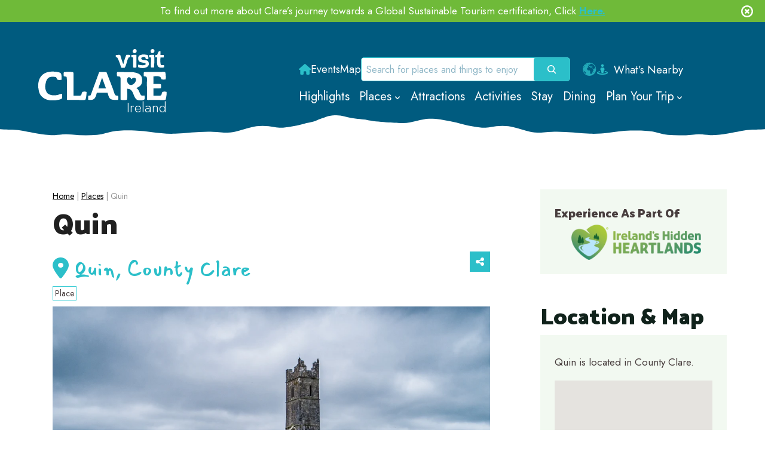

--- FILE ---
content_type: text/html; charset=UTF-8
request_url: https://visitclare.ie/places/quin/
body_size: 54774
content:
<!doctype html>
<html lang="en-GB" class="no-js" itemtype="https://schema.org/Blog" itemscope>
<head>
	<meta charset="UTF-8">
	<meta name="viewport" content="width=device-width, initial-scale=1, minimum-scale=1">
	<meta name='robots' content='index, follow, max-image-preview:large, max-snippet:-1, max-video-preview:-1' />
	<style>img:is([sizes="auto" i], [sizes^="auto," i]) { contain-intrinsic-size: 3000px 1500px }</style>
	
	<!-- This site is optimized with the Yoast SEO plugin v24.7 - https://yoast.com/wordpress/plugins/seo/ -->
	<title>Quin | County Clare, Ireland</title>
	<link rel="canonical" href="https://visitclare.ie/places/quin/" />
	<meta property="og:locale" content="en_GB" />
	<meta property="og:type" content="article" />
	<meta property="og:title" content="Quin | County Clare, Ireland" />
	<meta property="og:description" content="Located 10km east of Ennis, the quaint village of Quin is close to sites of natural, archaeological and architectural heritage significance." />
	<meta property="og:url" content="https://visitclare.ie/places/quin/" />
	<meta property="og:site_name" content="Ireland" />
	<meta property="article:modified_time" content="2023-06-03T08:08:01+00:00" />
	<meta property="og:image" content="https://visitclare.ie/wp-content/uploads/2023/01/Quin.png" />
	<meta property="og:image:width" content="1100" />
	<meta property="og:image:height" content="830" />
	<meta property="og:image:type" content="image/png" />
	<meta name="twitter:card" content="summary_large_image" />
	<meta name="twitter:label1" content="Estimated reading time" />
	<meta name="twitter:data1" content="2 minutes" />
	<script type="application/ld+json" class="yoast-schema-graph">{"@context":"https://schema.org","@graph":[{"@type":"WebPage","@id":"https://visitclare.ie/places/quin/","url":"https://visitclare.ie/places/quin/","name":"Quin | County Clare, Ireland","isPartOf":{"@id":"https://visitclare.ie/#website"},"primaryImageOfPage":{"@id":"https://visitclare.ie/places/quin/#primaryimage"},"image":{"@id":"https://visitclare.ie/places/quin/#primaryimage"},"thumbnailUrl":"https://visitclare.ie/wp-content/uploads/2023/01/Quin.png","datePublished":"2022-05-22T12:33:11+00:00","dateModified":"2023-06-03T08:08:01+00:00","breadcrumb":{"@id":"https://visitclare.ie/places/quin/#breadcrumb"},"inLanguage":"en-GB","potentialAction":[{"@type":"ReadAction","target":["https://visitclare.ie/places/quin/"]}]},{"@type":"ImageObject","inLanguage":"en-GB","@id":"https://visitclare.ie/places/quin/#primaryimage","url":"https://visitclare.ie/wp-content/uploads/2023/01/Quin.png","contentUrl":"https://visitclare.ie/wp-content/uploads/2023/01/Quin.png","width":1100,"height":830,"caption":"Quin"},{"@type":"BreadcrumbList","@id":"https://visitclare.ie/places/quin/#breadcrumb","itemListElement":[{"@type":"ListItem","position":1,"name":"Home","item":"https://visitclare.ie/"},{"@type":"ListItem","position":2,"name":"Places","item":"https://visitclare.ie/places/"},{"@type":"ListItem","position":3,"name":"Quin"}]},{"@type":"WebSite","@id":"https://visitclare.ie/#website","url":"https://visitclare.ie/","name":"Ireland","description":"Official VisitClare.ie Website From Clare County Council","publisher":{"@id":"https://visitclare.ie/#organization"},"potentialAction":[{"@type":"SearchAction","target":{"@type":"EntryPoint","urlTemplate":"https://visitclare.ie/?s={search_term_string}"},"query-input":{"@type":"PropertyValueSpecification","valueRequired":true,"valueName":"search_term_string"}}],"inLanguage":"en-GB"},{"@type":"Organization","@id":"https://visitclare.ie/#organization","name":"VisitClare","url":"https://visitclare.ie/","logo":{"@type":"ImageObject","inLanguage":"en-GB","@id":"https://visitclare.ie/#/schema/logo/image/","url":"https://visitclare.ie/wp-content/uploads/2022/03/Visit-Clare-Heart.jpg","contentUrl":"https://visitclare.ie/wp-content/uploads/2022/03/Visit-Clare-Heart.jpg","width":1446,"height":578,"caption":"VisitClare"},"image":{"@id":"https://visitclare.ie/#/schema/logo/image/"}}]}</script>
	<!-- / Yoast SEO plugin. -->


<link rel='dns-prefetch' href='//static.addtoany.com' />
<link rel='dns-prefetch' href='//use.fontawesome.com' />
<link rel="alternate" type="application/rss+xml" title="Ireland &raquo; Feed" href="https://visitclare.ie/feed/" />
<link rel="alternate" type="application/rss+xml" title="Ireland &raquo; Comments Feed" href="https://visitclare.ie/comments/feed/" />
			<script>document.documentElement.classList.remove( 'no-js' );</script>
			<script>
window._wpemojiSettings = {"baseUrl":"https:\/\/s.w.org\/images\/core\/emoji\/16.0.1\/72x72\/","ext":".png","svgUrl":"https:\/\/s.w.org\/images\/core\/emoji\/16.0.1\/svg\/","svgExt":".svg","source":{"concatemoji":"https:\/\/visitclare.ie\/wp-includes\/js\/wp-emoji-release.min.js?ver=b135bf7efe3050b88b72c10785abb2e1"}};
/*! This file is auto-generated */
!function(s,n){var o,i,e;function c(e){try{var t={supportTests:e,timestamp:(new Date).valueOf()};sessionStorage.setItem(o,JSON.stringify(t))}catch(e){}}function p(e,t,n){e.clearRect(0,0,e.canvas.width,e.canvas.height),e.fillText(t,0,0);var t=new Uint32Array(e.getImageData(0,0,e.canvas.width,e.canvas.height).data),a=(e.clearRect(0,0,e.canvas.width,e.canvas.height),e.fillText(n,0,0),new Uint32Array(e.getImageData(0,0,e.canvas.width,e.canvas.height).data));return t.every(function(e,t){return e===a[t]})}function u(e,t){e.clearRect(0,0,e.canvas.width,e.canvas.height),e.fillText(t,0,0);for(var n=e.getImageData(16,16,1,1),a=0;a<n.data.length;a++)if(0!==n.data[a])return!1;return!0}function f(e,t,n,a){switch(t){case"flag":return n(e,"\ud83c\udff3\ufe0f\u200d\u26a7\ufe0f","\ud83c\udff3\ufe0f\u200b\u26a7\ufe0f")?!1:!n(e,"\ud83c\udde8\ud83c\uddf6","\ud83c\udde8\u200b\ud83c\uddf6")&&!n(e,"\ud83c\udff4\udb40\udc67\udb40\udc62\udb40\udc65\udb40\udc6e\udb40\udc67\udb40\udc7f","\ud83c\udff4\u200b\udb40\udc67\u200b\udb40\udc62\u200b\udb40\udc65\u200b\udb40\udc6e\u200b\udb40\udc67\u200b\udb40\udc7f");case"emoji":return!a(e,"\ud83e\udedf")}return!1}function g(e,t,n,a){var r="undefined"!=typeof WorkerGlobalScope&&self instanceof WorkerGlobalScope?new OffscreenCanvas(300,150):s.createElement("canvas"),o=r.getContext("2d",{willReadFrequently:!0}),i=(o.textBaseline="top",o.font="600 32px Arial",{});return e.forEach(function(e){i[e]=t(o,e,n,a)}),i}function t(e){var t=s.createElement("script");t.src=e,t.defer=!0,s.head.appendChild(t)}"undefined"!=typeof Promise&&(o="wpEmojiSettingsSupports",i=["flag","emoji"],n.supports={everything:!0,everythingExceptFlag:!0},e=new Promise(function(e){s.addEventListener("DOMContentLoaded",e,{once:!0})}),new Promise(function(t){var n=function(){try{var e=JSON.parse(sessionStorage.getItem(o));if("object"==typeof e&&"number"==typeof e.timestamp&&(new Date).valueOf()<e.timestamp+604800&&"object"==typeof e.supportTests)return e.supportTests}catch(e){}return null}();if(!n){if("undefined"!=typeof Worker&&"undefined"!=typeof OffscreenCanvas&&"undefined"!=typeof URL&&URL.createObjectURL&&"undefined"!=typeof Blob)try{var e="postMessage("+g.toString()+"("+[JSON.stringify(i),f.toString(),p.toString(),u.toString()].join(",")+"));",a=new Blob([e],{type:"text/javascript"}),r=new Worker(URL.createObjectURL(a),{name:"wpTestEmojiSupports"});return void(r.onmessage=function(e){c(n=e.data),r.terminate(),t(n)})}catch(e){}c(n=g(i,f,p,u))}t(n)}).then(function(e){for(var t in e)n.supports[t]=e[t],n.supports.everything=n.supports.everything&&n.supports[t],"flag"!==t&&(n.supports.everythingExceptFlag=n.supports.everythingExceptFlag&&n.supports[t]);n.supports.everythingExceptFlag=n.supports.everythingExceptFlag&&!n.supports.flag,n.DOMReady=!1,n.readyCallback=function(){n.DOMReady=!0}}).then(function(){return e}).then(function(){var e;n.supports.everything||(n.readyCallback(),(e=n.source||{}).concatemoji?t(e.concatemoji):e.wpemoji&&e.twemoji&&(t(e.twemoji),t(e.wpemoji)))}))}((window,document),window._wpemojiSettings);
</script>

<link rel='stylesheet' id='kadence-blocks-image-css' href='https://visitclare.ie/wp-content/plugins/kadence-blocks/dist/style-blocks-image.css?ver=3.4.8' media='all' />
<link rel='stylesheet' id='kadence-blocks-rowlayout-css' href='https://visitclare.ie/wp-content/plugins/kadence-blocks/dist/style-blocks-rowlayout.css?ver=3.4.8' media='all' />
<link rel='stylesheet' id='kadence-blocks-column-css' href='https://visitclare.ie/wp-content/plugins/kadence-blocks/dist/style-blocks-column.css?ver=3.4.8' media='all' />
<style id='kadence-blocks-advancedheading-inline-css'>
.wp-block-kadence-advancedheading mark{background:transparent;border-style:solid;border-width:0}.wp-block-kadence-advancedheading mark.kt-highlight{color:#f76a0c;}.kb-adv-heading-icon{display: inline-flex;justify-content: center;align-items: center;} .is-layout-constrained > .kb-advanced-heading-link {display: block;}.single-content .kadence-advanced-heading-wrapper h1, .single-content .kadence-advanced-heading-wrapper h2, .single-content .kadence-advanced-heading-wrapper h3, .single-content .kadence-advanced-heading-wrapper h4, .single-content .kadence-advanced-heading-wrapper h5, .single-content .kadence-advanced-heading-wrapper h6 {margin: 1.5em 0 .5em;}.single-content .kadence-advanced-heading-wrapper+* { margin-top:0;}
</style>
<link rel='stylesheet' id='kadence-blocks-advancedbtn-css' href='https://visitclare.ie/wp-content/plugins/kadence-blocks/dist/style-blocks-advancedbtn.css?ver=3.4.8' media='all' />
<style id='wp-emoji-styles-inline-css'>

	img.wp-smiley, img.emoji {
		display: inline !important;
		border: none !important;
		box-shadow: none !important;
		height: 1em !important;
		width: 1em !important;
		margin: 0 0.07em !important;
		vertical-align: -0.1em !important;
		background: none !important;
		padding: 0 !important;
	}
</style>
<link rel='stylesheet' id='wp-block-library-css' href='https://visitclare.ie/wp-includes/css/dist/block-library/style.min.css?ver=b135bf7efe3050b88b72c10785abb2e1' media='all' />
<style id='classic-theme-styles-inline-css'>
/*! This file is auto-generated */
.wp-block-button__link{color:#fff;background-color:#32373c;border-radius:9999px;box-shadow:none;text-decoration:none;padding:calc(.667em + 2px) calc(1.333em + 2px);font-size:1.125em}.wp-block-file__button{background:#32373c;color:#fff;text-decoration:none}
</style>
<style id='cb-carousel-style-inline-css'>
.wp-block-cb-carousel .slick-slide{overflow:hidden;padding-left:7.5px;padding-right:7.5px}.wp-block-cb-carousel .slick-dots li button:not(:hover):not(:active),.wp-block-cb-carousel .slick-next:not(:hover):not(:active),.wp-block-cb-carousel .slick-prev:not(:hover):not(:active){background-color:transparent}.wp-block-cb-carousel .slick-next:before,.wp-block-cb-carousel .slick-prev:before{color:#000}.wp-block-cb-carousel.alignfull .slick-next,.wp-block-cb-carousel.alignfull .slick-prev{z-index:1}.wp-block-cb-carousel.alignfull .slick-prev{left:25px}.wp-block-cb-carousel.alignfull .slick-next{right:25px}.wp-block-cb-carousel .wp-block-cover,.wp-block-cb-carousel .wp-block-image{margin-bottom:0}.wp-block-cb-carousel .wp-block-cover.aligncenter,.wp-block-cb-carousel .wp-block-image.aligncenter{margin-left:auto!important;margin-right:auto!important}.is-layout-flex .wp-block-cb-carousel{width:100%}

</style>
<style id='global-styles-inline-css'>
:root{--wp--preset--aspect-ratio--square: 1;--wp--preset--aspect-ratio--4-3: 4/3;--wp--preset--aspect-ratio--3-4: 3/4;--wp--preset--aspect-ratio--3-2: 3/2;--wp--preset--aspect-ratio--2-3: 2/3;--wp--preset--aspect-ratio--16-9: 16/9;--wp--preset--aspect-ratio--9-16: 9/16;--wp--preset--color--black: #000000;--wp--preset--color--cyan-bluish-gray: #abb8c3;--wp--preset--color--white: #ffffff;--wp--preset--color--pale-pink: #f78da7;--wp--preset--color--vivid-red: #cf2e2e;--wp--preset--color--luminous-vivid-orange: #ff6900;--wp--preset--color--luminous-vivid-amber: #fcb900;--wp--preset--color--light-green-cyan: #7bdcb5;--wp--preset--color--vivid-green-cyan: #00d084;--wp--preset--color--pale-cyan-blue: #8ed1fc;--wp--preset--color--vivid-cyan-blue: #0693e3;--wp--preset--color--vivid-purple: #9b51e0;--wp--preset--color--theme-palette-1: var(--global-palette1);--wp--preset--color--theme-palette-2: var(--global-palette2);--wp--preset--color--theme-palette-3: var(--global-palette3);--wp--preset--color--theme-palette-4: var(--global-palette4);--wp--preset--color--theme-palette-5: var(--global-palette5);--wp--preset--color--theme-palette-6: var(--global-palette6);--wp--preset--color--theme-palette-7: var(--global-palette7);--wp--preset--color--theme-palette-8: var(--global-palette8);--wp--preset--color--theme-palette-9: var(--global-palette9);--wp--preset--color--theme-palette-10: var(--global-palette10);--wp--preset--color--theme-palette-11: var(--global-palette11);--wp--preset--color--theme-palette-12: var(--global-palette12);--wp--preset--color--theme-palette-13: var(--global-palette13);--wp--preset--color--theme-palette-14: var(--global-palette14);--wp--preset--color--theme-palette-15: var(--global-palette15);--wp--preset--gradient--vivid-cyan-blue-to-vivid-purple: linear-gradient(135deg,rgba(6,147,227,1) 0%,rgb(155,81,224) 100%);--wp--preset--gradient--light-green-cyan-to-vivid-green-cyan: linear-gradient(135deg,rgb(122,220,180) 0%,rgb(0,208,130) 100%);--wp--preset--gradient--luminous-vivid-amber-to-luminous-vivid-orange: linear-gradient(135deg,rgba(252,185,0,1) 0%,rgba(255,105,0,1) 100%);--wp--preset--gradient--luminous-vivid-orange-to-vivid-red: linear-gradient(135deg,rgba(255,105,0,1) 0%,rgb(207,46,46) 100%);--wp--preset--gradient--very-light-gray-to-cyan-bluish-gray: linear-gradient(135deg,rgb(238,238,238) 0%,rgb(169,184,195) 100%);--wp--preset--gradient--cool-to-warm-spectrum: linear-gradient(135deg,rgb(74,234,220) 0%,rgb(151,120,209) 20%,rgb(207,42,186) 40%,rgb(238,44,130) 60%,rgb(251,105,98) 80%,rgb(254,248,76) 100%);--wp--preset--gradient--blush-light-purple: linear-gradient(135deg,rgb(255,206,236) 0%,rgb(152,150,240) 100%);--wp--preset--gradient--blush-bordeaux: linear-gradient(135deg,rgb(254,205,165) 0%,rgb(254,45,45) 50%,rgb(107,0,62) 100%);--wp--preset--gradient--luminous-dusk: linear-gradient(135deg,rgb(255,203,112) 0%,rgb(199,81,192) 50%,rgb(65,88,208) 100%);--wp--preset--gradient--pale-ocean: linear-gradient(135deg,rgb(255,245,203) 0%,rgb(182,227,212) 50%,rgb(51,167,181) 100%);--wp--preset--gradient--electric-grass: linear-gradient(135deg,rgb(202,248,128) 0%,rgb(113,206,126) 100%);--wp--preset--gradient--midnight: linear-gradient(135deg,rgb(2,3,129) 0%,rgb(40,116,252) 100%);--wp--preset--font-size--small: var(--global-font-size-small);--wp--preset--font-size--medium: var(--global-font-size-medium);--wp--preset--font-size--large: var(--global-font-size-large);--wp--preset--font-size--x-large: 42px;--wp--preset--font-size--larger: var(--global-font-size-larger);--wp--preset--font-size--xxlarge: var(--global-font-size-xxlarge);--wp--preset--spacing--20: 0.44rem;--wp--preset--spacing--30: 0.67rem;--wp--preset--spacing--40: 1rem;--wp--preset--spacing--50: 1.5rem;--wp--preset--spacing--60: 2.25rem;--wp--preset--spacing--70: 3.38rem;--wp--preset--spacing--80: 5.06rem;--wp--preset--shadow--natural: 6px 6px 9px rgba(0, 0, 0, 0.2);--wp--preset--shadow--deep: 12px 12px 50px rgba(0, 0, 0, 0.4);--wp--preset--shadow--sharp: 6px 6px 0px rgba(0, 0, 0, 0.2);--wp--preset--shadow--outlined: 6px 6px 0px -3px rgba(255, 255, 255, 1), 6px 6px rgba(0, 0, 0, 1);--wp--preset--shadow--crisp: 6px 6px 0px rgba(0, 0, 0, 1);}:where(.is-layout-flex){gap: 0.5em;}:where(.is-layout-grid){gap: 0.5em;}body .is-layout-flex{display: flex;}.is-layout-flex{flex-wrap: wrap;align-items: center;}.is-layout-flex > :is(*, div){margin: 0;}body .is-layout-grid{display: grid;}.is-layout-grid > :is(*, div){margin: 0;}:where(.wp-block-columns.is-layout-flex){gap: 2em;}:where(.wp-block-columns.is-layout-grid){gap: 2em;}:where(.wp-block-post-template.is-layout-flex){gap: 1.25em;}:where(.wp-block-post-template.is-layout-grid){gap: 1.25em;}.has-black-color{color: var(--wp--preset--color--black) !important;}.has-cyan-bluish-gray-color{color: var(--wp--preset--color--cyan-bluish-gray) !important;}.has-white-color{color: var(--wp--preset--color--white) !important;}.has-pale-pink-color{color: var(--wp--preset--color--pale-pink) !important;}.has-vivid-red-color{color: var(--wp--preset--color--vivid-red) !important;}.has-luminous-vivid-orange-color{color: var(--wp--preset--color--luminous-vivid-orange) !important;}.has-luminous-vivid-amber-color{color: var(--wp--preset--color--luminous-vivid-amber) !important;}.has-light-green-cyan-color{color: var(--wp--preset--color--light-green-cyan) !important;}.has-vivid-green-cyan-color{color: var(--wp--preset--color--vivid-green-cyan) !important;}.has-pale-cyan-blue-color{color: var(--wp--preset--color--pale-cyan-blue) !important;}.has-vivid-cyan-blue-color{color: var(--wp--preset--color--vivid-cyan-blue) !important;}.has-vivid-purple-color{color: var(--wp--preset--color--vivid-purple) !important;}.has-black-background-color{background-color: var(--wp--preset--color--black) !important;}.has-cyan-bluish-gray-background-color{background-color: var(--wp--preset--color--cyan-bluish-gray) !important;}.has-white-background-color{background-color: var(--wp--preset--color--white) !important;}.has-pale-pink-background-color{background-color: var(--wp--preset--color--pale-pink) !important;}.has-vivid-red-background-color{background-color: var(--wp--preset--color--vivid-red) !important;}.has-luminous-vivid-orange-background-color{background-color: var(--wp--preset--color--luminous-vivid-orange) !important;}.has-luminous-vivid-amber-background-color{background-color: var(--wp--preset--color--luminous-vivid-amber) !important;}.has-light-green-cyan-background-color{background-color: var(--wp--preset--color--light-green-cyan) !important;}.has-vivid-green-cyan-background-color{background-color: var(--wp--preset--color--vivid-green-cyan) !important;}.has-pale-cyan-blue-background-color{background-color: var(--wp--preset--color--pale-cyan-blue) !important;}.has-vivid-cyan-blue-background-color{background-color: var(--wp--preset--color--vivid-cyan-blue) !important;}.has-vivid-purple-background-color{background-color: var(--wp--preset--color--vivid-purple) !important;}.has-black-border-color{border-color: var(--wp--preset--color--black) !important;}.has-cyan-bluish-gray-border-color{border-color: var(--wp--preset--color--cyan-bluish-gray) !important;}.has-white-border-color{border-color: var(--wp--preset--color--white) !important;}.has-pale-pink-border-color{border-color: var(--wp--preset--color--pale-pink) !important;}.has-vivid-red-border-color{border-color: var(--wp--preset--color--vivid-red) !important;}.has-luminous-vivid-orange-border-color{border-color: var(--wp--preset--color--luminous-vivid-orange) !important;}.has-luminous-vivid-amber-border-color{border-color: var(--wp--preset--color--luminous-vivid-amber) !important;}.has-light-green-cyan-border-color{border-color: var(--wp--preset--color--light-green-cyan) !important;}.has-vivid-green-cyan-border-color{border-color: var(--wp--preset--color--vivid-green-cyan) !important;}.has-pale-cyan-blue-border-color{border-color: var(--wp--preset--color--pale-cyan-blue) !important;}.has-vivid-cyan-blue-border-color{border-color: var(--wp--preset--color--vivid-cyan-blue) !important;}.has-vivid-purple-border-color{border-color: var(--wp--preset--color--vivid-purple) !important;}.has-vivid-cyan-blue-to-vivid-purple-gradient-background{background: var(--wp--preset--gradient--vivid-cyan-blue-to-vivid-purple) !important;}.has-light-green-cyan-to-vivid-green-cyan-gradient-background{background: var(--wp--preset--gradient--light-green-cyan-to-vivid-green-cyan) !important;}.has-luminous-vivid-amber-to-luminous-vivid-orange-gradient-background{background: var(--wp--preset--gradient--luminous-vivid-amber-to-luminous-vivid-orange) !important;}.has-luminous-vivid-orange-to-vivid-red-gradient-background{background: var(--wp--preset--gradient--luminous-vivid-orange-to-vivid-red) !important;}.has-very-light-gray-to-cyan-bluish-gray-gradient-background{background: var(--wp--preset--gradient--very-light-gray-to-cyan-bluish-gray) !important;}.has-cool-to-warm-spectrum-gradient-background{background: var(--wp--preset--gradient--cool-to-warm-spectrum) !important;}.has-blush-light-purple-gradient-background{background: var(--wp--preset--gradient--blush-light-purple) !important;}.has-blush-bordeaux-gradient-background{background: var(--wp--preset--gradient--blush-bordeaux) !important;}.has-luminous-dusk-gradient-background{background: var(--wp--preset--gradient--luminous-dusk) !important;}.has-pale-ocean-gradient-background{background: var(--wp--preset--gradient--pale-ocean) !important;}.has-electric-grass-gradient-background{background: var(--wp--preset--gradient--electric-grass) !important;}.has-midnight-gradient-background{background: var(--wp--preset--gradient--midnight) !important;}.has-small-font-size{font-size: var(--wp--preset--font-size--small) !important;}.has-medium-font-size{font-size: var(--wp--preset--font-size--medium) !important;}.has-large-font-size{font-size: var(--wp--preset--font-size--large) !important;}.has-x-large-font-size{font-size: var(--wp--preset--font-size--x-large) !important;}
:where(.wp-block-post-template.is-layout-flex){gap: 1.25em;}:where(.wp-block-post-template.is-layout-grid){gap: 1.25em;}
:where(.wp-block-columns.is-layout-flex){gap: 2em;}:where(.wp-block-columns.is-layout-grid){gap: 2em;}
:root :where(.wp-block-pullquote){font-size: 1.5em;line-height: 1.6;}
</style>
<link rel='stylesheet' id='cmplz-general-css' href='https://visitclare.ie/wp-content/plugins/complianz-gdpr-premium/assets/css/cookieblocker.min.css?ver=1722919714' media='all' />
<link rel='stylesheet' id='kadence-global-css' href='https://visitclare.ie/wp-content/themes/kadence/assets/css/global.min.css?ver=1.4.0' media='all' />
<style id='kadence-global-inline-css'>
/* Kadence Base CSS */
:root{--global-palette1:#2bbfc9;--global-palette2:#12211b;--global-palette3:#10221b;--global-palette4:#483e3e;--global-palette5:#f29727;--global-palette6:#005b7f;--global-palette7:#EDF2F7;--global-palette8:#f2f9f1;--global-palette9:#ffffff;--global-palette10:oklch(from var(--global-palette1) calc(l + 0.10 * (1 - l)) calc(c * 1.00) calc(h + 180) / 100%);--global-palette11:#13612e;--global-palette12:#1159af;--global-palette13:#b82105;--global-palette14:#f7630c;--global-palette15:#f5a524;--global-palette9rgb:255, 255, 255;--global-palette-highlight:var(--global-palette1);--global-palette-highlight-alt:var(--global-palette5);--global-palette-highlight-alt2:var(--global-palette9);--global-palette-btn-bg:var(--global-palette1);--global-palette-btn-bg-hover:var(--global-palette2);--global-palette-btn:var(--global-palette9);--global-palette-btn-hover:var(--global-palette9);--global-palette-btn-sec-bg:var(--global-palette7);--global-palette-btn-sec-bg-hover:var(--global-palette2);--global-palette-btn-sec:var(--global-palette3);--global-palette-btn-sec-hover:var(--global-palette9);--global-body-font-family:Jost, sans-serif;--global-heading-font-family:'Palanquin Dark', sans-serif;--global-primary-nav-font-family:inherit;--global-fallback-font:sans-serif;--global-display-fallback-font:sans-serif;--global-content-width:1200px;--global-content-wide-width:calc(1200px + 230px);--global-content-narrow-width:842px;--global-content-edge-padding:1.5rem;--global-content-boxed-padding:2rem;--global-calc-content-width:calc(1200px - var(--global-content-edge-padding) - var(--global-content-edge-padding) );--wp--style--global--content-size:var(--global-calc-content-width);}.wp-site-blocks{--global-vw:calc( 100vw - ( 0.5 * var(--scrollbar-offset)));}body{background-color:var(--global-palette9);background-image:url('http://visitclare.ie/wp-content/uploads/2022/03/footer_mount.png.webp');background-repeat:no-repeat;background-position:50% 100%;background-size:contain;background-attachment:scroll;}body, input, select, optgroup, textarea{font-style:normal;font-weight:normal;font-size:17px;line-height:1.6;font-family:var(--global-body-font-family);color:var(--global-palette4);}.content-bg, body.content-style-unboxed .site{background:rgba(255,255,255,0);}h1,h2,h3,h4,h5,h6{font-family:var(--global-heading-font-family);}h1{font-style:normal;font-weight:400;font-size:32px;line-height:1.5;color:var(--global-palette3);}h2{font-weight:700;font-size:28px;line-height:1.5;color:var(--global-palette3);}h3{font-weight:700;font-size:24px;line-height:1.5;color:var(--global-palette3);}h4{font-weight:700;font-size:22px;line-height:1.5;color:var(--global-palette4);}h5{font-weight:700;font-size:20px;line-height:1.5;color:var(--global-palette4);}h6{font-weight:700;font-size:18px;line-height:1.5;color:var(--global-palette5);}.entry-hero h1{font-style:normal;font-weight:400;color:var(--global-palette1);}.entry-hero .kadence-breadcrumbs{max-width:1200px;}.site-container, .site-header-row-layout-contained, .site-footer-row-layout-contained, .entry-hero-layout-contained, .comments-area, .alignfull > .wp-block-cover__inner-container, .alignwide > .wp-block-cover__inner-container{max-width:var(--global-content-width);}.content-width-narrow .content-container.site-container, .content-width-narrow .hero-container.site-container{max-width:var(--global-content-narrow-width);}@media all and (min-width: 1430px){.wp-site-blocks .content-container  .alignwide{margin-left:-115px;margin-right:-115px;width:unset;max-width:unset;}}@media all and (min-width: 1102px){.content-width-narrow .wp-site-blocks .content-container .alignwide{margin-left:-130px;margin-right:-130px;width:unset;max-width:unset;}}.content-style-boxed .wp-site-blocks .entry-content .alignwide{margin-left:calc( -1 * var( --global-content-boxed-padding ) );margin-right:calc( -1 * var( --global-content-boxed-padding ) );}.content-area{margin-top:5rem;margin-bottom:5rem;}@media all and (max-width: 1024px){.content-area{margin-top:3rem;margin-bottom:3rem;}}@media all and (max-width: 767px){.content-area{margin-top:2rem;margin-bottom:2rem;}}@media all and (max-width: 1024px){:root{--global-content-edge-padding:1rem;--global-content-boxed-padding:2rem;}}@media all and (max-width: 767px){:root{--global-content-edge-padding:1rem;--global-content-boxed-padding:1.5rem;}}.entry-content-wrap{padding:2rem;}@media all and (max-width: 1024px){.entry-content-wrap{padding:2rem;}}@media all and (max-width: 767px){.entry-content-wrap{padding:1.5rem;}}.entry.single-entry{box-shadow:0px 15px 15px -10px rgba(0,0,0,0.05);}.entry.loop-entry{box-shadow:0px 15px 15px -10px rgba(0,0,0,0);}.loop-entry .entry-content-wrap{padding:2rem;}@media all and (max-width: 1024px){.loop-entry .entry-content-wrap{padding:1.5rem;}}@media all and (max-width: 767px){.loop-entry .entry-content-wrap{padding:1.5rem;}}.primary-sidebar.widget-area .widget{margin-bottom:1.15em;color:var(--global-palette4);}.primary-sidebar.widget-area .widget-title{font-weight:700;font-size:20px;line-height:1.5;color:var(--global-palette3);}button, .button, .wp-block-button__link, input[type="button"], input[type="reset"], input[type="submit"], .fl-button, .elementor-button-wrapper .elementor-button, .wc-block-components-checkout-place-order-button, .wc-block-cart__submit{box-shadow:0px 0px 0px -7px rgba(0,0,0,0);}button:hover, button:focus, button:active, .button:hover, .button:focus, .button:active, .wp-block-button__link:hover, .wp-block-button__link:focus, .wp-block-button__link:active, input[type="button"]:hover, input[type="button"]:focus, input[type="button"]:active, input[type="reset"]:hover, input[type="reset"]:focus, input[type="reset"]:active, input[type="submit"]:hover, input[type="submit"]:focus, input[type="submit"]:active, .elementor-button-wrapper .elementor-button:hover, .elementor-button-wrapper .elementor-button:focus, .elementor-button-wrapper .elementor-button:active, .wc-block-cart__submit:hover{box-shadow:0px 15px 25px -7px rgba(0,0,0,0.1);}.kb-button.kb-btn-global-outline.kb-btn-global-inherit{padding-top:calc(px - 2px);padding-right:calc(px - 2px);padding-bottom:calc(px - 2px);padding-left:calc(px - 2px);}@media all and (min-width: 1025px){.transparent-header .entry-hero .entry-hero-container-inner{padding-top:200px;}}@media all and (max-width: 1024px){.mobile-transparent-header .entry-hero .entry-hero-container-inner{padding-top:calc(0px + 0px);}}@media all and (max-width: 767px){.mobile-transparent-header .entry-hero .entry-hero-container-inner{padding-top:calc(0px + 0px);}}
/* Kadence Header CSS */
@media all and (max-width: 1024px){.mobile-transparent-header #masthead{position:absolute;left:0px;right:0px;z-index:100;}.kadence-scrollbar-fixer.mobile-transparent-header #masthead{right:var(--scrollbar-offset,0);}.mobile-transparent-header #masthead, .mobile-transparent-header .site-top-header-wrap .site-header-row-container-inner, .mobile-transparent-header .site-main-header-wrap .site-header-row-container-inner, .mobile-transparent-header .site-bottom-header-wrap .site-header-row-container-inner{background:transparent;}.site-header-row-tablet-layout-fullwidth, .site-header-row-tablet-layout-standard{padding:0px;}}@media all and (min-width: 1025px){.transparent-header #masthead{position:absolute;left:0px;right:0px;z-index:100;}.transparent-header.kadence-scrollbar-fixer #masthead{right:var(--scrollbar-offset,0);}.transparent-header #masthead, .transparent-header .site-top-header-wrap .site-header-row-container-inner, .transparent-header .site-main-header-wrap .site-header-row-container-inner, .transparent-header .site-bottom-header-wrap .site-header-row-container-inner{background:transparent;}}.site-branding a.brand img{max-width:215px;}.site-branding a.brand img.svg-logo-image{width:215px;}@media all and (max-width: 1024px){.site-branding a.brand img{max-width:175px;}.site-branding a.brand img.svg-logo-image{width:175px;}}@media all and (max-width: 767px){.site-branding a.brand img{max-width:125px;}.site-branding a.brand img.svg-logo-image{width:125px;}}.site-branding{padding:0px 0px 0px 0px;}.site-branding .site-title{font-style:normal;font-weight:300;font-size:24px;line-height:1em;font-family:Jost, sans-serif;color:#ffffff;}.site-branding .site-title:hover{color:var(--global-palette9);}body.home .site-branding .site-title{color:var(--global-palette9);}#masthead, #masthead .kadence-sticky-header.item-is-fixed:not(.item-at-start):not(.site-header-row-container):not(.site-main-header-wrap), #masthead .kadence-sticky-header.item-is-fixed:not(.item-at-start) > .site-header-row-container-inner{background-color:#005b7f;background-image:url('http://visitclare.ie/wp-content/uploads/2022/03/mount-1.svg');background-repeat:repeat-x;background-position:50% 115%;background-size:auto;}@media all and (max-width: 1024px){#masthead, #masthead .kadence-sticky-header.item-is-fixed:not(.item-at-start):not(.site-header-row-container):not(.site-main-header-wrap), #masthead .kadence-sticky-header.item-is-fixed:not(.item-at-start) > .site-header-row-container-inner{background:var(--global-palette6);}}.site-main-header-inner-wrap{min-height:200px;}@media all and (max-width: 1024px){.site-main-header-wrap .site-header-row-container-inner{background:var(--global-palette6);}.site-main-header-inner-wrap{min-height:40px;}}@media all and (max-width: 767px){.site-main-header-inner-wrap{min-height:40px;}}@media all and (max-width: 1024px){.site-main-header-wrap .site-header-row-container-inner>.site-container{padding:0px 0px 5px 0px;}}@media all and (max-width: 767px){.site-main-header-wrap .site-header-row-container-inner>.site-container{padding:5px 0px 5px 0px;}}.site-top-header-inner-wrap{min-height:0px;}@media all and (max-width: 1024px){.site-top-header-wrap .site-header-row-container-inner>.site-container{padding:15px 0px 5px 0px;}}@media all and (max-width: 767px){.site-top-header-wrap .site-header-row-container-inner>.site-container{padding:15px 0px 0px 0px;}}.site-bottom-header-inner-wrap{min-height:250px;}@media all and (max-width: 1024px){.site-bottom-header-inner-wrap{min-height:0px;}}@media all and (max-width: 767px){.site-bottom-header-inner-wrap{min-height:0px;}}#masthead .kadence-sticky-header.item-is-fixed:not(.item-at-start):not(.site-header-row-container):not(.item-hidden-above):not(.site-main-header-wrap), #masthead .kadence-sticky-header.item-is-fixed:not(.item-at-start):not(.item-hidden-above) > .site-header-row-container-inner{background:var(--global-palette6);}.site-main-header-wrap.site-header-row-container.site-header-focus-item.site-header-row-layout-standard.kadence-sticky-header.item-is-fixed.item-is-stuck, .site-header-upper-inner-wrap.kadence-sticky-header.item-is-fixed.item-is-stuck, .site-header-inner-wrap.kadence-sticky-header.item-is-fixed.item-is-stuck, .site-top-header-wrap.site-header-row-container.site-header-focus-item.site-header-row-layout-standard.kadence-sticky-header.item-is-fixed.item-is-stuck, .site-bottom-header-wrap.site-header-row-container.site-header-focus-item.site-header-row-layout-standard.kadence-sticky-header.item-is-fixed.item-is-stuck{box-shadow:0px 0px 0px 0px rgba(0,0,0,0);}.header-navigation .header-menu-container ul ul.sub-menu, .header-navigation .header-menu-container ul ul.submenu{box-shadow:0px 2px 13px 0px rgba(0,0,0,0.1);}.header-navigation .header-menu-container ul ul li.menu-item, .header-menu-container ul.menu > li.kadence-menu-mega-enabled > ul > li.menu-item > a{border-bottom:1px solid rgba(255,255,255,0.1);background:var(--global-palette3);border-radius:0px 0px 0px 0px;}.header-navigation .header-menu-container ul ul li.menu-item > a{width:200px;padding-top:1em;padding-bottom:1em;color:var(--global-palette8);font-size:12px;}.header-navigation .header-menu-container ul ul li.menu-item > a:hover{color:var(--global-palette9);background:var(--global-palette4);border-radius:0px 0px 0px 0px;}.header-navigation .header-menu-container ul ul li.menu-item.current-menu-item > a{color:var(--global-palette9);background:var(--global-palette4);border-radius:0px 0px 0px 0px;}.mobile-toggle-open-container .menu-toggle-open, .mobile-toggle-open-container .menu-toggle-open:focus{color:var(--global-palette5);padding:0.4em 0.6em 0.4em 0.6em;font-size:14px;}.mobile-toggle-open-container .menu-toggle-open.menu-toggle-style-bordered{border:1px solid currentColor;}.mobile-toggle-open-container .menu-toggle-open .menu-toggle-icon{font-size:20px;}.mobile-toggle-open-container .menu-toggle-open:hover, .mobile-toggle-open-container .menu-toggle-open:focus-visible{color:var(--global-palette-highlight);}.mobile-navigation ul li{font-size:14px;}.mobile-navigation ul li a{padding-top:1em;padding-bottom:1em;}.mobile-navigation ul li > a, .mobile-navigation ul li.menu-item-has-children > .drawer-nav-drop-wrap{color:var(--global-palette8);}.mobile-navigation ul li.current-menu-item > a, .mobile-navigation ul li.current-menu-item.menu-item-has-children > .drawer-nav-drop-wrap{color:var(--global-palette-highlight);}.mobile-navigation ul li.menu-item-has-children .drawer-nav-drop-wrap, .mobile-navigation ul li:not(.menu-item-has-children) a{border-bottom:1px none rgba(255,255,255,0.1);}.mobile-navigation:not(.drawer-navigation-parent-toggle-true) ul li.menu-item-has-children .drawer-nav-drop-wrap button{border-left:1px none rgba(255,255,255,0.1);}#mobile-drawer .drawer-header .drawer-toggle{padding:0.6em 0.15em 0.6em 0.15em;font-size:24px;}
/* Kadence Footer CSS */
#colophon{background:var(--global-palette6);}.site-middle-footer-wrap .site-footer-row-container-inner{font-style:normal;font-weight:200;color:#ffffff;}.site-footer .site-middle-footer-wrap a:where(:not(.button):not(.wp-block-button__link):not(.wp-element-button)){color:var(--global-palette9);}.site-footer .site-middle-footer-wrap a:where(:not(.button):not(.wp-block-button__link):not(.wp-element-button)):hover{color:rgba(255,255,255,0.65);}.site-middle-footer-inner-wrap{padding-top:70px;padding-bottom:30px;grid-column-gap:30px;grid-row-gap:30px;}.site-middle-footer-inner-wrap .widget{margin-bottom:30px;}.site-middle-footer-inner-wrap .widget-area .widget-title{font-style:normal;text-transform:none;color:#ffffff;}.site-middle-footer-inner-wrap .site-footer-section:not(:last-child):after{right:calc(-30px / 2);}@media all and (max-width: 1024px){.site-middle-footer-inner-wrap{padding-bottom:0px;grid-column-gap:0px;grid-row-gap:0px;}.site-middle-footer-inner-wrap .widget{margin-bottom:0px;}.site-middle-footer-inner-wrap .site-footer-section:not(:last-child):after{right:calc(-0px / 2);}}.site-bottom-footer-wrap .site-footer-row-container-inner{font-style:normal;color:var(--global-palette9);border-top:2px dashed #ffffff;}.site-bottom-footer-inner-wrap{padding-top:20px;padding-bottom:20px;grid-column-gap:30px;}.site-bottom-footer-inner-wrap .widget{margin-bottom:30px;}.site-bottom-footer-inner-wrap .widget-area .widget-title{font-style:normal;color:var(--global-palette9);}.site-bottom-footer-inner-wrap .site-footer-section:not(:last-child):after{border-right:0px none var(--global-palette5);right:calc(-30px / 2);}@media all and (max-width: 1024px){.site-bottom-footer-wrap .site-footer-row-container-inner{border-top:0px solid transparent;}.site-bottom-footer-inner-wrap{padding-bottom:20px;}}#colophon .footer-html{font-style:normal;margin:0px 0px 0px 0px;}#colophon .site-footer-row-container .site-footer-row .footer-html a{color:var(--global-palette9);}
/* Kadence Pro Header CSS */
.header-navigation-dropdown-direction-left ul ul.submenu, .header-navigation-dropdown-direction-left ul ul.sub-menu{right:0px;left:auto;}.rtl .header-navigation-dropdown-direction-right ul ul.submenu, .rtl .header-navigation-dropdown-direction-right ul ul.sub-menu{left:0px;right:auto;}.header-account-button .nav-drop-title-wrap > .kadence-svg-iconset, .header-account-button > .kadence-svg-iconset{font-size:1.2em;}.site-header-item .header-account-button .nav-drop-title-wrap, .site-header-item .header-account-wrap > .header-account-button{display:flex;align-items:center;}.header-account-style-icon_label .header-account-label{padding-left:5px;}.header-account-style-label_icon .header-account-label{padding-right:5px;}.site-header-item .header-account-wrap .header-account-button{text-decoration:none;box-shadow:none;color:inherit;background:transparent;padding:0.6em 0em 0.6em 0em;}.header-mobile-account-wrap .header-account-button .nav-drop-title-wrap > .kadence-svg-iconset, .header-mobile-account-wrap .header-account-button > .kadence-svg-iconset{font-size:1.2em;}.header-mobile-account-wrap .header-account-button .nav-drop-title-wrap, .header-mobile-account-wrap > .header-account-button{display:flex;align-items:center;}.header-mobile-account-wrap.header-account-style-icon_label .header-account-label{padding-left:5px;}.header-mobile-account-wrap.header-account-style-label_icon .header-account-label{padding-right:5px;}.header-mobile-account-wrap .header-account-button{text-decoration:none;box-shadow:none;color:inherit;background:transparent;padding:0.6em 0em 0.6em 0em;}#login-drawer .drawer-inner .drawer-content{display:flex;justify-content:center;align-items:center;position:absolute;top:0px;bottom:0px;left:0px;right:0px;padding:0px;}#loginform p label{display:block;}#login-drawer #loginform{width:100%;}#login-drawer #loginform input{width:100%;}#login-drawer #loginform input[type="checkbox"]{width:auto;}#login-drawer .drawer-inner .drawer-header{position:relative;z-index:100;}#login-drawer .drawer-content_inner.widget_login_form_inner{padding:2em;width:100%;max-width:350px;border-radius:.25rem;background:var(--global-palette9);color:var(--global-palette4);}#login-drawer .lost_password a{color:var(--global-palette6);}#login-drawer .lost_password, #login-drawer .register-field{text-align:center;}#login-drawer .widget_login_form_inner p{margin-top:1.2em;margin-bottom:0em;}#login-drawer .widget_login_form_inner p:first-child{margin-top:0em;}#login-drawer .widget_login_form_inner label{margin-bottom:0.5em;}#login-drawer hr.register-divider{margin:1.2em 0;border-width:1px;}#login-drawer .register-field{font-size:90%;}@media all and (min-width: 1025px){#login-drawer hr.register-divider.hide-desktop{display:none;}#login-drawer p.register-field.hide-desktop{display:none;}}@media all and (max-width: 1024px){#login-drawer hr.register-divider.hide-mobile{display:none;}#login-drawer p.register-field.hide-mobile{display:none;}}@media all and (max-width: 767px){#login-drawer hr.register-divider.hide-mobile{display:none;}#login-drawer p.register-field.hide-mobile{display:none;}}.tertiary-navigation .tertiary-menu-container > ul > li.menu-item > a{padding-left:calc(1.2em / 2);padding-right:calc(1.2em / 2);padding-top:0.6em;padding-bottom:0.6em;color:var(--global-palette5);}.tertiary-navigation .tertiary-menu-container > ul > li.menu-item > a:hover{color:var(--global-palette-highlight);}.tertiary-navigation .tertiary-menu-container > ul > li.menu-item.current-menu-item > a{color:var(--global-palette3);}.header-navigation[class*="header-navigation-style-underline"] .header-menu-container.tertiary-menu-container>ul>li>a:after{width:calc( 100% - 1.2em);}.quaternary-navigation .quaternary-menu-container > ul > li.menu-item > a{padding-left:calc(1.2em / 2);padding-right:calc(1.2em / 2);padding-top:0.6em;padding-bottom:0.6em;color:var(--global-palette5);}.quaternary-navigation .quaternary-menu-container > ul > li.menu-item > a:hover{color:var(--global-palette-highlight);}.quaternary-navigation .quaternary-menu-container > ul > li.menu-item.current-menu-item > a{color:var(--global-palette3);}.header-navigation[class*="header-navigation-style-underline"] .header-menu-container.quaternary-menu-container>ul>li>a:after{width:calc( 100% - 1.2em);}#main-header .header-divider{border-right:1px solid var(--global-palette6);height:50%;}#main-header .header-divider2{border-right:1px solid var(--global-palette6);height:50%;}#main-header .header-divider3{border-right:1px solid var(--global-palette6);height:50%;}#mobile-header .header-mobile-divider, #mobile-drawer .header-mobile-divider{border-right:1px solid var(--global-palette6);height:50%;}#mobile-drawer .header-mobile-divider{border-top:1px solid var(--global-palette6);width:50%;}#mobile-header .header-mobile-divider2{border-right:1px solid var(--global-palette6);height:50%;}#mobile-drawer .header-mobile-divider2{border-top:1px solid var(--global-palette6);width:50%;}.header-item-search-bar form ::-webkit-input-placeholder{color:currentColor;opacity:0.5;}.header-item-search-bar form ::placeholder{color:currentColor;opacity:0.5;}.header-search-bar form{max-width:100%;width:240px;}.header-mobile-search-bar form{max-width:calc(100vw - var(--global-sm-spacing) - var(--global-sm-spacing));width:600px;}.header-widget-lstyle-normal .header-widget-area-inner a:not(.button){text-decoration:underline;}.element-contact-inner-wrap{display:flex;flex-wrap:wrap;align-items:center;margin-top:-0.6em;margin-left:calc(-0.6em / 2);margin-right:calc(-0.6em / 2);}.element-contact-inner-wrap .header-contact-item{display:inline-flex;flex-wrap:wrap;align-items:center;margin-top:0.6em;margin-left:calc(0.6em / 2);margin-right:calc(0.6em / 2);}.element-contact-inner-wrap .header-contact-item .kadence-svg-iconset{font-size:1em;}.header-contact-item img{display:inline-block;}.header-contact-item .contact-label{margin-left:0.3em;}.rtl .header-contact-item .contact-label{margin-right:0.3em;margin-left:0px;}.header-mobile-contact-wrap .element-contact-inner-wrap{display:flex;flex-wrap:wrap;align-items:center;margin-top:-0.6em;margin-left:calc(-0.6em / 2);margin-right:calc(-0.6em / 2);}.header-mobile-contact-wrap .element-contact-inner-wrap .header-contact-item{display:inline-flex;flex-wrap:wrap;align-items:center;margin-top:0.6em;margin-left:calc(0.6em / 2);margin-right:calc(0.6em / 2);}.header-mobile-contact-wrap .element-contact-inner-wrap .header-contact-item .kadence-svg-iconset{font-size:1em;}#main-header .header-button2{border:2px none transparent;box-shadow:0px 0px 0px -7px rgba(0,0,0,0);}#main-header .header-button2:hover{box-shadow:0px 15px 25px -7px rgba(0,0,0,0.1);}.mobile-header-button2-wrap .mobile-header-button-inner-wrap .mobile-header-button2{border:2px none transparent;box-shadow:0px 0px 0px -7px rgba(0,0,0,0);}.mobile-header-button2-wrap .mobile-header-button-inner-wrap .mobile-header-button2:hover{box-shadow:0px 15px 25px -7px rgba(0,0,0,0.1);}#widget-drawer.popup-drawer-layout-fullwidth .drawer-content .header-widget2, #widget-drawer.popup-drawer-layout-sidepanel .drawer-inner{max-width:400px;}#widget-drawer.popup-drawer-layout-fullwidth .drawer-content .header-widget2{margin:0 auto;}.widget-toggle-open{display:flex;align-items:center;background:transparent;box-shadow:none;}.widget-toggle-open:hover, .widget-toggle-open:focus{border-color:currentColor;background:transparent;box-shadow:none;}.widget-toggle-open .widget-toggle-icon{display:flex;}.widget-toggle-open .widget-toggle-label{padding-right:5px;}.rtl .widget-toggle-open .widget-toggle-label{padding-left:5px;padding-right:0px;}.widget-toggle-open .widget-toggle-label:empty, .rtl .widget-toggle-open .widget-toggle-label:empty{padding-right:0px;padding-left:0px;}.widget-toggle-open-container .widget-toggle-open{color:var(--global-palette5);padding:0.4em 0.6em 0.4em 0.6em;font-size:14px;}.widget-toggle-open-container .widget-toggle-open.widget-toggle-style-bordered{border:1px solid currentColor;}.widget-toggle-open-container .widget-toggle-open .widget-toggle-icon{font-size:20px;}.widget-toggle-open-container .widget-toggle-open:hover, .widget-toggle-open-container .widget-toggle-open:focus{color:var(--global-palette-highlight);}#widget-drawer .header-widget-2style-normal a:not(.button){text-decoration:underline;}#widget-drawer .header-widget-2style-plain a:not(.button){text-decoration:none;}#widget-drawer .header-widget2 .widget-title{color:var(--global-palette9);}#widget-drawer .header-widget2{color:var(--global-palette8);}#widget-drawer .header-widget2 a:not(.button), #widget-drawer .header-widget2 .drawer-sub-toggle{color:var(--global-palette8);}#widget-drawer .header-widget2 a:not(.button):hover, #widget-drawer .header-widget2 .drawer-sub-toggle:hover{color:var(--global-palette9);}#mobile-secondary-site-navigation ul li{font-size:14px;}#mobile-secondary-site-navigation ul li a{padding-top:1em;padding-bottom:1em;}#mobile-secondary-site-navigation ul li > a, #mobile-secondary-site-navigation ul li.menu-item-has-children > .drawer-nav-drop-wrap{color:var(--global-palette8);}#mobile-secondary-site-navigation ul li.current-menu-item > a, #mobile-secondary-site-navigation ul li.current-menu-item.menu-item-has-children > .drawer-nav-drop-wrap{color:var(--global-palette-highlight);}#mobile-secondary-site-navigation ul li.menu-item-has-children .drawer-nav-drop-wrap, #mobile-secondary-site-navigation ul li:not(.menu-item-has-children) a{border-bottom:1px solid rgba(255,255,255,0.1);}#mobile-secondary-site-navigation:not(.drawer-navigation-parent-toggle-true) ul li.menu-item-has-children .drawer-nav-drop-wrap button{border-left:1px solid rgba(255,255,255,0.1);}
</style>
<link rel='stylesheet' id='kadence-header-css' href='https://visitclare.ie/wp-content/themes/kadence/assets/css/header.min.css?ver=1.4.0' media='all' />
<link rel='stylesheet' id='kadence-content-css' href='https://visitclare.ie/wp-content/themes/kadence/assets/css/content.min.css?ver=1.4.0' media='all' />
<link rel='stylesheet' id='kadence-sidebar-css' href='https://visitclare.ie/wp-content/themes/kadence/assets/css/sidebar.min.css?ver=1.4.0' media='all' />
<link rel='stylesheet' id='kadence-footer-css' href='https://visitclare.ie/wp-content/themes/kadence/assets/css/footer.min.css?ver=1.4.0' media='all' />
<link rel='stylesheet' id='menu-addons-css' href='https://visitclare.ie/wp-content/plugins/kadence-pro/dist/mega-menu/menu-addon.css?ver=1.0.20' media='all' />
<link rel='stylesheet' id='font-awesome-official-css' href='https://use.fontawesome.com/releases/v6.1.2/css/all.css' media='all' integrity="sha384-fZCoUih8XsaUZnNDOiLqnby1tMJ0sE7oBbNk2Xxf5x8Z4SvNQ9j83vFMa/erbVrV" crossorigin="anonymous" />
<link rel='stylesheet' id='relevanssi-live-search-css' href='https://visitclare.ie/wp-content/plugins/relevanssi-live-ajax-search/assets/styles/style.css?ver=2.5' media='all' />
<link rel='stylesheet' id='addtoany-css' href='https://visitclare.ie/wp-content/plugins/add-to-any/addtoany.min.css?ver=1.16' media='all' />
<style id='addtoany-inline-css'>
.a2a_menu, .a2a_menu_find_container,
.a2a_svg, .a2a_count { border-radius: 0 !important; }

.a2a_menu a {
	color: var(--global-palette1) !important;
}

.a2a_menu a:hover,
.a2a_menu a:focus,
.a2a_menu a:active {
	color: var(--global-palette5) !important;
}

.a2a_svg { background-color: transparent !important; }
</style>
<style id='kadence-blocks-global-variables-inline-css'>
:root {--global-kb-font-size-sm:clamp(0.8rem, 0.73rem + 0.217vw, 0.9rem);--global-kb-font-size-md:clamp(1.1rem, 0.995rem + 0.326vw, 1.25rem);--global-kb-font-size-lg:clamp(1.75rem, 1.576rem + 0.543vw, 2rem);--global-kb-font-size-xl:clamp(2.25rem, 1.728rem + 1.63vw, 3rem);--global-kb-font-size-xxl:clamp(2.5rem, 1.456rem + 3.26vw, 4rem);--global-kb-font-size-xxxl:clamp(2.75rem, 0.489rem + 7.065vw, 6rem);}
</style>
<link rel='stylesheet' id='lightgalleryvideocss-css' href='https://visitclare.ie/wp-content/plugins/lightgallerywp/assets/plugins/video/lg-video.css?ver=1.0.3' media='' />
<link rel='stylesheet' id='justifiedgallerycss-css' href='https://visitclare.ie/wp-content/plugins/lightgallerywp/assets/css/jquery.justifiedGallery.css?ver=3.8.1' media='' />
<link rel='stylesheet' id='lightgallerycss-css' href='https://visitclare.ie/wp-content/plugins/lightgallerywp/assets/css/lightgallery.css?ver=1.0.3' media='' />
<style id='kadence_blocks_css-inline-css'>
.wp-block-kadence-image.kb-image_5334d4-80:not(.kb-specificity-added):not(.kb-extra-specificity-added){margin-top:0px;margin-right:0px;margin-bottom:0px;margin-left:0px;}.kb-image_5334d4-80:not(.kb-image-is-ratio-size) .kb-img, .kb-image_5334d4-80.kb-image-is-ratio-size{padding-top:0px;padding-right:0px;padding-bottom:0px;padding-left:0px;}.kb-image_5334d4-80 .kb-image-has-overlay:after{opacity:0.3;}#kt-layout-id_d3cda4-bc > .kt-row-column-wrap{align-content:center;}:where(#kt-layout-id_d3cda4-bc > .kt-row-column-wrap) > .wp-block-kadence-column{justify-content:center;}#kt-layout-id_d3cda4-bc > .kt-row-column-wrap{column-gap:var(--global-kb-gap-none, 0rem );padding-top:var( --global-kb-row-default-top, 25px );padding-bottom:var( --global-kb-row-default-bottom, 25px );padding-top:0px;padding-bottom:0px;padding-left:0px;padding-right:0px;grid-template-columns:minmax(0, 1fr);}#kt-layout-id_d3cda4-bc ,#kt-layout-id_d3cda4-bc h1,#kt-layout-id_d3cda4-bc h2,#kt-layout-id_d3cda4-bc h3,#kt-layout-id_d3cda4-bc h4,#kt-layout-id_d3cda4-bc h5,#kt-layout-id_d3cda4-bc h6{color:#005b7f;}@media all and (max-width: 1024px){#kt-layout-id_d3cda4-bc > .kt-row-column-wrap{grid-template-columns:minmax(0, 1fr);}}@media all and (max-width: 767px){#kt-layout-id_d3cda4-bc > .kt-row-column-wrap{grid-template-columns:minmax(0, 1fr);}}.kadence-column_04b7f9-4a > .kt-inside-inner-col{column-gap:var(--global-kb-gap-sm, 1rem);}.kadence-column_04b7f9-4a > .kt-inside-inner-col{flex-direction:column;}.kadence-column_04b7f9-4a > .kt-inside-inner-col > .aligncenter{width:100%;}@media all and (max-width: 1024px){.kadence-column_04b7f9-4a > .kt-inside-inner-col{flex-direction:column;}}@media all and (max-width: 767px){.kadence-column_04b7f9-4a > .kt-inside-inner-col{flex-direction:column;}}.kadence-column_d51289-e7 > .kt-inside-inner-col{padding-top:5px;padding-bottom:5px;padding-left:5px;padding-right:5px;}.kadence-column_d51289-e7 > .kt-inside-inner-col{column-gap:var(--global-kb-gap-sm, 1rem);}.kadence-column_d51289-e7 > .kt-inside-inner-col{flex-direction:column;}.kadence-column_d51289-e7 > .kt-inside-inner-col > .aligncenter{width:100%;}@media all and (max-width: 1024px){.kadence-column_d51289-e7 > .kt-inside-inner-col{flex-direction:column;}}@media all and (max-width: 767px){.kadence-column_d51289-e7 > .kt-inside-inner-col{flex-direction:column;}}.wp-block-kadence-advancedheading.kt-adv-heading_3e907d-d3, .wp-block-kadence-advancedheading.kt-adv-heading_3e907d-d3[data-kb-block="kb-adv-heading_3e907d-d3"]{display:block;padding-right:35px;padding-left:35px;text-align:center;}.wp-block-kadence-advancedheading.kt-adv-heading_3e907d-d3 mark.kt-highlight, .wp-block-kadence-advancedheading.kt-adv-heading_3e907d-d3[data-kb-block="kb-adv-heading_3e907d-d3"] mark.kt-highlight{-webkit-box-decoration-break:clone;box-decoration-break:clone;}#kt-layout-id_7aaf6a-69 > .kt-row-column-wrap{max-width:var( --global-content-width, 1200px );padding-left:var(--global-content-edge-padding);padding-right:var(--global-content-edge-padding);padding-top:var( --global-kb-row-default-top, 25px );padding-bottom:var( --global-kb-row-default-bottom, 25px );padding-top:0px;padding-bottom:0px;grid-template-columns:minmax(0, 1fr);}#kt-layout-id_7aaf6a-69{border-color:#dedede;}#kt-layout-id_7aaf6a-69 .kt-row-layout-bottom-sep{height:100px;}@media all and (max-width: 767px){#kt-layout-id_7aaf6a-69 > .kt-row-column-wrap{grid-template-columns:minmax(0, 1fr);}}.kadence-column_33e027-9f > .kt-inside-inner-col{column-gap:var(--global-kb-gap-sm, 1rem);}.kadence-column_33e027-9f > .kt-inside-inner-col{flex-direction:column;}.kadence-column_33e027-9f > .kt-inside-inner-col > .aligncenter{width:100%;}@media all and (max-width: 1024px){.kadence-column_33e027-9f > .kt-inside-inner-col{flex-direction:column;}}@media all and (max-width: 767px){.kadence-column_33e027-9f > .kt-inside-inner-col{flex-direction:column;}}.wp-block-kadence-advancedheading.kt-adv-heading_4f4bc3-f8, .wp-block-kadence-advancedheading.kt-adv-heading_4f4bc3-f8[data-kb-block="kb-adv-heading_4f4bc3-f8"]{text-align:center;font-size:54px;font-weight:700;}.wp-block-kadence-advancedheading.kt-adv-heading_4f4bc3-f8 mark.kt-highlight, .wp-block-kadence-advancedheading.kt-adv-heading_4f4bc3-f8[data-kb-block="kb-adv-heading_4f4bc3-f8"] mark.kt-highlight{-webkit-box-decoration-break:clone;box-decoration-break:clone;}#kt-layout-id_af49db-a6 > .kt-row-column-wrap{column-gap:var(--global-kb-gap-none, 0rem );max-width:var( --global-content-width, 1200px );padding-left:var(--global-content-edge-padding);padding-right:var(--global-content-edge-padding);padding-top:var( --global-kb-row-default-top, 25px );padding-bottom:var( --global-kb-row-default-bottom, 25px );padding-top:var( --global-kb-row-default-top, var(--global-kb-spacing-sm, 1.5rem) );padding-bottom:var( --global-kb-row-default-bottom, var(--global-kb-spacing-sm, 1.5rem) );grid-template-columns:minmax(0, 1fr);}@media all and (max-width: 1024px){#kt-layout-id_af49db-a6 > .kt-row-column-wrap{grid-template-columns:minmax(0, 1fr);}}@media all and (max-width: 767px){#kt-layout-id_af49db-a6 > .kt-row-column-wrap{grid-template-columns:minmax(0, 1fr);}}.kadence-column_f25422-db > .kt-inside-inner-col{column-gap:var(--global-kb-gap-sm, 1rem);}.kadence-column_f25422-db > .kt-inside-inner-col{flex-direction:column;}.kadence-column_f25422-db > .kt-inside-inner-col > .aligncenter{width:100%;}@media all and (max-width: 1024px){.kadence-column_f25422-db > .kt-inside-inner-col{flex-direction:column;}}@media all and (max-width: 767px){.kadence-column_f25422-db > .kt-inside-inner-col{flex-direction:column;}}.kadence-column_be27fc-4a > .kt-inside-inner-col{padding-top:0px;padding-bottom:0px;}.kadence-column_be27fc-4a > .kt-inside-inner-col{column-gap:var(--global-kb-gap-sm, 1rem);}.kadence-column_be27fc-4a > .kt-inside-inner-col{flex-direction:column;}.kadence-column_be27fc-4a > .kt-inside-inner-col > .aligncenter{width:100%;}.wp-block-kadence-column.kadence-column_be27fc-4a > .kt-inside-inner-col{margin-top:0px;margin-bottom:0px;}@media all and (max-width: 1024px){.kadence-column_be27fc-4a > .kt-inside-inner-col{flex-direction:column;}}@media all and (max-width: 767px){.kadence-column_be27fc-4a > .kt-inside-inner-col{flex-direction:column;}}.kb-row-layout-wrap.wp-block-kadence-rowlayout.kb-row-layout-id_cab379-af{margin-top:0px;margin-bottom:0px;}.kb-row-layout-id_cab379-af > .kt-row-column-wrap{align-content:center;}:where(.kb-row-layout-id_cab379-af > .kt-row-column-wrap) > .wp-block-kadence-column{justify-content:center;}.kb-row-layout-id_cab379-af > .kt-row-column-wrap{column-gap:var(--global-kb-gap-none, 0rem );row-gap:var(--global-kb-gap-none, 0rem );max-width:var( --global-content-width, 1200px );padding-left:var(--global-content-edge-padding);padding-right:var(--global-content-edge-padding);padding-top:0em;padding-bottom:0em;grid-template-columns:minmax(0, calc(85% - ((var(--global-kb-gap-none, 0rem ) * 1 )/2)))minmax(0, calc(15% - ((var(--global-kb-gap-none, 0rem ) * 1 )/2)));}@media all and (max-width: 1024px){.kb-row-layout-id_cab379-af > .kt-row-column-wrap{grid-template-columns:minmax(0, 2fr) minmax(0, 1fr);}}@media all and (max-width: 767px){.kb-row-layout-id_cab379-af > .kt-row-column-wrap{grid-template-columns:minmax(0, 2fr) minmax(0, 1fr);}}.kadence-column_df5fa8-7b > .kt-inside-inner-col{padding-top:0px;padding-bottom:0px;}.kadence-column_df5fa8-7b > .kt-inside-inner-col{column-gap:var(--global-kb-gap-sm, 1rem);}.kadence-column_df5fa8-7b > .kt-inside-inner-col{flex-direction:column;}.kadence-column_df5fa8-7b > .kt-inside-inner-col > .aligncenter{width:100%;}.kadence-column_df5fa8-7b{text-align:left;}.kadence-column_df5fa8-7b, .kadence-column_df5fa8-7b h1, .kadence-column_df5fa8-7b h2, .kadence-column_df5fa8-7b h3, .kadence-column_df5fa8-7b h4, .kadence-column_df5fa8-7b h5, .kadence-column_df5fa8-7b h6{color:#939393;}.kadence-column_df5fa8-7b a{color:#000000;}.kadence-column_df5fa8-7b a:hover{color:var(--global-palette1, #3182CE);}.kadence-column_df5fa8-7b:hover a{color:#000000;}.kadence-column_df5fa8-7b:hover a:hover{color:var(--global-palette1, #3182CE);}.kadence-column_df5fa8-7b, .kt-inside-inner-col > .kadence-column_df5fa8-7b:not(.specificity){margin-top:0px;margin-bottom:0px;}@media all and (max-width: 1024px){.kadence-column_df5fa8-7b > .kt-inside-inner-col{flex-direction:column;}}@media all and (max-width: 767px){.kadence-column_df5fa8-7b > .kt-inside-inner-col{flex-direction:column;}}.kadence-column_82a0d6-d0 > .kt-inside-inner-col{display:flex;}.kadence-column_82a0d6-d0 > .kt-inside-inner-col,.kadence-column_82a0d6-d0 > .kt-inside-inner-col:before{border-top-left-radius:0px;border-top-right-radius:0px;border-bottom-right-radius:0px;border-bottom-left-radius:0px;}.kadence-column_82a0d6-d0 > .kt-inside-inner-col{gap:10px;}.kadence-column_82a0d6-d0 > .kt-inside-inner-col{flex-direction:row;flex-wrap:wrap;align-items:center;justify-content:flex-end;}.kadence-column_82a0d6-d0 > .kt-inside-inner-col > *, .kadence-column_82a0d6-d0 > .kt-inside-inner-col > figure.wp-block-image, .kadence-column_82a0d6-d0 > .kt-inside-inner-col > figure.wp-block-kadence-image{margin-top:0px;margin-bottom:0px;}.kadence-column_82a0d6-d0 > .kt-inside-inner-col > .kb-image-is-ratio-size{flex-grow:1;}.kadence-column_82a0d6-d0{text-align:right;}@media all and (max-width: 1024px){.kadence-column_82a0d6-d0 > .kt-inside-inner-col{flex-direction:row;flex-wrap:wrap;justify-content:flex-end;}}@media all and (min-width: 768px) and (max-width: 1024px){.kadence-column_82a0d6-d0 > .kt-inside-inner-col > *, .kadence-column_82a0d6-d0 > .kt-inside-inner-col > figure.wp-block-image, .kadence-column_82a0d6-d0 > .kt-inside-inner-col > figure.wp-block-kadence-image{margin-top:0px;margin-bottom:0px;}.kadence-column_82a0d6-d0 > .kt-inside-inner-col > .kb-image-is-ratio-size{flex-grow:1;}}@media all and (max-width: 767px){.kadence-column_82a0d6-d0 > .kt-inside-inner-col{flex-direction:row;flex-wrap:wrap;justify-content:flex-end;}.kadence-column_82a0d6-d0 > .kt-inside-inner-col > *, .kadence-column_82a0d6-d0 > .kt-inside-inner-col > figure.wp-block-image, .kadence-column_82a0d6-d0 > .kt-inside-inner-col > figure.wp-block-kadence-image{margin-top:0px;margin-bottom:0px;}.kadence-column_82a0d6-d0 > .kt-inside-inner-col > .kb-image-is-ratio-size{flex-grow:1;}}.kadence-column_2a176e-6b > .kt-inside-inner-col{display:flex;}.kadence-column_2a176e-6b > .kt-inside-inner-col{gap:0px;}.kadence-column_2a176e-6b > .kt-inside-inner-col{flex-direction:row;flex-wrap:wrap;align-items:center;justify-content:flex-end;}.kadence-column_2a176e-6b > .kt-inside-inner-col > *, .kadence-column_2a176e-6b > .kt-inside-inner-col > figure.wp-block-image, .kadence-column_2a176e-6b > .kt-inside-inner-col > figure.wp-block-kadence-image{margin-top:0px;margin-bottom:0px;}.kadence-column_2a176e-6b > .kt-inside-inner-col > .kb-image-is-ratio-size{flex-grow:1;}.kadence-column_2a176e-6b{text-align:right;}@media all and (max-width: 1024px){.kadence-column_2a176e-6b > .kt-inside-inner-col{flex-direction:row;flex-wrap:wrap;justify-content:flex-end;}}@media all and (min-width: 768px) and (max-width: 1024px){.kadence-column_2a176e-6b > .kt-inside-inner-col > *, .kadence-column_2a176e-6b > .kt-inside-inner-col > figure.wp-block-image, .kadence-column_2a176e-6b > .kt-inside-inner-col > figure.wp-block-kadence-image{margin-top:0px;margin-bottom:0px;}.kadence-column_2a176e-6b > .kt-inside-inner-col > .kb-image-is-ratio-size{flex-grow:1;}}@media all and (max-width: 767px){.kadence-column_2a176e-6b > .kt-inside-inner-col{flex-direction:row;flex-wrap:wrap;justify-content:flex-end;}.kadence-column_2a176e-6b > .kt-inside-inner-col > *, .kadence-column_2a176e-6b > .kt-inside-inner-col > figure.wp-block-image, .kadence-column_2a176e-6b > .kt-inside-inner-col > figure.wp-block-kadence-image{margin-top:0px;margin-bottom:0px;}.kadence-column_2a176e-6b > .kt-inside-inner-col > .kb-image-is-ratio-size{flex-grow:1;}}.kadence-column_9a271b-e7 > .kt-inside-inner-col{display:flex;}.kadence-column_9a271b-e7 > .kt-inside-inner-col{gap:0px;}.kadence-column_9a271b-e7 > .kt-inside-inner-col{flex-direction:row;flex-wrap:wrap;align-items:center;justify-content:flex-end;}.kadence-column_9a271b-e7 > .kt-inside-inner-col > *, .kadence-column_9a271b-e7 > .kt-inside-inner-col > figure.wp-block-image, .kadence-column_9a271b-e7 > .kt-inside-inner-col > figure.wp-block-kadence-image{margin-top:0px;margin-bottom:0px;}.kadence-column_9a271b-e7 > .kt-inside-inner-col > .kb-image-is-ratio-size{flex-grow:1;}@media all and (max-width: 1024px){.kadence-column_9a271b-e7 > .kt-inside-inner-col{flex-direction:row;flex-wrap:wrap;justify-content:flex-end;}}@media all and (min-width: 768px) and (max-width: 1024px){.kadence-column_9a271b-e7 > .kt-inside-inner-col > *, .kadence-column_9a271b-e7 > .kt-inside-inner-col > figure.wp-block-image, .kadence-column_9a271b-e7 > .kt-inside-inner-col > figure.wp-block-kadence-image{margin-top:0px;margin-bottom:0px;}.kadence-column_9a271b-e7 > .kt-inside-inner-col > .kb-image-is-ratio-size{flex-grow:1;}}@media all and (max-width: 767px){.kadence-column_9a271b-e7 > .kt-inside-inner-col{flex-direction:row;flex-wrap:wrap;justify-content:flex-end;}.kadence-column_9a271b-e7 > .kt-inside-inner-col > *, .kadence-column_9a271b-e7 > .kt-inside-inner-col > figure.wp-block-image, .kadence-column_9a271b-e7 > .kt-inside-inner-col > figure.wp-block-kadence-image{margin-top:0px;margin-bottom:0px;}.kadence-column_9a271b-e7 > .kt-inside-inner-col > .kb-image-is-ratio-size{flex-grow:1;}}.kb-row-layout-id2097_f30c55-b5 > .kt-row-column-wrap{max-width:var( --global-content-width, 1200px );padding-left:var(--global-content-edge-padding);padding-right:var(--global-content-edge-padding);padding-top:10px;padding-bottom:0px;grid-template-columns:minmax(0, 1fr);}@media all and (max-width: 767px){.kb-row-layout-id2097_f30c55-b5 > .kt-row-column-wrap{grid-template-columns:minmax(0, 1fr);}}.kadence-column2097_1ff6ef-95 > .kt-inside-inner-col{padding-bottom:10px;}.kadence-column2097_1ff6ef-95 > .kt-inside-inner-col{column-gap:var(--global-kb-gap-sm, 1rem);}.kadence-column2097_1ff6ef-95 > .kt-inside-inner-col{flex-direction:column;}.kadence-column2097_1ff6ef-95 > .kt-inside-inner-col > .aligncenter{width:100%;}@media all and (max-width: 1024px){.kadence-column2097_1ff6ef-95 > .kt-inside-inner-col{flex-direction:column;}}@media all and (max-width: 767px){.kadence-column2097_1ff6ef-95 > .kt-inside-inner-col{flex-direction:column;}}.wp-block-kadence-advancedheading.kt-adv-heading2097_def75d-79, .wp-block-kadence-advancedheading.kt-adv-heading2097_def75d-79[data-kb-block="kb-adv-heading2097_def75d-79"]{font-size:48px;line-height:1;font-weight:700;text-transform:none;color:#202020;}.wp-block-kadence-advancedheading.kt-adv-heading2097_def75d-79 mark.kt-highlight, .wp-block-kadence-advancedheading.kt-adv-heading2097_def75d-79[data-kb-block="kb-adv-heading2097_def75d-79"] mark.kt-highlight{-webkit-box-decoration-break:clone;box-decoration-break:clone;}@media all and (max-width: 1024px){.wp-block-kadence-advancedheading.kt-adv-heading2097_def75d-79, .wp-block-kadence-advancedheading.kt-adv-heading2097_def75d-79[data-kb-block="kb-adv-heading2097_def75d-79"]{font-size:32px;}}@media all and (max-width: 767px){.wp-block-kadence-advancedheading.kt-adv-heading2097_def75d-79, .wp-block-kadence-advancedheading.kt-adv-heading2097_def75d-79[data-kb-block="kb-adv-heading2097_def75d-79"]{font-size:26px;}}.kb-row-layout-wrap.wp-block-kadence-rowlayout.kb-row-layout-id2097_d29320-1e{margin-top:10px;}.kb-row-layout-id2097_d29320-1e > .kt-row-column-wrap{align-content:center;}:where(.kb-row-layout-id2097_d29320-1e > .kt-row-column-wrap) > .wp-block-kadence-column{justify-content:center;}.kb-row-layout-id2097_d29320-1e > .kt-row-column-wrap{padding-top:0px;padding-bottom:0px;grid-template-columns:minmax(0, calc(85% - ((var(--kb-default-row-gutter, var(--global-row-gutter-md, 2rem)) * 1 )/2)))minmax(0, calc(15% - ((var(--kb-default-row-gutter, var(--global-row-gutter-md, 2rem)) * 1 )/2)));}.kb-row-layout-id2097_d29320-1e .kt-row-layout-bottom-sep{height:100px;}@media all and (max-width: 767px){.kb-row-layout-id2097_d29320-1e > .kt-row-column-wrap{grid-template-columns:minmax(0, 2fr) minmax(0, 1fr);}}.kadence-column2097_51caca-f4 > .kt-inside-inner-col{display:flex;}.kadence-column2097_51caca-f4 > .kt-inside-inner-col{column-gap:var(--global-kb-gap-sm, 1rem);}.kadence-column2097_51caca-f4 > .kt-inside-inner-col{flex-direction:row;flex-wrap:wrap;align-items:center;justify-content:flex-start;}.kadence-column2097_51caca-f4 > .kt-inside-inner-col > *, .kadence-column2097_51caca-f4 > .kt-inside-inner-col > figure.wp-block-image, .kadence-column2097_51caca-f4 > .kt-inside-inner-col > figure.wp-block-kadence-image{margin-top:0px;margin-bottom:0px;}.kadence-column2097_51caca-f4 > .kt-inside-inner-col > .kb-image-is-ratio-size{flex-grow:1;}.kadence-column2097_51caca-f4{text-align:left;}@media all and (max-width: 1024px){.kadence-column2097_51caca-f4 > .kt-inside-inner-col{flex-direction:row;flex-wrap:wrap;justify-content:flex-start;}}@media all and (min-width: 768px) and (max-width: 1024px){.kadence-column2097_51caca-f4 > .kt-inside-inner-col > *, .kadence-column2097_51caca-f4 > .kt-inside-inner-col > figure.wp-block-image, .kadence-column2097_51caca-f4 > .kt-inside-inner-col > figure.wp-block-kadence-image{margin-top:0px;margin-bottom:0px;}.kadence-column2097_51caca-f4 > .kt-inside-inner-col > .kb-image-is-ratio-size{flex-grow:1;}}@media all and (max-width: 767px){.kadence-column2097_51caca-f4 > .kt-inside-inner-col{flex-direction:row;flex-wrap:wrap;justify-content:flex-start;}.kadence-column2097_51caca-f4 > .kt-inside-inner-col > *, .kadence-column2097_51caca-f4 > .kt-inside-inner-col > figure.wp-block-image, .kadence-column2097_51caca-f4 > .kt-inside-inner-col > figure.wp-block-kadence-image{margin-top:0px;margin-bottom:0px;}.kadence-column2097_51caca-f4 > .kt-inside-inner-col > .kb-image-is-ratio-size{flex-grow:1;}}.wp-block-kadence-advancedheading.kt-adv-heading2097_bd5a4d-17, .wp-block-kadence-advancedheading.kt-adv-heading2097_bd5a4d-17[data-kb-block="kb-adv-heading2097_bd5a4d-17"]{font-size:36px;line-height:1;font-weight:400;font-family:Mansalva;}.wp-block-kadence-advancedheading.kt-adv-heading2097_bd5a4d-17 mark.kt-highlight, .wp-block-kadence-advancedheading.kt-adv-heading2097_bd5a4d-17[data-kb-block="kb-adv-heading2097_bd5a4d-17"] mark.kt-highlight{-webkit-box-decoration-break:clone;box-decoration-break:clone;}.wp-block-kadence-advancedheading.kt-adv-heading2097_bd5a4d-17[data-kb-block="kb-adv-heading2097_bd5a4d-17"] a, .kt-adv-heading-link2097_bd5a4d-17, .kt-adv-heading-link2097_bd5a4d-17 .kt-adv-heading2097_bd5a4d-17[data-kb-block="kb-adv-heading2097_bd5a4d-17"]{color:var(--global-palette1, #3182CE);}.wp-block-kadence-advancedheading.kt-adv-heading2097_bd5a4d-17[data-kb-block="kb-adv-heading2097_bd5a4d-17"] a:hover, .kt-adv-heading-link2097_bd5a4d-17:hover, .kt-adv-heading-link2097_bd5a4d-17:hover .kt-adv-heading2097_bd5a4d-17[data-kb-block="kb-adv-heading2097_bd5a4d-17"]{color:var(--global-palette1, #3182CE);}.wp-block-kadence-advancedheading.kt-adv-heading2097_bd5a4d-17[data-kb-block="kb-adv-heading2097_bd5a4d-17"] a, a.kb-advanced-heading-link.kt-adv-heading-link2097_bd5a4d-17{text-decoration:underline;}.wp-block-kadence-advancedheading.kt-adv-heading2097_bd5a4d-17[data-kb-block="kb-adv-heading2097_bd5a4d-17"] a:hover, a.kb-advanced-heading-link.kt-adv-heading-link2097_bd5a4d-17:hover{text-decoration:underline;}@media all and (max-width: 1024px){.wp-block-kadence-advancedheading.kt-adv-heading2097_bd5a4d-17, .wp-block-kadence-advancedheading.kt-adv-heading2097_bd5a4d-17[data-kb-block="kb-adv-heading2097_bd5a4d-17"]{font-size:28px;}}.kadence-column2097_1f7a16-7b > .kt-inside-inner-col{display:flex;}.kadence-column2097_1f7a16-7b > .kt-inside-inner-col{row-gap:0px;column-gap:0px;}.kadence-column2097_1f7a16-7b > .kt-inside-inner-col{flex-direction:row;flex-wrap:wrap;align-items:center;justify-content:flex-end;}.kadence-column2097_1f7a16-7b > .kt-inside-inner-col > *, .kadence-column2097_1f7a16-7b > .kt-inside-inner-col > figure.wp-block-image, .kadence-column2097_1f7a16-7b > .kt-inside-inner-col > figure.wp-block-kadence-image{margin-top:0px;margin-bottom:0px;}.kadence-column2097_1f7a16-7b > .kt-inside-inner-col > .kb-image-is-ratio-size{flex-grow:1;}.kadence-column2097_1f7a16-7b{text-align:right;}@media all and (max-width: 1024px){.kadence-column2097_1f7a16-7b > .kt-inside-inner-col{flex-direction:row;flex-wrap:wrap;justify-content:flex-end;}}@media all and (min-width: 768px) and (max-width: 1024px){.kadence-column2097_1f7a16-7b > .kt-inside-inner-col > *, .kadence-column2097_1f7a16-7b > .kt-inside-inner-col > figure.wp-block-image, .kadence-column2097_1f7a16-7b > .kt-inside-inner-col > figure.wp-block-kadence-image{margin-top:0px;margin-bottom:0px;}.kadence-column2097_1f7a16-7b > .kt-inside-inner-col > .kb-image-is-ratio-size{flex-grow:1;}}@media all and (max-width: 767px){.kadence-column2097_1f7a16-7b > .kt-inside-inner-col{flex-direction:row;flex-wrap:wrap;justify-content:flex-end;}.kadence-column2097_1f7a16-7b > .kt-inside-inner-col > *, .kadence-column2097_1f7a16-7b > .kt-inside-inner-col > figure.wp-block-image, .kadence-column2097_1f7a16-7b > .kt-inside-inner-col > figure.wp-block-kadence-image{margin-top:0px;margin-bottom:0px;}.kadence-column2097_1f7a16-7b > .kt-inside-inner-col > .kb-image-is-ratio-size{flex-grow:1;}}.kb-row-layout-id2097_ea088e-4b > .kt-row-column-wrap{align-content:center;}:where(.kb-row-layout-id2097_ea088e-4b > .kt-row-column-wrap) > .wp-block-kadence-column{justify-content:center;}.kb-row-layout-id2097_ea088e-4b > .kt-row-column-wrap{row-gap:var(--global-kb-gap-none, 0rem );padding-top:10px;padding-bottom:0px;grid-template-columns:minmax(0, 1fr);}@media all and (max-width: 767px){.kb-row-layout-id2097_ea088e-4b > .kt-row-column-wrap{grid-template-columns:minmax(0, 1fr);}}.kadence-column2097_07935a-f5 > .kt-inside-inner-col{column-gap:var(--global-kb-gap-sm, 1rem);}.kadence-column2097_07935a-f5 > .kt-inside-inner-col{flex-direction:column;}.kadence-column2097_07935a-f5 > .kt-inside-inner-col > .aligncenter{width:100%;}@media all and (max-width: 1024px){.kadence-column2097_07935a-f5 > .kt-inside-inner-col{flex-direction:column;}}@media all and (max-width: 767px){.kadence-column2097_07935a-f5 > .kt-inside-inner-col{flex-direction:column;}}.kb-row-layout-wrap.wp-block-kadence-rowlayout.kb-row-layout-id2097_e6c6b5-ea{margin-top:10px;}.kb-row-layout-id2097_e6c6b5-ea > .kt-row-column-wrap{align-content:center;}:where(.kb-row-layout-id2097_e6c6b5-ea > .kt-row-column-wrap) > .wp-block-kadence-column{justify-content:center;}.kb-row-layout-id2097_e6c6b5-ea > .kt-row-column-wrap{row-gap:var(--global-kb-gap-none, 0rem );padding-top:0px;padding-right:0px;padding-bottom:0px;padding-left:0px;grid-template-columns:minmax(0, 1fr);}.kb-row-layout-id2097_e6c6b5-ea{border-top-left-radius:2px;border-top-right-radius:2px;border-bottom-right-radius:2px;border-bottom-left-radius:2px;overflow:clip;isolation:isolate;}.kb-row-layout-id2097_e6c6b5-ea > .kt-row-layout-overlay{border-top-left-radius:2px;border-top-right-radius:2px;border-bottom-right-radius:2px;border-bottom-left-radius:2px;}@media all and (max-width: 767px){.kb-row-layout-id2097_e6c6b5-ea > .kt-row-column-wrap{grid-template-columns:minmax(0, 1fr);}}.kadence-column2097_b9b718-af > .kt-inside-inner-col{display:flex;}.kadence-column2097_b9b718-af > .kt-inside-inner-col{border-top:1px solid #000000;border-right:1px solid #000000;border-bottom:1px solid #000000;border-left:1px solid #000000;}.kadence-column2097_b9b718-af > .kt-inside-inner-col{column-gap:var(--global-kb-gap-sm, 1rem);}.kadence-column2097_b9b718-af > .kt-inside-inner-col{flex-direction:row;flex-wrap:wrap;align-items:center;justify-content:flex-start;flex-wrap:nowrap;}.kadence-column2097_b9b718-af > .kt-inside-inner-col > *, .kadence-column2097_b9b718-af > .kt-inside-inner-col > figure.wp-block-image, .kadence-column2097_b9b718-af > .kt-inside-inner-col > figure.wp-block-kadence-image{margin-top:0px;margin-bottom:0px;}.kadence-column2097_b9b718-af > .kt-inside-inner-col > .kb-image-is-ratio-size{flex-grow:1;}@media all and (max-width: 1024px){.kadence-column2097_b9b718-af > .kt-inside-inner-col{border-top:1px solid #000000;border-right:1px solid #000000;border-bottom:1px solid #000000;border-left:1px solid #000000;flex-direction:row;flex-wrap:wrap;justify-content:flex-start;flex-wrap:nowrap;}}@media all and (min-width: 768px) and (max-width: 1024px){.kadence-column2097_b9b718-af > .kt-inside-inner-col > *, .kadence-column2097_b9b718-af > .kt-inside-inner-col > figure.wp-block-image, .kadence-column2097_b9b718-af > .kt-inside-inner-col > figure.wp-block-kadence-image{margin-top:0px;margin-bottom:0px;}.kadence-column2097_b9b718-af > .kt-inside-inner-col > .kb-image-is-ratio-size{flex-grow:1;}}@media all and (max-width: 767px){.kadence-column2097_b9b718-af > .kt-inside-inner-col{border-top:1px solid #000000;border-right:1px solid #000000;border-bottom:1px solid #000000;border-left:1px solid #000000;flex-direction:row;flex-wrap:wrap;justify-content:flex-start;flex-wrap:nowrap;}.kadence-column2097_b9b718-af > .kt-inside-inner-col > *, .kadence-column2097_b9b718-af > .kt-inside-inner-col > figure.wp-block-image, .kadence-column2097_b9b718-af > .kt-inside-inner-col > figure.wp-block-kadence-image{margin-top:0px;margin-bottom:0px;}.kadence-column2097_b9b718-af > .kt-inside-inner-col > .kb-image-is-ratio-size{flex-grow:1;}}.wp-block-kadence-advancedheading.kt-adv-heading2097_b3f40f-48, .wp-block-kadence-advancedheading.kt-adv-heading2097_b3f40f-48[data-kb-block="kb-adv-heading2097_b3f40f-48"]{display:block;padding-top:10px;padding-right:10px;padding-bottom:10px;padding-left:10px;font-size:14px;color:#ffffff;background-color:#000000;}.wp-block-kadence-advancedheading.kt-adv-heading2097_b3f40f-48 mark.kt-highlight, .wp-block-kadence-advancedheading.kt-adv-heading2097_b3f40f-48[data-kb-block="kb-adv-heading2097_b3f40f-48"] mark.kt-highlight{-webkit-box-decoration-break:clone;box-decoration-break:clone;}.kb-row-layout-id2097_d0bebe-04 > .kt-row-column-wrap{max-width:var( --global-content-width, 1200px );padding-left:var(--global-content-edge-padding);padding-right:var(--global-content-edge-padding);padding-top:0px;padding-bottom:0px;grid-template-columns:minmax(0, 1fr);}@media all and (max-width: 767px){.kb-row-layout-id2097_d0bebe-04 > .kt-row-column-wrap{grid-template-columns:minmax(0, 1fr);}}.kadence-column2097_c72ad8-a4 > .kt-inside-inner-col{padding-top:0px;padding-bottom:0px;}.kadence-column2097_c72ad8-a4 > .kt-inside-inner-col{column-gap:var(--global-kb-gap-sm, 1rem);}.kadence-column2097_c72ad8-a4 > .kt-inside-inner-col{flex-direction:column;}.kadence-column2097_c72ad8-a4 > .kt-inside-inner-col > .aligncenter{width:100%;}.kadence-column2097_c72ad8-a4, .kt-inside-inner-col > .kadence-column2097_c72ad8-a4:not(.specificity){margin-top:0px;margin-bottom:0px;}@media all and (max-width: 1024px){.kadence-column2097_c72ad8-a4 > .kt-inside-inner-col{flex-direction:column;}}@media all and (max-width: 767px){.kadence-column2097_c72ad8-a4 > .kt-inside-inner-col{flex-direction:column;}}.kb-image2097_bfa4d1-aa .kb-image-has-overlay:after{opacity:0.3;}.wp-block-kadence-advancedbtn.kt-btns2097_1a9af2-9b, .site .entry-content .wp-block-kadence-advancedbtn.kt-btns2097_1a9af2-9b, .wp-block-kadence-advancedbtn.kb-btns2097_1a9af2-9b, .site .entry-content .wp-block-kadence-advancedbtn.kb-btns2097_1a9af2-9b{margin-top:0px;margin-right:0px;margin-bottom:0px;margin-left:0px;}ul.menu .wp-block-kadence-advancedbtn .kb-btn2097_d61101-47.kb-button{width:initial;}.wp-block-kadence-advancedbtn .kb-btn2097_d61101-47.kb-button{color:var(--global-palette9, #ffffff);background:var(--global-palette1, #3182CE);border-top:0px solid #555555;border-right:0px solid #555555;border-bottom:0px solid #555555;border-left:0px solid #555555;}.wp-block-kadence-advancedbtn .kb-btn2097_d61101-47.kb-button:hover, .wp-block-kadence-advancedbtn .kb-btn2097_d61101-47.kb-button:focus{color:#ffffff;background:#444444;border-top-color:#444444;border-top-style:solid;border-right-color:#444444;border-right-style:solid;border-bottom-color:#444444;border-bottom-style:solid;border-left-color:#444444;border-left-style:solid;}@media all and (max-width: 1024px){.wp-block-kadence-advancedbtn .kb-btn2097_d61101-47.kb-button{border-top:0px solid #555555;border-right:0px solid #555555;border-bottom:0px solid #555555;border-left:0px solid #555555;}}@media all and (max-width: 1024px){.wp-block-kadence-advancedbtn .kb-btn2097_d61101-47.kb-button:hover, .wp-block-kadence-advancedbtn .kb-btn2097_d61101-47.kb-button:focus{border-top-color:#444444;border-top-style:solid;border-right-color:#444444;border-right-style:solid;border-bottom-color:#444444;border-bottom-style:solid;border-left-color:#444444;border-left-style:solid;}}@media all and (max-width: 1024px){.kb-btn2097_d61101-47.kb-button .kb-svg-icon-wrap{display:block;}}@media all and (max-width: 767px){.wp-block-kadence-advancedbtn .kb-btn2097_d61101-47.kb-button{border-top:0px solid #555555;border-right:0px solid #555555;border-bottom:0px solid #555555;border-left:0px solid #555555;}.wp-block-kadence-advancedbtn .kb-btn2097_d61101-47.kb-button:hover, .wp-block-kadence-advancedbtn .kb-btn2097_d61101-47.kb-button:focus{border-top-color:#444444;border-top-style:solid;border-right-color:#444444;border-right-style:solid;border-bottom-color:#444444;border-bottom-style:solid;border-left-color:#444444;border-left-style:solid;}}.kadence-column2097_5addee-42 > .kt-inside-inner-col{column-gap:var(--global-kb-gap-sm, 1rem);}.kadence-column2097_5addee-42 > .kt-inside-inner-col{flex-direction:column;}.kadence-column2097_5addee-42 > .kt-inside-inner-col > .aligncenter{width:100%;}@media all and (max-width: 1024px){.kadence-column2097_5addee-42 > .kt-inside-inner-col{flex-direction:column;}}@media all and (max-width: 767px){.kadence-column2097_5addee-42 > .kt-inside-inner-col{flex-direction:column;}}.kb-row-layout-id2097_572a37-6a > .kt-row-column-wrap{max-width:var( --global-content-width, 1200px );padding-left:var(--global-content-edge-padding);padding-right:var(--global-content-edge-padding);padding-top:0px;padding-bottom:0px;grid-template-columns:minmax(0, 1fr);}@media all and (max-width: 767px){.kb-row-layout-id2097_572a37-6a > .kt-row-column-wrap{grid-template-columns:minmax(0, 1fr);}}.kadence-column2097_3fb70e-4d > .kt-inside-inner-col{column-gap:var(--global-kb-gap-sm, 1rem);}.kadence-column2097_3fb70e-4d > .kt-inside-inner-col{flex-direction:column;}.kadence-column2097_3fb70e-4d > .kt-inside-inner-col > .aligncenter{width:100%;}@media all and (max-width: 1024px){.kadence-column2097_3fb70e-4d > .kt-inside-inner-col{flex-direction:column;}}@media all and (max-width: 767px){.kadence-column2097_3fb70e-4d > .kt-inside-inner-col{flex-direction:column;}}.kb-row-layout-id2097_c93d6e-89 > .kt-row-column-wrap{max-width:var( --global-content-width, 1200px );padding-left:var(--global-content-edge-padding);padding-right:var(--global-content-edge-padding);padding-top:0px;padding-bottom:0px;grid-template-columns:minmax(0, 1fr);}@media all and (max-width: 767px){.kb-row-layout-id2097_c93d6e-89 > .kt-row-column-wrap{grid-template-columns:minmax(0, 1fr);}}.kadence-column2097_b951eb-d6 > .kt-inside-inner-col{column-gap:var(--global-kb-gap-sm, 1rem);}.kadence-column2097_b951eb-d6 > .kt-inside-inner-col{flex-direction:column;}.kadence-column2097_b951eb-d6 > .kt-inside-inner-col > .aligncenter{width:100%;}@media all and (max-width: 1024px){.kadence-column2097_b951eb-d6 > .kt-inside-inner-col{flex-direction:column;}}@media all and (max-width: 767px){.kadence-column2097_b951eb-d6 > .kt-inside-inner-col{flex-direction:column;}}.wp-block-kadence-advancedheading.kt-adv-heading2097_205064-f3, .wp-block-kadence-advancedheading.kt-adv-heading2097_205064-f3[data-kb-block="kb-adv-heading2097_205064-f3"]{padding-top:0px;padding-bottom:0px;margin-top:0px;margin-bottom:0px;text-align:left;font-size:52px;font-weight:400;font-family:Mansalva;}.wp-block-kadence-advancedheading.kt-adv-heading2097_205064-f3 mark.kt-highlight, .wp-block-kadence-advancedheading.kt-adv-heading2097_205064-f3[data-kb-block="kb-adv-heading2097_205064-f3"] mark.kt-highlight{-webkit-box-decoration-break:clone;box-decoration-break:clone;}.wp-block-kadence-advancedheading.kt-adv-heading2097_0092a3-15, .wp-block-kadence-advancedheading.kt-adv-heading2097_0092a3-15[data-kb-block="kb-adv-heading2097_0092a3-15"]{padding-top:0px;padding-bottom:0px;margin-top:0px;margin-bottom:0px;}.wp-block-kadence-advancedheading.kt-adv-heading2097_0092a3-15 mark.kt-highlight, .wp-block-kadence-advancedheading.kt-adv-heading2097_0092a3-15[data-kb-block="kb-adv-heading2097_0092a3-15"] mark.kt-highlight{-webkit-box-decoration-break:clone;box-decoration-break:clone;}.kb-row-layout-id2097_d42c89-e0 > .kt-row-column-wrap{max-width:var( --global-content-width, 1200px );padding-left:var(--global-content-edge-padding);padding-right:var(--global-content-edge-padding);padding-top:0px;padding-bottom:25px;grid-template-columns:minmax(0, 1fr);}@media all and (max-width: 767px){.kb-row-layout-id2097_d42c89-e0 > .kt-row-column-wrap{grid-template-columns:minmax(0, 1fr);}}.kadence-column2097_6a4231-3a > .kt-inside-inner-col{padding-bottom:15px;}.kadence-column2097_6a4231-3a > .kt-inside-inner-col{column-gap:var(--global-kb-gap-sm, 1rem);}.kadence-column2097_6a4231-3a > .kt-inside-inner-col{flex-direction:column;}.kadence-column2097_6a4231-3a > .kt-inside-inner-col > .aligncenter{width:100%;}@media all and (max-width: 1024px){.kadence-column2097_6a4231-3a > .kt-inside-inner-col{flex-direction:column;}}@media all and (max-width: 767px){.kadence-column2097_6a4231-3a > .kt-inside-inner-col{flex-direction:column;}}.wp-block-kadence-advancedheading.kt-adv-heading2097_b5d4ee-de mark.kt-highlight, .wp-block-kadence-advancedheading.kt-adv-heading2097_b5d4ee-de[data-kb-block="kb-adv-heading2097_b5d4ee-de"] mark.kt-highlight{-webkit-box-decoration-break:clone;box-decoration-break:clone;}.kb-row-layout-id_900311-97 > .kt-row-column-wrap{padding-top:0px;padding-right:0px;padding-bottom:0px;padding-left:0px;grid-template-columns:minmax(0, 1fr);}@media all and (max-width: 767px){.kb-row-layout-id_900311-97 > .kt-row-column-wrap{grid-template-columns:minmax(0, 1fr);}}.kb-row-layout-id_1d48cd-76 > .kt-row-column-wrap{padding-top:10px;padding-right:15px;padding-bottom:0px;padding-left:15px;min-height:200px;grid-template-columns:minmax(0, 1fr);}@media all and (max-width: 1024px){.kb-row-layout-id_1d48cd-76 > .kt-row-column-wrap{padding-top:0px;}}@media all and (max-width: 767px){.kb-row-layout-id_1d48cd-76 > .kt-row-column-wrap{grid-template-columns:minmax(0, 1fr);}}.kb-row-layout-wrap.wp-block-kadence-rowlayout.kb-row-layout-id_e02ddc-fb{margin-top:0px;margin-bottom:0px;}.kb-row-layout-id_e02ddc-fb > .kt-row-column-wrap{padding-top:0px;padding-bottom:0px;min-height:45px;grid-template-columns:minmax(0, 1fr);}@media all and (max-width: 767px){.kb-row-layout-id_e02ddc-fb > .kt-row-column-wrap{grid-template-columns:minmax(0, 1fr);}}.wp-block-kadence-advancedheading.kt-adv-heading_2cd95f-cf, .wp-block-kadence-advancedheading.kt-adv-heading_2cd95f-cf[data-kb-block="kb-adv-heading_2cd95f-cf"]{display:block;padding-top:0px;padding-bottom:0px;margin-top:0px;margin-bottom:0px;text-transform:capitalize;}.wp-block-kadence-advancedheading.kt-adv-heading_2cd95f-cf mark.kt-highlight, .wp-block-kadence-advancedheading.kt-adv-heading_2cd95f-cf[data-kb-block="kb-adv-heading_2cd95f-cf"] mark.kt-highlight{-webkit-box-decoration-break:clone;box-decoration-break:clone;}.kb-row-layout-id_8acc51-04 > .kt-row-column-wrap{padding-top:0px;padding-bottom:0px;min-height:55px;grid-template-columns:minmax(0, 1fr);}@media all and (max-width: 767px){.kb-row-layout-id_8acc51-04 > .kt-row-column-wrap{grid-template-columns:minmax(0, 1fr);}}.kadence-column_47149b-83 > .kt-inside-inner-col{display:flex;}.kadence-column_47149b-83 > .kt-inside-inner-col{column-gap:var(--global-kb-gap-sm, 1rem);}.kadence-column_47149b-83 > .kt-inside-inner-col{flex-direction:column;justify-content:flex-start;}.kadence-column_47149b-83 > .kt-inside-inner-col > .aligncenter{width:100%;}.kt-row-column-wrap > .kadence-column_47149b-83{align-self:flex-start;}.kt-inner-column-height-full:not(.kt-has-1-columns) > .wp-block-kadence-column.kadence-column_47149b-83{align-self:auto;}.kt-inner-column-height-full:not(.kt-has-1-columns) > .wp-block-kadence-column.kadence-column_47149b-83 > .kt-inside-inner-col{flex-direction:column;justify-content:flex-start;}@media all and (max-width: 1024px){.kt-row-column-wrap > .kadence-column_47149b-83{align-self:flex-start;}}@media all and (max-width: 1024px){.kt-inner-column-height-full:not(.kt-has-1-columns) > .wp-block-kadence-column.kadence-column_47149b-83{align-self:auto;}}@media all and (max-width: 1024px){.kt-inner-column-height-full:not(.kt-has-1-columns) > .wp-block-kadence-column.kadence-column_47149b-83 > .kt-inside-inner-col{flex-direction:column;justify-content:flex-start;}}@media all and (max-width: 1024px){.kadence-column_47149b-83 > .kt-inside-inner-col{flex-direction:column;}}@media all and (max-width: 767px){.kt-row-column-wrap > .kadence-column_47149b-83{align-self:flex-start;}.kt-inner-column-height-full:not(.kt-has-1-columns) > .wp-block-kadence-column.kadence-column_47149b-83{align-self:auto;}.kt-inner-column-height-full:not(.kt-has-1-columns) > .wp-block-kadence-column.kadence-column_47149b-83 > .kt-inside-inner-col{flex-direction:column;justify-content:flex-start;}.kadence-column_47149b-83 > .kt-inside-inner-col{flex-direction:column;}}.kb-row-layout-wrap.wp-block-kadence-rowlayout.kb-row-layout-id_7c84c2-d4{margin-top:0px;margin-bottom:0px;}.kb-row-layout-id_7c84c2-d4 > .kt-row-column-wrap{padding-top:0px;padding-bottom:0px;grid-template-columns:minmax(0, 1fr);}@media all and (max-width: 767px){.kb-row-layout-id_7c84c2-d4 > .kt-row-column-wrap{grid-template-columns:minmax(0, 1fr);}}.kb-row-layout-id_5b0edb-06 > .kt-row-column-wrap{padding-top:0px;padding-bottom:15px;min-height:55px;grid-template-columns:minmax(0, 1fr);}@media all and (max-width: 767px){.kb-row-layout-id_5b0edb-06 > .kt-row-column-wrap{grid-template-columns:minmax(0, 1fr);}}.kadence-column_d659a1-1a > .kt-inside-inner-col{display:flex;}.kadence-column_d659a1-1a > .kt-inside-inner-col{column-gap:var(--global-kb-gap-sm, 1rem);}.kadence-column_d659a1-1a > .kt-inside-inner-col{flex-direction:column;justify-content:flex-start;}.kadence-column_d659a1-1a > .kt-inside-inner-col > .aligncenter{width:100%;}.kt-row-column-wrap > .kadence-column_d659a1-1a{align-self:flex-start;}.kt-inner-column-height-full:not(.kt-has-1-columns) > .wp-block-kadence-column.kadence-column_d659a1-1a{align-self:auto;}.kt-inner-column-height-full:not(.kt-has-1-columns) > .wp-block-kadence-column.kadence-column_d659a1-1a > .kt-inside-inner-col{flex-direction:column;justify-content:flex-start;}@media all and (max-width: 1024px){.kt-row-column-wrap > .kadence-column_d659a1-1a{align-self:flex-start;}}@media all and (max-width: 1024px){.kt-inner-column-height-full:not(.kt-has-1-columns) > .wp-block-kadence-column.kadence-column_d659a1-1a{align-self:auto;}}@media all and (max-width: 1024px){.kt-inner-column-height-full:not(.kt-has-1-columns) > .wp-block-kadence-column.kadence-column_d659a1-1a > .kt-inside-inner-col{flex-direction:column;justify-content:flex-start;}}@media all and (max-width: 1024px){.kadence-column_d659a1-1a > .kt-inside-inner-col{flex-direction:column;}}@media all and (max-width: 767px){.kt-row-column-wrap > .kadence-column_d659a1-1a{align-self:flex-start;}.kt-inner-column-height-full:not(.kt-has-1-columns) > .wp-block-kadence-column.kadence-column_d659a1-1a{align-self:auto;}.kt-inner-column-height-full:not(.kt-has-1-columns) > .wp-block-kadence-column.kadence-column_d659a1-1a > .kt-inside-inner-col{flex-direction:column;justify-content:flex-start;}.kadence-column_d659a1-1a > .kt-inside-inner-col{flex-direction:column;}}.kb-row-layout-id_d63227-4b > .kt-row-column-wrap{padding-top:0px;padding-bottom:10px;grid-template-columns:minmax(0, 1fr);}@media all and (max-width: 767px){.kb-row-layout-id_d63227-4b > .kt-row-column-wrap{grid-template-columns:minmax(0, 1fr);}}.wp-block-kadence-advancedheading.kt-adv-heading_788718-ac, .wp-block-kadence-advancedheading.kt-adv-heading_788718-ac[data-kb-block="kb-adv-heading_788718-ac"]{display:block;padding-top:0px;padding-right:0px;padding-bottom:0px;padding-left:0px;margin-top:0px;margin-right:0px;margin-bottom:0px;margin-left:0px;font-weight:600;font-family:Jost;color:#000000;}.wp-block-kadence-advancedheading.kt-adv-heading_788718-ac mark.kt-highlight, .wp-block-kadence-advancedheading.kt-adv-heading_788718-ac[data-kb-block="kb-adv-heading_788718-ac"] mark.kt-highlight{-webkit-box-decoration-break:clone;box-decoration-break:clone;}.kb-row-layout-id_d6b1ec-a9 > .kt-row-column-wrap{padding-top:0px;padding-bottom:0px;grid-template-columns:minmax(0, 1fr);}@media all and (max-width: 767px){.kb-row-layout-id_d6b1ec-a9 > .kt-row-column-wrap{grid-template-columns:minmax(0, 1fr);}}.wp-block-kadence-advancedheading.kt-adv-heading_7cf3b9-97, .wp-block-kadence-advancedheading.kt-adv-heading_7cf3b9-97[data-kb-block="kb-adv-heading_7cf3b9-97"]{display:block;font-size:16px;font-weight:300;font-family:Jost;}.wp-block-kadence-advancedheading.kt-adv-heading_7cf3b9-97 mark.kt-highlight, .wp-block-kadence-advancedheading.kt-adv-heading_7cf3b9-97[data-kb-block="kb-adv-heading_7cf3b9-97"] mark.kt-highlight{-webkit-box-decoration-break:clone;box-decoration-break:clone;}.wp-block-kadence-advancedbtn.kb-btns_680970-dd{gap:var(--global-kb-gap-xs, 0.5rem );justify-content:flex-start;}.wp-block-kadence-advancedbtn.kb-btns_ae26ce-64{gap:var(--global-kb-gap-xs, 0.5rem );justify-content:flex-start;}.kb-row-layout-wrap.wp-block-kadence-rowlayout.kb-row-layout-id_a072fe-7a{margin-top:0px;margin-bottom:0px;}.kb-row-layout-id_a072fe-7a > .kt-row-column-wrap{max-width:var( --global-content-width, 1200px );padding-left:var(--global-content-edge-padding);padding-right:var(--global-content-edge-padding);padding-top:0px;padding-right:0px;padding-bottom:0px;padding-left:0px;grid-template-columns:repeat(2, minmax(0, 1fr));}@media all and (max-width: 1024px){.kb-row-layout-wrap.wp-block-kadence-rowlayout.kb-row-layout-id_a072fe-7a{margin-top:0px;margin-bottom:0px;}}@media all and (max-width: 1024px){.kb-row-layout-id_a072fe-7a > .kt-row-column-wrap{padding-top:35px;padding-right:15px;padding-bottom:15px;padding-left:15px;grid-template-columns:minmax(0, 1fr);}}@media all and (max-width: 767px){.kb-row-layout-id_a072fe-7a > .kt-row-column-wrap{grid-template-columns:minmax(0, 1fr);}}.kadence-column_c0fb57-3f > .kt-inside-inner-col{display:flex;}.kadence-column_c0fb57-3f > .kt-inside-inner-col{padding-top:35px;padding-bottom:35px;}.kadence-column_c0fb57-3f > .kt-inside-inner-col{column-gap:var(--global-kb-gap-sm, 1rem);}.kadence-column_c0fb57-3f > .kt-inside-inner-col{flex-direction:column;justify-content:center;}.kadence-column_c0fb57-3f > .kt-inside-inner-col > .aligncenter{width:100%;}.kt-row-column-wrap > .kadence-column_c0fb57-3f{align-self:center;}.kt-inner-column-height-full:not(.kt-has-1-columns) > .wp-block-kadence-column.kadence-column_c0fb57-3f{align-self:auto;}.kt-inner-column-height-full:not(.kt-has-1-columns) > .wp-block-kadence-column.kadence-column_c0fb57-3f > .kt-inside-inner-col{flex-direction:column;justify-content:center;}@media all and (max-width: 1024px){.kt-row-column-wrap > .kadence-column_c0fb57-3f{align-self:center;}}@media all and (max-width: 1024px){.kt-inner-column-height-full:not(.kt-has-1-columns) > .wp-block-kadence-column.kadence-column_c0fb57-3f{align-self:auto;}}@media all and (max-width: 1024px){.kt-inner-column-height-full:not(.kt-has-1-columns) > .wp-block-kadence-column.kadence-column_c0fb57-3f > .kt-inside-inner-col{flex-direction:column;justify-content:center;}}@media all and (max-width: 1024px){.kadence-column_c0fb57-3f > .kt-inside-inner-col{flex-direction:column;}}@media all and (max-width: 1024px){.kadence-column_c0fb57-3f, .kt-inside-inner-col > .kadence-column_c0fb57-3f:not(.specificity){margin-top:0px;margin-bottom:0px;}}@media all and (max-width: 767px){.kadence-column_c0fb57-3f > .kt-inside-inner-col{padding-top:0px;padding-bottom:0px;flex-direction:column;}.kt-row-column-wrap > .kadence-column_c0fb57-3f{align-self:center;}.kt-inner-column-height-full:not(.kt-has-1-columns) > .wp-block-kadence-column.kadence-column_c0fb57-3f{align-self:auto;}.kt-inner-column-height-full:not(.kt-has-1-columns) > .wp-block-kadence-column.kadence-column_c0fb57-3f > .kt-inside-inner-col{flex-direction:column;justify-content:center;}}.wp-block-kadence-advancedheading.kt-adv-heading_899f05-24, .wp-block-kadence-advancedheading.kt-adv-heading_899f05-24[data-kb-block="kb-adv-heading_899f05-24"]{padding-top:0px;padding-bottom:0px;margin-top:0px;margin-bottom:15px;text-align:center;font-size:45px;line-height:50px;font-weight:400;font-family:Mansalva;}.wp-block-kadence-advancedheading.kt-adv-heading_899f05-24 mark.kt-highlight, .wp-block-kadence-advancedheading.kt-adv-heading_899f05-24[data-kb-block="kb-adv-heading_899f05-24"] mark.kt-highlight{-webkit-box-decoration-break:clone;box-decoration-break:clone;}@media all and (max-width: 1024px){.wp-block-kadence-advancedheading.kt-adv-heading_899f05-24, .wp-block-kadence-advancedheading.kt-adv-heading_899f05-24[data-kb-block="kb-adv-heading_899f05-24"]{padding-top:0px;padding-bottom:0px;margin-top:0px;margin-bottom:0px;font-size:32px;}}@media all and (max-width: 767px){.wp-block-kadence-advancedheading.kt-adv-heading_899f05-24, .wp-block-kadence-advancedheading.kt-adv-heading_899f05-24[data-kb-block="kb-adv-heading_899f05-24"]{font-size:28px;}}.wp-block-kadence-advancedheading.kt-adv-heading_f3d934-9e, .wp-block-kadence-advancedheading.kt-adv-heading_f3d934-9e[data-kb-block="kb-adv-heading_f3d934-9e"]{display:block;margin-top:0px;text-align:center;font-size:18px;font-weight:400;font-family:Jost;}.wp-block-kadence-advancedheading.kt-adv-heading_f3d934-9e mark.kt-highlight, .wp-block-kadence-advancedheading.kt-adv-heading_f3d934-9e[data-kb-block="kb-adv-heading_f3d934-9e"] mark.kt-highlight{-webkit-box-decoration-break:clone;box-decoration-break:clone;}@media all and (max-width: 1024px){.wp-block-kadence-advancedheading.kt-adv-heading_f3d934-9e, .wp-block-kadence-advancedheading.kt-adv-heading_f3d934-9e[data-kb-block="kb-adv-heading_f3d934-9e"]{padding-top:0px;padding-bottom:0px;margin-top:15px;margin-bottom:0px;font-size:16px;}}.kb-row-layout-id_5dec07-97 > .kt-row-column-wrap{padding-top:0px;padding-bottom:0px;grid-template-columns:minmax(0, 1fr);}@media all and (max-width: 767px){.kb-row-layout-id_5dec07-97 > .kt-row-column-wrap{grid-template-columns:minmax(0, 1fr);}}.kadence-column_f930b7-5d > .kt-inside-inner-col{column-gap:var(--global-kb-gap-sm, 1rem);}.kadence-column_f930b7-5d > .kt-inside-inner-col{flex-direction:column;}.kadence-column_f930b7-5d > .kt-inside-inner-col > .aligncenter{width:100%;}@media all and (max-width: 1024px){.kadence-column_f930b7-5d > .kt-inside-inner-col{flex-direction:column;}}@media all and (max-width: 767px){.kadence-column_f930b7-5d > .kt-inside-inner-col{flex-direction:column;}}.wp-block-kadence-advancedbtn.kb-btns_9571c5-cd{gap:var(--global-kb-gap-xs, 0.5rem );}ul.menu .wp-block-kadence-advancedbtn .kb-btn_22cb35-cf.kb-button{width:initial;}.wp-block-kadence-advancedbtn .kb-btn_22cb35-cf.kb-button{color:var(--global-palette9, #ffffff);background:var(--global-palette5, #4A5568);border-top:0px solid #555555;border-right:0px solid #555555;border-bottom:0px solid #555555;border-left:0px solid #555555;margin-top:25px;margin-right:0px;margin-bottom:0px;margin-left:0px;}.wp-block-kadence-advancedbtn .kb-btn_22cb35-cf.kb-button:hover, .wp-block-kadence-advancedbtn .kb-btn_22cb35-cf.kb-button:focus{color:#ffffff;border-top-color:#444444;border-top-style:solid;border-right-color:#444444;border-right-style:solid;border-bottom-color:#444444;border-bottom-style:solid;border-left-color:#444444;border-left-style:solid;}@media all and (max-width: 1024px){.wp-block-kadence-advancedbtn .kb-btn_22cb35-cf.kb-button{border-top:0px solid #555555;border-right:0px solid #555555;border-bottom:0px solid #555555;border-left:0px solid #555555;}}@media all and (max-width: 1024px){.wp-block-kadence-advancedbtn .kb-btn_22cb35-cf.kb-button:hover, .wp-block-kadence-advancedbtn .kb-btn_22cb35-cf.kb-button:focus{border-top-color:#444444;border-top-style:solid;border-right-color:#444444;border-right-style:solid;border-bottom-color:#444444;border-bottom-style:solid;border-left-color:#444444;border-left-style:solid;}}@media all and (max-width: 1024px){.kb-btn_22cb35-cf.kb-button .kb-svg-icon-wrap{display:block;}}@media all and (max-width: 767px){.wp-block-kadence-advancedbtn .kb-btn_22cb35-cf.kb-button{border-top:0px solid #555555;border-right:0px solid #555555;border-bottom:0px solid #555555;border-left:0px solid #555555;}.wp-block-kadence-advancedbtn .kb-btn_22cb35-cf.kb-button:hover, .wp-block-kadence-advancedbtn .kb-btn_22cb35-cf.kb-button:focus{border-top-color:#444444;border-top-style:solid;border-right-color:#444444;border-right-style:solid;border-bottom-color:#444444;border-bottom-style:solid;border-left-color:#444444;border-left-style:solid;}}.kadence-column_be6caf-f0 > .kt-inside-inner-col{padding-top:0px;padding-bottom:0px;}.kadence-column_be6caf-f0 > .kt-inside-inner-col{column-gap:var(--global-kb-gap-sm, 1rem);}.kadence-column_be6caf-f0 > .kt-inside-inner-col{flex-direction:column;}.kadence-column_be6caf-f0 > .kt-inside-inner-col > .aligncenter{width:100%;}.kadence-column_be6caf-f0, .kt-inside-inner-col > .kadence-column_be6caf-f0:not(.specificity){margin-top:0px;margin-bottom:0px;}@media all and (max-width: 1024px){.kadence-column_be6caf-f0 > .kt-inside-inner-col{flex-direction:column;}}@media all and (max-width: 1024px){.kadence-column_be6caf-f0, .kt-inside-inner-col > .kadence-column_be6caf-f0:not(.specificity){margin-top:0px;margin-right:0px;margin-bottom:0px;margin-left:0px;}}@media all and (max-width: 767px){.kadence-column_be6caf-f0 > .kt-inside-inner-col{padding-top:0px;padding-right:0px;padding-bottom:0px;padding-left:0px;flex-direction:column;}}.wp-block-kadence-image.kb-image_7b7ee9-96:not(.kb-specificity-added):not(.kb-extra-specificity-added){margin-top:0px;margin-right:0px;margin-bottom:0px;margin-left:0px;}.kb-image_7b7ee9-96:not(.kb-image-is-ratio-size) .kb-img, .kb-image_7b7ee9-96.kb-image-is-ratio-size{padding-top:0px;padding-right:0px;padding-bottom:0px;padding-left:0px;}.kb-image_7b7ee9-96 .kb-image-has-overlay:after{opacity:0.3;}@media all and (max-width: 1024px){.wp-block-kadence-image.kb-image_7b7ee9-96:not(.kb-specificity-added):not(.kb-extra-specificity-added){margin-top:0px;margin-right:0px;margin-bottom:0px;margin-left:0px;}}@media all and (max-width: 1024px){.kb-image_7b7ee9-96:not(.kb-image-is-ratio-size) .kb-img, .kb-image_7b7ee9-96.kb-image-is-ratio-size{padding-top:0px;padding-right:0px;padding-bottom:0px;padding-left:0px;}}.kb-row-layout-id20064_046878-8e > .kt-row-column-wrap{padding-top:0px;padding-bottom:15px;grid-template-columns:minmax(0, 1fr);}@media all and (max-width: 767px){.kb-row-layout-id20064_046878-8e > .kt-row-column-wrap{grid-template-columns:minmax(0, 1fr);}}.kadence-column20064_388a5f-92 > .kt-inside-inner-col{column-gap:var(--global-kb-gap-sm, 1rem);}.kadence-column20064_388a5f-92 > .kt-inside-inner-col{flex-direction:column;}.kadence-column20064_388a5f-92 > .kt-inside-inner-col > .aligncenter{width:100%;}@media all and (max-width: 1024px){.kadence-column20064_388a5f-92 > .kt-inside-inner-col{flex-direction:column;}}@media all and (max-width: 767px){.kadence-column20064_388a5f-92 > .kt-inside-inner-col{flex-direction:column;}}.wp-block-kadence-advancedheading.kt-adv-heading20064_fd3d1f-64, .wp-block-kadence-advancedheading.kt-adv-heading20064_fd3d1f-64[data-kb-block="kb-adv-heading20064_fd3d1f-64"]{padding-top:15px;padding-bottom:10px;margin-bottom:5px;text-align:center;font-size:38px;line-height:1.15em;}.wp-block-kadence-advancedheading.kt-adv-heading20064_fd3d1f-64 mark.kt-highlight, .wp-block-kadence-advancedheading.kt-adv-heading20064_fd3d1f-64[data-kb-block="kb-adv-heading20064_fd3d1f-64"] mark.kt-highlight{-webkit-box-decoration-break:clone;box-decoration-break:clone;}.kb-image20064_fee42a-d9.kb-image-is-ratio-size, .kb-image20064_fee42a-d9 .kb-image-is-ratio-size{max-width:-261px;width:100%;}.wp-block-kadence-column > .kt-inside-inner-col > .kb-image20064_fee42a-d9.kb-image-is-ratio-size, .wp-block-kadence-column > .kt-inside-inner-col > .kb-image20064_fee42a-d9 .kb-image-is-ratio-size{align-self:unset;}.kb-image20064_fee42a-d9 figure{max-width:-261px;}.kb-image20064_fee42a-d9 .image-is-svg, .kb-image20064_fee42a-d9 .image-is-svg img{width:100%;}.kb-image20064_fee42a-d9 .kb-image-has-overlay:after{opacity:0.3;}.wp-block-kadence-advancedheading.kt-adv-heading20064_be3a30-df, .wp-block-kadence-advancedheading.kt-adv-heading20064_be3a30-df[data-kb-block="kb-adv-heading20064_be3a30-df"]{display:block;margin-top:10px;margin-bottom:10px;line-height:1.15em;}.wp-block-kadence-advancedheading.kt-adv-heading20064_be3a30-df mark.kt-highlight, .wp-block-kadence-advancedheading.kt-adv-heading20064_be3a30-df[data-kb-block="kb-adv-heading20064_be3a30-df"] mark.kt-highlight{-webkit-box-decoration-break:clone;box-decoration-break:clone;}.wp-block-kadence-advancedheading.kt-adv-heading20064_62286a-cf, .wp-block-kadence-advancedheading.kt-adv-heading20064_62286a-cf[data-kb-block="kb-adv-heading20064_62286a-cf"]{display:block;margin-top:10px;margin-bottom:10px;line-height:1.15em;}.wp-block-kadence-advancedheading.kt-adv-heading20064_62286a-cf mark.kt-highlight, .wp-block-kadence-advancedheading.kt-adv-heading20064_62286a-cf[data-kb-block="kb-adv-heading20064_62286a-cf"] mark.kt-highlight{-webkit-box-decoration-break:clone;box-decoration-break:clone;}.wp-block-kadence-advancedbtn.kt-btns20064_2f465f-66, .site .entry-content .wp-block-kadence-advancedbtn.kt-btns20064_2f465f-66, .wp-block-kadence-advancedbtn.kb-btns20064_2f465f-66, .site .entry-content .wp-block-kadence-advancedbtn.kb-btns20064_2f465f-66{margin-top:5px;}ul.menu .wp-block-kadence-advancedbtn .kb-btn20064_3695d8-6e.kb-button{width:initial;}.wp-block-kadence-advancedbtn .kb-btn20064_3695d8-6e.kb-button{color:var(--global-palette9, #ffffff);background:var(--global-palette5, #4A5568);border-top-left-radius:0px;border-top-right-radius:0px;border-bottom-right-radius:0px;border-bottom-left-radius:0px;border-top:0px solid #555555;border-right:0px solid #555555;border-bottom:0px solid #555555;border-left:0px solid #555555;}.wp-block-kadence-advancedbtn .kb-btn20064_3695d8-6e.kb-button:hover, .wp-block-kadence-advancedbtn .kb-btn20064_3695d8-6e.kb-button:focus{color:#ffffff;background:#ce8121;border-top-color:#444444;border-top-style:solid;border-right-color:#444444;border-right-style:solid;border-bottom-color:#444444;border-bottom-style:solid;border-left-color:#444444;border-left-style:solid;}@media all and (max-width: 1024px){.wp-block-kadence-advancedbtn .kb-btn20064_3695d8-6e.kb-button{border-top:0px solid #555555;border-right:0px solid #555555;border-bottom:0px solid #555555;border-left:0px solid #555555;}}@media all and (max-width: 1024px){.wp-block-kadence-advancedbtn .kb-btn20064_3695d8-6e.kb-button:hover, .wp-block-kadence-advancedbtn .kb-btn20064_3695d8-6e.kb-button:focus{border-top-color:#444444;border-top-style:solid;border-right-color:#444444;border-right-style:solid;border-bottom-color:#444444;border-bottom-style:solid;border-left-color:#444444;border-left-style:solid;}}@media all and (max-width: 1024px){.kb-btn20064_3695d8-6e.kb-button .kb-svg-icon-wrap{display:block;}}@media all and (max-width: 767px){.wp-block-kadence-advancedbtn .kb-btn20064_3695d8-6e.kb-button{border-top:0px solid #555555;border-right:0px solid #555555;border-bottom:0px solid #555555;border-left:0px solid #555555;}.wp-block-kadence-advancedbtn .kb-btn20064_3695d8-6e.kb-button:hover, .wp-block-kadence-advancedbtn .kb-btn20064_3695d8-6e.kb-button:focus{border-top-color:#444444;border-top-style:solid;border-right-color:#444444;border-right-style:solid;border-bottom-color:#444444;border-bottom-style:solid;border-left-color:#444444;border-left-style:solid;}}
</style>
<style id='kadence_blocks_custom_css-inline-css'>
.kadence-column_df5fa8-7b {  font-size: 14px;}.kadence-column_2a176e-6b > .kt-inside-inner-col {  align-items: stretch !important;}.kadence-column2097_c72ad8-a4 {  position: relative;}.kadence-column2097_c72ad8-a4 .gallery_button.xyz {  position: absolute;  top: 15px;  right: 15px;}.kadence-column2097_c72ad8-a4 img {  cursor: pointer;}.kb-row-layout-id_d6b1ec-a9 {  max-height: 125px;  overflow: hidden;}
</style>
<style id="kadence_blocks_palette_css">:root .has-kb-palette-1-color{color:#888888}:root .has-kb-palette-1-background-color{background-color:#888888}</style><script src="https://visitclare.ie/wp-content/plugins/svg-support/vendor/DOMPurify/DOMPurify.min.js?ver=1.0.1" id="bodhi-dompurify-library-js"></script>
<script id="addtoany-core-js-before">
window.a2a_config=window.a2a_config||{};a2a_config.callbacks=[];a2a_config.overlays=[];a2a_config.templates={};a2a_localize = {
	Share: "Share",
	Save: "Save",
	Subscribe: "Subscribe",
	Email: "Email",
	Bookmark: "Bookmark",
	ShowAll: "Show All",
	ShowLess: "Show less",
	FindServices: "Find service(s)",
	FindAnyServiceToAddTo: "Instantly find any service to add to",
	PoweredBy: "Powered by",
	ShareViaEmail: "Share via email",
	SubscribeViaEmail: "Subscribe via email",
	BookmarkInYourBrowser: "Bookmark in your browser",
	BookmarkInstructions: "Press Ctrl+D or \u2318+D to bookmark this page",
	AddToYourFavorites: "Add to your favourites",
	SendFromWebOrProgram: "Send from any email address or email program",
	EmailProgram: "Email program",
	More: "More&#8230;",
	ThanksForSharing: "Thanks for sharing!",
	ThanksForFollowing: "Thanks for following!"
};

a2a_config.icon_color="transparent,#2bbfc9";
</script>
<script defer src="https://static.addtoany.com/menu/page.js" id="addtoany-core-js"></script>
<script src="https://visitclare.ie/wp-includes/js/jquery/jquery.min.js?ver=3.7.1" id="jquery-core-js"></script>
<script src="https://visitclare.ie/wp-includes/js/jquery/jquery-migrate.min.js?ver=3.4.1" id="jquery-migrate-js"></script>
<script defer src="https://visitclare.ie/wp-content/plugins/add-to-any/addtoany.min.js?ver=1.1" id="addtoany-jquery-js"></script>
<script src="https://visitclare.ie/wp-content/plugins/svg-support/js/min/svgs-inline-min.js?ver=2.5.8" id="bodhi_svg_inline-js"></script>
<script id="bodhi_svg_inline-js-after">
cssTarget={"Bodhi":"img.style-svg","ForceInlineSVG":"style-svg"};ForceInlineSVGActive="false";frontSanitizationEnabled="on";
</script>
<script src="https://visitclare.ie/wp-content/plugins/lightgallerywp/assets/js/jquery.justifiedGallery.min.js?ver=3.8.1" id="justifiedgalleryjs-js"></script>
<script src="https://visitclare.ie/wp-content/plugins/lightgallerywp/assets/js/lightgallery.min.js?ver=1.0.3" id="lightgalleryjs-js"></script>
<script id="lightgalleryjs-js-after">
function lightgallerywp_document_ready(fn) {
				if (document.readyState === "complete" || document.readyState === "interactive") {
					setTimeout(fn, 1);
				} else {
					document.addEventListener("DOMContentLoaded", fn);
				}
			}
</script>
<script src="https://visitclare.ie/wp-content/plugins/lightgallerywp/assets/plugins/video/lg-video.min.js?ver=1.0.3" id="lightgalleryjs-video-js"></script>
<script src="https://visitclare.ie/wp-content/plugins/lightgallerywp/assets/plugins/video/vimeo.player.min.js?ver=2.16.3" id="lightgalleryvideo-vimeojs-js"></script>
<link rel="https://api.w.org/" href="https://visitclare.ie/wp-json/" /><link rel="alternate" title="JSON" type="application/json" href="https://visitclare.ie/wp-json/wp/v2/place/2294" /><link rel="EditURI" type="application/rsd+xml" title="RSD" href="https://visitclare.ie/xmlrpc.php?rsd" />

<link rel='shortlink' href='https://visitclare.ie/?p=2294' />
<link rel="alternate" title="oEmbed (JSON)" type="application/json+oembed" href="https://visitclare.ie/wp-json/oembed/1.0/embed?url=https%3A%2F%2Fvisitclare.ie%2Fplaces%2Fquin%2F" />
<link rel="alternate" title="oEmbed (XML)" type="text/xml+oembed" href="https://visitclare.ie/wp-json/oembed/1.0/embed?url=https%3A%2F%2Fvisitclare.ie%2Fplaces%2Fquin%2F&#038;format=xml" />
			<style>.cmplz-hidden {
					display: none !important;
				}</style><style id="kadence-blocks-post-custom-css-10903">.top-popup-header { display: none; }

.site-header-inner-wrap.item-at-start { position: unset !important; }
.site-header-inner-wrap.item-at-stuck { position: fixed !important; }

.close-popup{
    position:absolute;
    right:20px;
    cursor:pointer;
    top: 50%;
    transform: translateY(-50%);
    height: 20px;
    z-index: 1000;
}

.top-popup-header p { margin-top: 0; margin-bottom: 0; }</style><!-- Meta Pixel Code -->
<script type="text/plain" data-service="facebook" data-category="marketing">
!function(f,b,e,v,n,t,s)
{if(f.fbq)return;n=f.fbq=function(){n.callMethod?
n.callMethod.apply(n,arguments):n.queue.push(arguments)};
if(!f._fbq)f._fbq=n;n.push=n;n.loaded=!0;n.version='2.0';
n.queue=[];t=b.createElement(e);t.async=!0;
t.src=v;s=b.getElementsByTagName(e)[0];
s.parentNode.insertBefore(t,s)}(window, document,'script',
'https://connect.facebook.net/en_US/fbevents.js');
fbq('init', '2358979390956209');
fbq('track', 'PageView');
</script>
<noscript><img height="1" width="1" style="display:none"
src="https://www.facebook.com/tr?id=2358979390956209&ev=PageView&noscript=1"
/></noscript>
<!-- End Meta Pixel Code --><link rel='stylesheet' id='kadence-fonts-gfonts-css' href='https://fonts.googleapis.com/css?family=Jost:regular,700,300,200,600%7CPalanquin%20Dark:regular,700%7CMansalva:regular&#038;display=swap' media='all' />
<link rel="icon" href="https://visitclare.ie/wp-content/uploads/2023/01/Flavicon-Visit-Clare2.jpg" sizes="32x32" />
<link rel="icon" href="https://visitclare.ie/wp-content/uploads/2023/01/Flavicon-Visit-Clare2.jpg" sizes="192x192" />
<link rel="apple-touch-icon" href="https://visitclare.ie/wp-content/uploads/2023/01/Flavicon-Visit-Clare2.jpg" />
<meta name="msapplication-TileImage" content="https://visitclare.ie/wp-content/uploads/2023/01/Flavicon-Visit-Clare2.jpg" />
		<style id="wp-custom-css">
			/* Header */
/* Required to get the navigation working properly */
[data-section="kadence_customizer_header_main"] .site-header-section-right { justify-content: space-evenly; }


/* Sticky Sidebar */
@media screen and (min-width: 1050px) {
	#wrapper { overflow: unset; }
	.sidebar-inner-wrap { 
		position: sticky;
		top: calc(175px + var(--kb-admin-bar-visible));
	}
}

/* Live Search */
.relevanssi-live-search-results-showing {
	top: unset !important;
	left: unset !important;
	bottom: unset !important;
	width: 100% !important;
}
.wp-block-search__button-inside.wp-block-search__icon-button.header_search.wp-block-search {
	position: relative;
}

#wp-block-search__input-1 {
	color: var(--global-palette6) !important;
}

#wp-block-search__input-1::placeholder {
	color: var(--global-palette6) !important;
	opacity: 0.45;
	transition: color 0.2s ease, opacity 0.2s ease;
}

#wp-block-search__input-1:hover::placeholder,
#wp-block-search__input-1:active::placeholder,
#wp-block-search__input-1:focus::placeholder {
	color: var(--global-palette6) !important;
	opacity: 0.85;
}

/* Carousel */
/* General block styling */
.carousel_green_arrows .slick-prev:before,
.carousel_green_arrows .slick-next:before { 
	color: #1dc5ce; 
	font-size: 125px;
	font-family: 'Mansalva', sans-serif;
	opacity: 1;
}
.carousel_green_arrows .slick-arrow { 
	display: flex; 
	align-items: center;
}
.carousel_green_arrows .slick-next:before {
	content: "\003E";
}
.carousel_green_arrows .slick-prev { left: -75px; }
.carousel_green_arrows .slick-prev:before {
	content: "\003E";
	transform: scaleX(-1); 
	-webkit-transform: scaleX(-1);
}

@media screen and (max-width: 768px) {
	.carousel_green_arrows .slick-prev:before,
	.carousel_green_arrows .slick-next:before { 
		font-size: 65px;
	}
	.carousel_green_arrows .slick-prev{
		left: -5px !important;
		z-index: 1000;
		top: 35%;
	}
	.carousel_green_arrows .slick-next{
		right: 10px !important;
		z-index:1000;
		top: 35%;
	}
}

/* Search */
.header_search .wp-block-search__button  {
	color: white !important;
	border: 0 !important;
	transform: scaleX(-1) !important;
	background-color: var(--global-palette-highlight) !important;
	transition: background-color 0.15s ease;
}

.header_search .wp-block-search__button:hover { 
	background-color: var(--global-palette3) !important;
}

.header_search .wp-block-search__inside-wrapper {
	border-radius: 5px !important;
	border: 1px solid #39ccd4 !important;
}
.header_search .wp-block-search__input {
	transition: all 0.15s ease;
	color: #565656 !important;
	box-shadow: none !important;
	font-size: 16px;
}
.header_search .wp-block-search__input::placeholder {
	color: #999999 !important;
}

/* Search Results */
body.search-results .content-area { margin-top: 1.5em; }

/* FacetWP */
.facetwp-facet { margin-bottom: 0 !important; }

.facetwp-dropdown,
.facetwp-search,
.facetwp-date {
	border: 2px solid #bac8b6 !important;
	width: 100%;
	cursor: pointer;
	color: var(--global-palette4) !important;
	background-color: transparent !important;
	border-radius: 0 !important;
	transition: all 0.15s ease;
	font-size: 14px;
	padding: 5px 10px !important;
}
.facetwp-search::placeholder,
.facetwp-date::placeholder {
	color: var(--global-palette4) !important;
}

.facetwp-input-wrap { width: 100%; }

.facetwp-search:hover,
.facetwp-search:active,
.facetwp-search:focus,
.facetwp-dropdown:hover,
.facetwp-dropdown:active,
.facetwp-dropdown:focus,
.facetwp-date:hover,
.facetwp-date:active,
.facetwp-date:focus {
	border: 2px solid #a7b4a4 !important;
	background-color: white !important; 
}

.facetwp-map-filtering { display: none; }

.facetwp-facet input.facetwp-search, .facetwp-facet input.facetwp-location { min-width: unset !important; }

.facetwp-facet-date {
	display: flex; 
	flex-direction: row; 
	column-gap: 2px;
	flex-wrap: wrap;
}

/* FacetWP */
.facetwp-template .error { grid-column: span 3; }
button.facetwp-reset { user-select: none; }

.facetwp-facet:not(.facetwp-facet-pager_, .facetwp-facet-load_more, .facetwp-facet-reset_button, .facetwp-facet-sort_by, .facetwp-facet-filter_map, .facetwp-facet-map_main_map_page, .facetwp-facet-proximity, .facetwp-facet-great_ideas_map, .facetwp-facet-clear_map_facets):before {
	content: "Filter by " attr(data-name);
	display: block; 
	text-align: left;
	font-weight: 500;
	font-family: 'Jost', sans-serif;
	margin-bottom: 10px;
	flex: 0 0 100%;
}

.facetwp-facet-date:before {
	content: "Filter between two dates" !important;
}


.facetwp-date {
	flex-shrink: 1;
	flex-grow: 0;
	flex-basis: calc(50% - 1px);
}

.facetwp-facet-name:before {
	content: "Search by " attr(data-name) !important;
}

@media screen and (max-width: 1025px) {
.facetwp-facet ~ .facetwp-facet:not(.facetwp-facet-pager_):not(.facetwp-facet-load_more):not(.facetwp-facet-reset_button):not(.facetwp-facet-sort_by):not(.facetwp-facet-filter_map):not(.facetwp-facet-map_main_map_page):not(.facetwp-facet-proximity):before {
	margin-top: 10px;
	margin-bottom: 5px;
	}
}

/* Grid */
.grid-cols {
	column-gap: 1rem;
}

/* Active */
.active-nav-item,  
.active-nav-item a:hover { color: #f29727 !important; }

/* Navigation */
.header-main-nav a { 
	text-decoration: none !important;
	font-size: 20px;
	transition: all 0.15s ease;
	user-select: none;
}

.header-main-nav a ~ button svg { 
	text-decoration: none !important; 
}

.header-main-nav a:hover,
.header-main-nav a:hover ~ button svg {
	color: var(--global-palette-highlight);
	stroke: var(--global-palette-highlight);
}

@media screen and (max-width: 768px) {
	.site-header-row-tablet-layout-contained { 
		padding-left: 1em;
		padding-right: 1em;
	}
	.header-mobile-search-bar.header-item-search-bar form {
		max-width: calc(100vw - 2em) !important;
	}
}

.wp-block-navigation .wp-block-navigation-item__label {
    color: white;
}

.wp-block-navigation .wp-block-navigation-item__label:hover, .wp-block-navigation .wp-block-navigation-item__label:active  {
color: var(--global-palette1);
}

/* Newseltter Form */
.newsletter_form {
	margin-top: 15px;
	text-align: center;
}
.newsletter_form .gform_button {
	margin: auto;
}
.newsletter_form .ginput_container_address span { flex-basis: 100% !important; }

/* Navigation Secondary */
.header_secondary a { 
	text-decoration: none !important;
	transition: all 0.15s ease;
	user-select: none;
}

.header_secondary a ~ button svg { 
	text-decoration: none !important; 
}

.header_secondary a { font-size: 18px; }

.header_secondary a:not(.stop_search):hover,
.header_secondary a:not(.stop_search):hover ~ button svg {
	color: #F29727;
	stroke: #F29727;
}

.header_secondary .nearby {
	text-align: right;
	font-family: unset;
	font-weight: unset;
}
.header_secondary .nearby:before { content: none; }

.header_secondary .nearby a:before {
	font-family: "Font Awesome 6 Free";
	font-weight: 900;
	content: "\f21d";
	margin-right: 10px; 
}

.header_secondary .home-link.fa-solid a:before { content: "\f015"; }

.header_secondary .home-link.fa-solid:before,
.home-link.fa-solid a span   { display: none; }

.wp-block-navigation__submenu-container {
	background-color: #025c81 !important;
}

.wp-block-navigation__submenu-container a { font-size: 14px; }

/* Mobile Menu */
#mobile-menu { flex-direction: column; }

#mobile-menu li { font-size: 16px; }
#mobile-menu > li ~ li { border-top: 1px solid #14abba;	}

#mobile-header .mobile-navigation>.mobile-menu-container.drawer-menu-container>ul.menu {
	display: none;
}

#mobile-header > div { background: #005b7f; }

.header-mobile-search-bar.header-item-search-bar form {
	width: 1000px !important;
}

.header-mobile-search-bar.header-item-search-bar input {
	font-size: 14px;
	color: #999;
	border: 1px solid #16aaba;
	border-radius: 10px;
	padding-top: 0.2em;
	padding-bottom: 0.2em;
}

.header-mobile-search-bar.header-item-search-bar  .kadence-search-icon-wrap { width: 35px; }

.header-mobile-search-bar.header-item-search-bar .kadence-svg-iconset { padding-bottom: 2px; }

@media screen and (max-width: 1025px) {
.site-bottom-header-inner-wrap.site-header-row.site-header-row-has-sides.site-header-row-no-center {
	display: block !important;
	}
	
.site-bottom-header-inner-wrap.site-header-row.site-header-row-has-sides.site-header-row-no-center .site-header-bottom-section-left { width: 100% !important; }	
	
.site-bottom-header-inner-wrap.site-header-row.site-header-row-has-sides.site-header-row-no-center .site-header-item { width: 100% !important; }	
}

#mobile-header .site-bottom-header-wrap .site-header-row-container-inner { background: #005b7f; }

.header-mobile-search-bar.header-item-search-bar svg { color: #16aaba; }

/* Get Directions Button */
a.map_link_button {
	display: flex;
	flex-direction: row;
	justify-content: center; 
	align-items: center; 
	padding: 10px;
	box-sizing: border-box;
	color: white !important;
	transition: all 0.1s ease;
	text-align: center;
	background-color: var(--global-palette1, #3182CE);
	column-gap: 10px;
	user-select: none;
	font-size: 14px;
	text-overflow: ellipsis;
}

/* alignment fix for places directions button AL 19/01/2023*/
body.single-place a.map_link_button{justify-content:left !important;}
a.map_link_button:hover {
	background-color: #2b9da1;
	text-decoration: none !important;
}

a.map_link_button.highlight {
	text-align: left;
	font-weight: 500; 
	text-decoration: underline;
}

a.map_link_button.highlight span {
	margin-right: 10%;
	line-height: 1.45;
}

a.map_link_button.highlight:is(:hover,:active,:focus) span {
	text-decoration: underline;
}

a.map_link_button.main img {
	max-width: 32px;
}

a.map_link_button.highlight span{font-weight:700;font-family: var(--global-heading-font-family);}

/* Archive Blocks */
.result_block_text {
	height: 105px;
	width: 100%;
	overflow: hidden;
}

/* Filter Area (CPT Archives) */
.filter_map {
	display: none;
}
input#filter_map,
input#filter_options { display: none; }

input#filter_map:checked ~ .filter_map,
input#filter_options:checked ~ .filter_options {
	display: block;
}

/* Accreditation Logos */
.accreditations_list {
	list-style: none;
	margin: 0;
	padding: 0;
}

.accreditations_list li {
	max-width: 85%;
	display: block;
	margin: auto;
	margin-top: 5px;
}

.accreditations_list li.safety-charter-covid-19 img {
	max-height: 100px;
	width: auto;
}

/* Filter */
.filter_button {
	cursor: pointer;
	border: 2px solid var(--global-palette1);
	padding: 0 5px; 
	color: #39ccd4;
	transition: all 0.15s ease;
	user-select: none;
	position: relative;
	margin-left: 2px;
	display: flex; 
	justify-content: space-between;
	column-gap: 5px;
	align-items: center; 
}

.filter_button[for="filter_map"] {
	color: white; 
	background-color: var(--global-palette1);
}

.filter_button.list {
	color: white; 
	background-color: var(--global-palette5);
	border-color: var(--global-palette5);
}

.filter_button:hover,
.filter_button:active,
.filter_button:focus,
input#filter_options:checked ~ .wp-block-kadence-rowlayout .filter_button[for="filter_options"],
input#filter_map:checked ~ .wp-block-kadence-rowlayout .filter_button[for="filter_map"]{
	color: white; 
	border-color: transparent;
	background-color: var(--global-palette5);
}

input#filter_map:checked ~ .wp-block-kadence-rowlayout .filter_button.list {
	color: white; 
	background-color: var(--global-palette1);
	border-color: var(--global-palette1);
}

input#filter_map:checked ~ .wp-block-kadence-rowlayout .filter_button.list:hover {
	background-color: var(--global-palette5);
	border-color: var(--global-palette5);
}

@media screen and (min-width: 768px){
input#filter_options:checked ~ .wp-block-kadence-rowlayout .filter_button[for="filter_options"]:after {
	content: " ";
	display: block;
	position: absolute;
	bottom: -17px;
	left: 50%;
	width: 0; 
  height: 0; 
  border-left: 10px solid transparent;
  border-right: 10px solid transparent;
	transform: translateX(-50%);
	border-bottom: 10px solid #eff5eb;
	user-select: none;
}
}

.filter_option_paragraph > * {
	display: inline-block;
}

/* Type */
.type_item { 
	display: inline-block !important;
	border: 1px solid #39ccd4;
	font-size: 14px; 
	padding-top: 0;
	padding-bottom: 0;
	padding-left: 3px;
	padding-right: 3px;
	white-space: nowrap;
	width: fit-content !important;
	transition: all 0.15s ease;
	text-transform: capitalize;
}

.type_item ~ .type_item { margin-left: 2px; }

.special_tag.cpt.type_item {
	border: 1px solid var(--background-color, var(--global-palette1));
}

.cpt.type_item:not(.post, .singular) {
	user-select: none;
}

.cpt.type_item.singular ~ .type_item { 
	margin-left: 5px;
}

.cpt.type_item:not(.post, .singular):matches(:hover, :active, :focus) {
	background-color: var(--global-palette1);
	color: white; 
}

/* Share Button */
.addtoany_shortcode {
	display: inline-block;
}

a.addtoany_share 				{ text-decoration: none; }
a.addtoany_share span  	{ display: none !important; }
a.addtoany_share:before {
	display: block;
	content: "\f1e0";
	font-family: "Font Awesome 6 Free";
	font-weight: 900;
	background: var(--global-palette1);
	color: white;
	height: 100%;
	padding: 5px 10px;
	transition: all 0.15s ease;
}

.addtoany_shortcode,
.addtoany_list, 
.addtoany_share {
	height: 100%;
	/* line-height: unset !important; */
}

a.addtoany_share:hover:before {
	background-color: #f29727;
}

/* Widget Button Underline */
.widget_button em {
	text-decoration: underline;
	font-style: normal !important;
}

/* Page Navigation */
.navigation.pagination { display: none; }

/* Logo */
.site-branding.branding-layout-vertical a.brand img { margin-bottom: 0em !important; }

.site-branding a.brand { align-items: flex-end; row-gap: 5px; }

/* Map Styling */
.addtoany_list a, .widget .addtoany_list a {
	padding-left: 0;
	padding-right: 0;
}

/* Content Area */
body.archive .content-area,
body.search-results .content-area {
	margin-top: 10px;
}

/* Breadcrumbs */
/* Alignment */
.kadence-breadcrumbs { text-align: left; }

/* Footer */
/* Built By Alignment */
@media screen and (min-width: 1025px) {
	.footer-build_by .kt-row-column-wrap { margin-right: 0 !important; }
} 

/* Loop "Great Ideas" Posts */
#archive-container .highlight-loop.post {
	background-color: #f2f9f1;
}

/* Hero Home */
@media screen and (max-width: 768px) {
	.hero-home > div {
		background-size: 200% !important;
	}
}

/* Taxonomy Titles */
body.archive.tax-area #in_clare_title_text {
	display: none;
}

/* Buttons */
.kt-button { user-select: none; }

/* Stars */
.quality_stars {
	color: var(--global-palette1);
}

/* Great Ideas */
.great_ideas {
	margin: auto;
	background-image: var(--bg-image);
	background-size: contain;
	background-position: center center;
	background-attachment: scroll;
	background-repeat: no-repeat;
}

.great_ideas .great_ideas_padding {
	padding-left: 15px;
	padding-right: 15px;
}

@media screen and (max-width: 1050px) {
	.great_ideas {
		max-width: 95%;
	}
}

.great_ideas ~ .great_ideas {
	margin-top: 3.5em;
}

.great_ideas .title,
.great_ideas .subtitle {
	display: block;
	text-align: center;
}

.great_ideas .title {
	font-size: 52px;
	line-height: 1.1;
}

.great_ideas .subtitle {
	font-family: 'Mansalva';
	font-size: 42px;
	color: var(--global-palette1);
	margin-bottom: 0;
	font-weight: 400;
}

.great_ideas .image {
	margin-top: 15px;
	margin-bottom: 15px;
}

.great_ideas .image img {
	margin-left: auto;
	margin-right: auto;
	width: 100%;
}

.great_ideas .image figure {
	max-width: 850px;
	margin-left: auto; 
	margin-right: auto;
}

.great_ideas .image figure figcaption {
	text-align: right;
	font-size: 14px;
	margin-top: 10px;
}

.great_ideas .content { 
  margin-top: 1em;
	max-width: 70%;
	margin-left: auto;
	margin-right: auto;
}

.great_ideas .location {
	text-align: center; 
	margin-top: 10px;
	display: flex; 
	flex-direction: row; 
	justify-content: center; 
	align-items: center;
}

.great_ideas .location i {
	margin-right: 5px;
}

.great_ideas .location a {
	color: inherit;
}

.great_ideas .content a {
	font-weight: bold;
	color: var(--global-palette1);
	text-decoration: underline;
}

.area_icon { height: 65px; }

/* Check These Out */
.check_these_out {
	margin: 0 auto;
	padding: 0;
	list-style: none;
	display: grid;
	grid-gap: 10px;
	grid-template-columns: 55px 1fr;
	grid-auto-rows: minmax(65px, auto);
	width: fit-content;
}

.check_these_out i {
	color: white; 
	background: var(--global-palette1);
	font-size: 38px;
	display: flex; 
	flex-direction: column; 
	justify-content: center; 
	align-items: center;
	font-weight: bold;
	width: 55px;
	max-height: 65px;
}

.check_these_out .text {
	display: block; 
	background: white; 
	font-size: 1.15em;
	border: 2px solid var(--global-palette1);
	padding-left: 15px; padding-right: 15px;
	display: flex; 
	flex-direction: row; 
	justify-content: flex-start; 
	align-items: center;
	min-width: 450px;
}

.check_these_out .text p { 
	margin-top: 0; margin-bottom: 0;
}

.check_these_out .text a {
	font-family: Mansalva;
	color: var(--global-palette1);
	font-size: 36px;
	text-decoration: none;
	vertical-align: middle;
}

/* Socials */
.socials_links { margin-top: 15px; }
.socials_links a {
	background: var(--global-palette1);
	color: white !important; 
	padding: 10px 15px;
	transition: all 0.15s ease;
	user-select: none;
}

.socials_links a:hover { 
	background-color: var(--global-palette5);
}

.socials_links a i.fa-tripadvisor {
	background-image: url("/wp-content/uploads/2022/05/tripadvisr.png.webp");
	background-size: 20px;
	background-position: center center; 
	background-repeat: no-repeat;
	height: 12px; width: 20px;
	filter: invert(1);
}

/* Masthead Styling */
/* RPECK 21/05/2022 */
#masthead { z-index: 25; }
body.home #masthead { background-image: none; }

@media screen and (min-width: 1025px) {
	body.home #main-header,
	body.home #main-header .site-main-header-inner-wrap { 
		max-height: 150px !important;
		min-height: 150px !important;
	}
}

/* Breadcrumbs */
.yoast-breadcrumbs a { 
	text-transform: capitalize;
}

/* Link */
.highlight-loop { cursor: pointer; user-select: none; }

.above-link,
.type_item,
.above-link a { z-index: 1000; position: relative;}

/* FacetWP */
.facetwp-reset {
	padding-top:0;
	padding-bottom: 0;
	padding-left: 0.5em;
	padding-right: 0.5em;
	border-radius: 0;
}

/* Relevanssi Live Search */
/* This is used to provide us with the ability to style the autosuggest dropdown */
.relevanssi-live-search-results {
	padding: 0;
	min-height: 0 !important;
	max-height: 650px !important;
	border-radius: 5px !important;
	overflow: scroll;
}

.relevanssi-live-search-results::-webkit-scrollbar {
	width: 5px;
}

.relevanssi-live-search-results::-webkit-scrollbar-track { 
	border-radius: 0;
	background-color: transparent;
	padding: 5px;
}

.relevanssi-live-search-results::-webkit-scrollbar-thumb {
	border-radius: 10px;
	background-color: #333; 
	-webkit-max-height: 10px;
}

.relevanssi-live-search-no-min-chars {
	display: flex !important; 
	flex-direction: column;
	justify-content: center;
	align-items: center;
}

.relevanssi-live-search-no-min-chars .spinner { display: none; }

.relevanssi-live-search-no-min-chars:after { padding: 0 !important; }

.relevanssi-live-search-results .relevanssi-block:not(.status) {
	padding-left: 15px; 
	padding-right: 15px;
	padding-top: 5px; 
	padding-bottom: 5px;
}

.relevanssi-live-search-results a {
	transition: all 0.1s ease;
}
.relevanssi-live-search-results h2 {
	display: flex;
	flex-direction: row; 
	justify-content: flex-start;
	align-items: center;
	color: var(--global-palette2); 
	font-size: 14px;
	padding: 5px 0 0;
	text-transform: capitalize;
	user-select: none;
	border-bottom: 2px solid var(--global-palette1);
	margin-bottom: 5px;
	column-gap: 5px;
}

.relevanssi-live-search-results h2:before {
	display: block;
	content: '';
	width: 20px; height: 20px;
	background-repeat: no-repeat;
	background-size: cover;
	background-position: center left;
}

.relevanssi-live-search-results h2.place:before {
	background-image: url('/wp-content/uploads/2022/11/places.png.webp');
}

.relevanssi-live-search-results h2.post:before {
	background-image: url('/wp-content/uploads/2022/11/great-ideas.png');
}

.relevanssi-live-search-results h2.accommodation:before {
	background-image: url('/wp-content/uploads/2022/11/places.png.webp');
}

.relevanssi-live-search-results h2.activity:before {
	background-image: url('/wp-content/uploads/2023/01/activities.png');
}

.relevanssi-live-search-results h2.event:before {
	background-image: url('/wp-content/uploads/2022/11/events.png.webp');
}

.relevanssi-live-search-results h2.dining:before {
	background-image: url('/wp-content/uploads/2022/11/dining.png.webp');
}

.relevanssi-live-search-results h2.attraction:before {
	background-image: url('/wp-content/uploads/2022/11/attractions.png');
}

.relevanssi-live-search-results p:not(.relevanssi-live-search-no-results) a {
	font-size: 14px;
	margin-bottom: 0;
	display: flex; 
	column-gap: 5px;
	align-items: center;
}

.relevanssi-live-search-results .relevanssi-block.all {
	display: flex; 
	flex-direction: row;
	justify-content: space-between; 
	align-items: stretch;
}

.relevanssi-live-search-results .relevanssi-block.all a {
	display: inline-flex;
	justify-content: space-between;
	align-items: center; 
	font-size: 13px;	
	text-transform: capitalize;
	border-radius: 5px;
	margin-top: 0;
	transition: color 0.15s ease;
	color: var(--global-palette3);
	padding-top: 10px;
	padding-bottom: 10px;
}

.relevanssi-live-search-results .relevanssi-block.all a.view-all-results {
	display: flex; 
	justify-content: flex-end; 
	align-items: center; 
	flex-direction: row;
	column-gap: 5px;
}

.relevanssi-live-search-results .relevanssi-block.all a:is(:hover, :active, :focus) {
	text-decoration: underline !important;
}

.relevanssi-live-search-results .relevanssi-block.all a.view-all-results:after {
	content: "";
	display: block;
	width: 20px; height: 20px;
	background: var(--global-palette1);
	
	mask-image: url("/wp-content/uploads/2022/11/icons8-hand-right-30.png.webp");
	mask-repeat: no-repeat; 
	mask-position: center; 
	mask-size: contain;
	
	-webkit-mask-image: url("/wp-content/uploads/2022/11/icons8-hand-right-30.png.webp");
	-webkit-mask-repeat: no-repeat; 
	-webkit-mask-position: center; 
	-webkit-mask-size: contain; 
}

.relevanssi-live-search-no-results {
	display: block;
	text-align: center; 
	font-size: 13px;
	padding-top: 10px !important;
	padding-bottom: 10px !important;
	padding-left: 5px !important; 
	padding-right: 5px !important;
	background-color: #333;
	color: #fff;
	line-height: 1.1;
	margin-top: 0;
}

.relevanssi-live-search-no-results a,
.relevanssi-live-search-no-results a:is(:hover,:focus,:active) {
	color: #fff;
	font-size: 13px;
}

.relevanssi-live-search-no-min-chars:after { 
	font-size: 14px;
	margin-top: 10px;
	margin-bottom: 10px;
}

.relevanssi-live-search-result div.item a {
	display: flex; 
	flex-direction: row;
	justify-content: flex-start;
	align-items: center;
	flex-wrap: nowrap;
	column-gap: 5px;
	color: var(--global-palette3);
	padding-left: 5px;
	padding-right: 5px;
}

.relevanssi-live-search-result div.item a:before {
	display: inline-block; 
	content: "";
	width: 10px;
	height: 10px;
	min-width: 10px;
	background-image: url("/wp-content/uploads/2022/11/icons8-done-26.png.webp");
	background-size: 100%; 
	background-repeat: no-repeat; 
	background-position: center;
	vertical-align: middle;
	
	color: white !important;
	background-color: #30BFCA;
}

.relevanssi-live-search-result div.item_type a:before,
.relevanssi-live-search-result div.post_type a:before {
	background-image: url("/wp-content/uploads/2022/11/icons8-right-arrow-26.png.webp");
	background-color:#81d742;
}

.relevanssi-live-search-result a span { 
	max-width: 100%;
	text-overflow: ellipsis;
	overflow: hidden;
	font-size: 13px;
	vertical-align: middle;
}

/* Date */
.event-date {
	border: 1px solid var(--global-palette1);
	white-space: nowrap;
}

.event-date:before {
	content: "Date";
	display: inline-block; 
	margin-right: 5px;
	padding-right: 5px;
	padding-left: 5px;
	background: var(--global-palette1);
	color: white;
}

/* Chrome Search X Button Removal */
/* clears the ‘X’ from Internet Explorer */
input[type=search]::-ms-clear { display: none; width : 0; height: 0; }
input[type=search]::-ms-reveal { display: none; width : 0; height: 0; }
/* clears the ‘X’ from Chrome */
input[type="search"]::-webkit-search-decoration,
input[type="search"]::-webkit-search-cancel-button,
input[type="search"]::-webkit-search-results-button,
input[type="search"]::-webkit-search-results-decoration { display: none; }

/* Good to know */
.good_to_know_items .item {
	display: flex; 
	flex-direction: row; 
	justify-content: flex-start; 
	column-gap: 10px;
	align-items: center;
	margin-bottom: 15px;
}

.good_to_know_items .content {
	display: flex; 
	flex-direction: column; 
	justify-content: flex-start;
	align-items: flex-start;
}

.good_to_know_items i {
	background-color: var(--global-palette1);
	padding: 10px; 
	color: white;
	width: 55px;
	height: 55px;
	display: flex;
	justify-content: center;
	align-items: center;
  font-size: 32px;
	min-width: 55px;
}
.good_to_know_items span.title {
	font-size: 18px;
	font-weight: bold;
	line-height: 1;
}
.good_to_know_items span.content {
	line-height: 1.15;
	margin-top: 5px;
}

/* Google Map */
a[href^="http://maps.google.com/maps"]{display:none !important}

.gmnoprint:not(.gm-bundled-control) > .gm-style-cc a,
.gmnoprint:not(.gm-bundled-control) > .gm-style-cc span,
.gmnoprint:not(.gm-bundled-control) > .gm-style-cc button,
.gmnoprint.gm-style-cc {
	display:none !important;
}
.gmnoprint:not(.gm-bundled-control) > .gm-style-cc div, 
.gmnoprint.gm-style-cc {
	background:none !important;
}

.widget_area_map .widget_custom_html { margin-bottom: 0 !important; }

.place.wp-block-navigation-submenu > a { user-select: none !important; cursor: default; }


a.great_ideas_place {
	color: var(--global-palette1) !important;
	transition: color 0.15s ease;
}

.fa-location-dot.gi {
	color: var(--global-palette1) !important;
}

a.great_ideas_place:hover,
a.great_ideas_place:active,
a.great_ideas_place:focus { color: var(--global-palette5) !important; }

/* Spacing */
.wp-block-navigation, .wp-block-navigation .wp-block-page-list, .wp-block-navigation__container, .wp-block-navigation__responsive-container-content {
    gap: var(--wp--style--block-gap,2em);
}

/* Social Map */
.a2a_svg svg path { 
	fill: var(--global-palette1) !important;
}

.a2a_menu a:hover  svg path,
.a2a_menu a:focus  svg path,
.a2a_menu a:active svg path { 
	fill: var(--global-palette5) !important;
}

/* Highlight Navigation */
body.single-event .wp-container-2 .wp-block-navigation-item:nth-child(2),
body.single-place .wp-container-4 .wp-block-navigation__container > .wp-block-navigation-item:nth-child(2),
body.single-attraction .wp-container-4 .wp-block-navigation__container > .wp-block-navigation-item:nth-child(3),
body.single-activity .wp-container-4 .wp-block-navigation__container > .wp-block-navigation-item:nth-child(4),
body.single-accommodation .wp-container-4 .wp-block-navigation__container > .wp-block-navigation-item:nth-child(5),
body.single-dining .wp-container-4 .wp-block-navigation__container > .wp-block-navigation-item:nth-child(6),
body.post-type-archive-event .wp-container-2 .wp-block-navigation-item:nth-child(2),
body.post-type-archive-place .wp-container-4 .wp-block-navigation__container > .wp-block-navigation-item:nth-child(2),
body.post-type-archive-attraction .wp-container-4 .wp-block-navigation__container > .wp-block-navigation-item:nth-child(3),
body.post-type-archive-activity .wp-container-4 .wp-block-navigation__container > .wp-block-navigation-item:nth-child(4),
body.post-type-archive-accommodation .wp-container-4 .wp-block-navigation__container > .wp-block-navigation-item:nth-child(5),
body.post-type-archive-dining .wp-container-4 .wp-block-navigation__container > .wp-block-navigation-item:nth-child(6){ 
	color: #f29727 !important;
}

.short_address p {
	margin-top: 0;
	margin-bottom: 0;
	display: inline-block;
}

.short_address a {
	text-decoration: underline !important;
}

.good_to_know > .kt-inside-inner-col > p { margin-top: 0 !important; }

/* Special Tags */
.special_tags {
	position: absolute;
	top: 0; right: 0; 
	padding-top: 10px; 
	padding-right: 10px;
	display: flex; 
	flex-direction: column; 
	justify-content: flex-end;
	align-items: flex-end;
	row-gap: 5px;
}

.special_tags > .special_tag {
	padding: 5px; 
	border-radius: 5px;
}

.special_tag.cpt.type_item {
	padding-right: 3px;
}

.special_tags > .special_tag,
.special_tag.cpt.type_item {
	display: inline-flex !important; 
	width: fit-content;
	flex-direction: row; 
	justify-content: space-between;
	align-items: center; 
	column-gap: 3px;
	font-size: 14px; 
  background-color: var(--background-color, var(--global-palette1));
	color: var(--text-color, #ffffff);
}

.intro_types_container > .kt-inside-inner-col {
	display: flex;
	flex-direction: row; 
	justify-content: flex-start;
	align-content: stretch;
}

h2.good_to_know_title { margin-bottom: 0 !important; }

.calendar p {
	margin-top: 0;
	margin-bottom: 0;
}

/* Date Styling */
.icon-date { font-size: 14px; }
span:is(.start-date, .end-date) i { 
	color: var(--icon-color);
}

/* Spinner */
.rlv-has-spinner {
	border: none !important;
	animation: none !important;
	width: unset; height: 5px;
	background: none; 
}

.rlv-has-spinner:after {
	content: "";
	position: absolute;
	top: 50%;
	left: 50%;
	background-color: none !important;
	transform: translateX(-50%) translateY(-50%);
	background-image: url("/wp-content/uploads/2022/10/482.gif");
	background-repeat: no-repeat;
	background-size: 100%; 
	width: 24px; height: 24px;
}

#result_title {
	height: 50px;
}

/* Relevanssi No Results */
.relevanssi-live-search-no-results {
	margin-bottom: 0;background:#81d742;
}

/* Relevanssi Article Images */
.relevanssi-article {
	display: flex; 
	flex-direction: row; 
	justify-content: space-between; 
	align-items: center; 
	column-gap: 10px;
	margin-bottom: 5px;
}

.relevanssi-article .image img { 
	display: block; 
	border-radius: 5px;
	max-width: 55px;
}

.relevanssi-article .text { 
	font-size: 13px;
	text-align: left;
	white-space: normal; 
	line-height: 1;
	flex: 1;
}

.relevanssi-article .text span {
	display: block;
}

.relevanssi-article .text span.date { 
	color: #ccc;
	margin-top: 5px; 
	font-size: 11px;
}

a.whats-nearby {
	display: inline-flex; 
	flex-direction: row; 
	justify-content: flex-start; 
	column-gap: 5px; 
	font-size: 13px;
}

a.whats-nearby:before {
	display: block;
	content: "";
	width: 20px; height: 20px;
	background-color: var(--global-palette3);
	
	mask-image: url('/wp-content/uploads/2022/10/icons8-signpost-50-1.png.webp');
	mask-size: 100%; 
	mask-repeat: no-repeat;
	mask-position: center;
	
	-webkit-mask-image: url('/wp-content/uploads/2022/10/icons8-signpost-50-1.png.webp');
	-webkit-mask-size: 100%; 
	-webkit-mask-repeat: no-repeat;
	-webkit-mask-position: center;	
}

a.stop_search {
	user-select: none;
}
a.stop_search img {
	max-width: 16px;
	margin-top: 2px;
}

.wp-block-search__inside-wrapper {
	align-items: center;
}
.wp-block-search__button {
	margin-left: 5px;
}

.relevanssi-inner a { text-decoration: none !important; }

#kt-layout-id_edc131-5d { overflow: hidden; }

.facetwp-facet-type_copy:before {
	content: "Filter Results (Optional)" !important;
	font-size: 15px; 
	font-weight: bold !important;
	margin-bottom: unset !important;
	padding-bottom: 5px;
}

.facetwp-facet-cpt:before {
	content: "Please select a type:" !important;
	font-size: 15px; 
	font-weight: bold !important;
	margin-bottom: unset !important;
}

.facetwp-facet-map_results {
	font-size: 13px;
	font-weight: bold;
	margin-bottom: 5px !important;
	display: flex; 
	flex-direction: row; 
	justify-content: flex-start;
	align-content: center;
	column-gap: 3px;
	padding-left: 18px;
	
	background-image: url("/wp-content/uploads/2022/11/icons8-location-48-1.png");
	background-repeat: no-repeat;
	background-size: auto 18px; 
	background-position: left center; 
}

.facetwp-facet-map_results:before {
	content: unset !important;
}

.fwpl-row.el-qn66n > div { 
	display: flex; 
	flex-direction: row; 
	justify-content: flex-start; 
	column-gap: 10px; 
	align-items: flex-start; 
	width: 100%;
}

.fwpl-item.el-6lmuxt img {
	display: block; 
	width: 100px;
	height: 100px;
	border-radius: 5px;
	max-width: 100px !important;
}

.fwpl-item.el-jlgcdv button,
.fwpl-item.el-jlgcdv button:is(:hover, :focus, :active) {
	padding: 0;
	box-shadow: none !important;
}

.fwpl-row.el-0s2tr4 {
	font-size: 13px;
}

.fwpl-item.el-8h8jd {
	font-weight: bold;
}

input.facetwp-location {
	width: 100% !important;
	box-shadow: none; 
	border-radius: 5px;
}

.facetwp-icon {
	right: 5px !important;
}

/* CPT Facet */
.facetwp-facet-cpt > .facetwp-radio,
.facetwp-facet-cpt > .facetwp-radio.checked {
	font-size: 13px;
	padding: 10px; 
	background-image: none;
	transition: all 0.15s ease;

	display: flex; 
	flex-direction: row; 
	justify-content: flex-start; 
	column-gap: 5px;
	align-items: center;
	border-width: 1px; 
	border-style: solid;
}

.facetwp-facet-cpt > .facetwp-radio.checked,
.facetwp-facet-cpt > .facetwp-radio:not(.checked):is(:hover, :active, :focus) {
	background-color: #f26522;
	color: white;
	border-color: #f26522;
}

.facetwp-facet-cpt > .facetwp-radio.checked:before,
.facetwp-facet-cpt > .facetwp-radio:not(.checked):is(:hover, :active, :focus):before {
	background-color: white !important;
}

.facetwp-facet-cpt > .facetwp-radio:not(.checked) {
	border-color: #2bbfc9;
}

.facetwp-facet-cpt .facetwp-display-value,
.facetwp-facet-cpt .facetwp-counter {
	padding-right: 0;
	white-space: nowrap;
}

.facetwp-facet-cpt > .facetwp-radio[data-value]:before {
	display: block;
	content: "";	
	background-color: var(--global-palette4);
	mask-image: var(--image);
	mask-repeat: no-repeat;
	mask-position: center;
	mask-size: 100%;
	
	-webkit-mask-image: var(--image);
	-webkit-mask-repeat: no-repeat;
	-webkit-mask-position: center;
	-webkit-mask-size: 100%;
	height: 20px; width: 20px;
}

.facetwp-facet-cpt > .facetwp-radio[data-value="dining"] {
	--image: url("/wp-content/uploads/2022/11/dining.png.webp");
}

.facetwp-facet-cpt > .facetwp-radio[data-value="attraction"] {
	--image: url("/wp-content/uploads/2022/11/attractions.png");
}

.facetwp-facet-cpt > .facetwp-radio[data-value="accommodation"] {
	--image: url("/wp-content/uploads/2022/11/accommodation.png.webp");
}

.facetwp-facet-cpt > .facetwp-radio[data-value="activity"] {
	--image: url("/wp-content/uploads/2023/01/activities.png");
}

.facetwp-facet-cpt > .facetwp-radio[data-value="place"] {
	--image: url("/wp-content/uploads/2022/11/places.png.webp");
}

/* Location Results */
.location-results {
	border-radius: 5px; 
	border: 1px solid var(--global-palette6) !important;
}

.location-results .location-attribution {
	padding: 5px !important;
}

.location-results .location-attribution .powered-by-google {
    height: 13px !important;
    background-size: auto 100% !important;
}

.locstion-results .location-result {
	border-bottom: 0 !important;
	font-weight: bold; 
}

.facetwp-location {
	color: var(--global-palette6) !important;
	box-shadow: none !important;
	border-color: var(--global-palette6) !important;
}

.kt-row-column-wrap { z-index: unset !important; }

.facetwp-facet-type_copy .facetwp-radio {
	font-size: 13px;
}

.fwpl-col.post-item { cursor: pointer; }

.fwpl-item.el-e8ytj6 { line-height: 1; }

.gm-style .gm-style-iw-c {
	overflow: hidden !important;
}
.gm-style-iw.gm-style-iw-c {
	padding: 0 !important;
	max-height: unset !important;
}

.gm-style .gm-style-iw-d {
	overflow: unset !important; 
	max-height: unset !important;
}

.map-listing {
	max-width: 200px;
	text-align: center;
	text-decoration: none !important;
}

.map-listing .image {
	max-width: 100%;
}

.map-listing .image img {
	max-width: 100%;
	max-height: 150px;
	object-fit: cover !important;
}

.map-listing .content {
	margin-top: 5px;
	padding-bottom: 10px;
	max-width: 100%; 
	white-space: wrap;
	padding-left: 5px; 
	padding-right: 5px;
}
.map-listing .title {
	display: block;
	font-weight: bold; 
	font-size: 1.1em;
	margin-bottom: 5px;
	margin-top: 5px;
}
.map-listing .title a {
	text-decoration: none;	
	font-size: 13px;
}

.map-listing .location {
	color: #333;
}

.gm-ui-hover-effect { 
	background-color: red !important; 
	height: 15px !important;
	width: 15px !important; 
	top: 5px !important;
	right: 5px !important;
	opacity: 1 !important;
}

.gm-ui-hover-effect span { 
	background-color: white !important;
	-webkit-mask-position: center;
	margin-left: auto !important;
	margin-right: auto !important;
	margin-top: 0 !important;
	margin-bottom: 0 !important;
}

/** hides map markers **/
.gm-style > div:first-of-type > div:first-of-type > div > div:nth-of-type(2) {
    display:  none;
}

/* RPECK 29/10/2022 */
/* Custom listings */
.map-listings > .listing {
	display: flex; 
	flex-direction: row; 
	justify-content: flex-start; 
	column-gap: 15px; 
	align-items: center;
}

.map-listings > .listing ~ .listing {
	margin-top: 5px;
}

.map-listings > .listing .image img {
	border-radius: 5px; 
	width: 100px; 
	height: 100px;
	min-width: 100px;
	min-height: 100px;
	object-fit: cover;
}

.map-listings > .listing > .content {
	font-size: 13px;
	line-height: 1.15;
}

.map-listings > .listing > .content > .title a { 
  font-weight: bold; 
	text-decoration: none;
}

.map-listings > .listing > .content > .location {
	margin-top: 5px; 
}

.map-listings > .listing > .content > .distance {
	font-weight: bold;
	margin-top: 5px;
}

@media screen and (min-width: 900px) {
	#whats-nearby-column {
		overflow-y: scroll;
		padding-bottom: 25px;
	}
}

@media screen and (max-width: 900px) {
	.facetwp-facet-cpt {
		display: flex; 
		flex-direction: row; 
		flex-wrap: wrap; 
		justify-content: stretch;
		align-items: flex-start;
		column-gap: 5px;
	}
	
	.facetwp-facet-cpt .facetwp-radio {
		flex: 1;
	}
	
	.map-listings {
		display: flex;
		flex-direction: row; 
		flex-wrap: nowrap;
		overflow-x: scroll;
		column-gap: 10px; 
	}
	
	.map-listings { padding-bottom: 10px; }
	
	.facetwp-facet-type_copy { 
	  padding-top: 22px;
		padding-bottom: 5px;
	}
	
	#whats-nearby-column {
		flex-basis: unset !important;
    flex-grow: 1 !important;
    flex-shrink: 0 !important;
	}
	
	.map-listings > .listing,
	.facetwp-facet-type_copy > .facetwp-radio {
		flex-shrink: 0;
		max-width: 275px;
	}
	
}

.map-read_more {
	color: #333;
	text-decoration: none; 
	margin-top: 5px;
	font-size: 11px; 
	font-weight: bold;
	display: block;
}

.gm-style-iw-d > div:not([class]) {
	padding: 15px;
}

.map-listing {
	margin: -15px;
}

.facetwp-facet-pager_ {
	font-weight: bold;
}

.check_these_out > .text > p {
	display: block;
	max-width: 100%; 
}

.gallery_button { margin-bottom: 0; }

.gallery_button >  figcaption {
	text-align: right;
	font-size: 13px;
	color: #999;
}

.facetwp-load-more {
	user-select: none;
}


.facetwp-facet-type_copy .facetwp-radio {
	background: none !important;
	display: flex; 
	flex-direction: row; 
	justify-content: flex-start; 
	align-items: center;
	padding-left: 0;
	user-select: none;
}

.facetwp-facet-type_copy .facetwp-radio:before {
	content: "";
	display: block;
	width: 20px; height: 20px;
	background-color: var(--global-palette-highlight, #2bbfc9);
	-webkit-mask-image: url('/wp-content/plugins/facetwp/assets/images/radio.png');
	-webkit-mask-repeat: no-repeat; 
	-webkit-mask-position: 0 50%;
	-webkit-mask-size: 14px 14px;
	
	mask-image: url('/wp-content/plugins/facetwp/assets/images/radio.png');
	mask-repeat: no-repeat; 
	mask-position: 0 50%;
	mask-size: 14px 14px;
}

.facetwp-facet-type_copy .facetwp-radio.checked:before {
		-webkit-mask-image: url('/wp-content/plugins/facetwp/assets/images/radio-on.png');
		mask-image: url('/wp-content/plugins/facetwp/assets/images/radio-on.png');
}

.need-accommodation {
	background-color: var(--global-palette1);
	color: white;
	display: flex;
	flex-direction: row; 
	justify-content: space-between;
	align-items: center;
	column-gap: 10px;
	margin-top: 5px;
}

.need-accommodation .icon img {
	max-height: 50px;
	margin-top: 5px;
	margin-bottom: 5px;
}

.need-accommodation .text { flex: 1; }
.need-accommodation .text > * {
	color: white;
	display: block;
}

.need-accommodation .text span.title {
	font-size: 14px;
	font-weight: bold;
}

.need-accommodation .text span.info {
	font-size: 12px;
}

.quality_assurance_container ~ .quality_assurance_container {
	margin-top: 20px;
}

/* What's Nearby Radius */
.facetwp-radius-wrap {
	display: block; 
}

.facetwp-radius-wrap > input {
	flex: 1;
	-webkit-appearance: none;
	appearance: none;
	height: 3px;
	background-color: #ddd;
	border: none !important;
	cursor: pointer;
	padding: 0;
}

.facetwp-radius-wrap > input::-webkit-slider-thumb,
.facetwp-radius-wrap > input::-moz-slider-thumb,
.facetwp-radius-wrap > input::-ms-slider-thumb {
	background-color: var(--global-palette1) !important;
}

.facetwp-radius-wrap {
	display: flex; 
	flex-direction: row-reverse; 
	justify-content: flex-end; 
	align-items: center;
	column-gap: 10px;
	flex-wrap: nowrap;
}

.facetwp-radius-wrap > .facetwp-radius-label {
	font-size: 13px;
	display: inline-block;
	margin-top: 2px;
}
/* narrow filters what's nearby AL 20/01/2023 */
.wp-block-search .wp-block-search__input {
	border: none !important;
}


/* Locate Me Button */
.facetwp-icon.locate-me:not(.f-reset) {
	opacity: 1;
	cursor: default;
}

.facetwp-icon.locate-me:not(.f-reset):before {
	position: absolute;
	right: 5px;
	background-image: none !important;
	-webkit-mask-repeat: no-repeat;
	-webkit-mask-position: 5px 50%;
	-webkit-mask-size: 20px 20px;
	-webkit-mask-image: url('/wp-content/plugins/facetwp/assets/images/icon-search.png');
	mask-repeat: no-repeat;
	mask-position: 5px 50%;
	mask-size: 20px 20px;
	mask-image: url('/wp-content/plugins/facetwp/assets/images/icon-search.png');
	background-color: #005b7f;
	opacity: 0.6;
	transition: opacity 0.15s ease;
}

.facetwp-icon.locate-me:not(.f-reset) {
	position: unset !important;
}

.facetwp-icon.locate-me:not(.f-reset):after {
	display: block; 
	content: "Use My Current Location";
	font-style: normal;
	font-size: 13px;
	background-image: none; 
	position: absolute;
	bottom: -60px;
	cursor: pointer;
	left: 0;
	right: 0;
	padding: 10px;
	background-image: none;
	transition: all 0.15s ease;
	border-width: 1px;
	border-style: solid;
	background-image: url('/wp-content/uploads/2022/12/near-me-15.png.webp');
	background-size: 15px;
	background-position: 5px 50%; 
	background-repeat: no-repeat;
	transition: background-color 0.15s ease;
	padding-left: 25px;
}

.facetwp-icon.locate-me:not(.f-reset):is(:hover,:focus,:active) {
	background-color: #e2e2e2;	
}

/* RPECK 06/01/2022 */
/* Whats nearby link */
.map_link_button.highlight.whats-nearby-link {
	background-color: #a9c3a0;
}

.map_link_button.highlight.whats-nearby-link:is(:hover, :focus, :active) {
	background-color: #9cb395;
}

.map_link_button.highlight.whats-nearby-link img {
	display: block; 
	max-height: 75px;
	height: 75px;
	margin-right: 15px;
}

/* basic styling of quality assurance tootltips profile pages*/
body.single .sidebar-inner-wrap img{overflow-wrap: break-word;}

/* RPECK 17/01/2023 - Style Whats Nearby autosuggest */
.location-attribution { display: none; }
.location-result {
	border-bottom: 0 !important;
}
.location-result .result-main {
	font-weight: bold;
	color: #005b7f !important;
}
.location-result .result-main:after {
	content: " - ";
}
	
/* RPECK 17/01/2023 - Announcement Bar colours */
.top-popup-header {
	background-color:  var(--announcement-bg) !important;
	color: var(--announcement-text) !important;
}

.top-popup-header .close-popup svg path {
	fill: var(--announcement-text) !important;
}

/* PC Jan 23 */

/* Nav Item Active State Highlight */

.wp-block-navigation-item.current-menu-item a {
color:var(--global-palette-highlight);
}
.wp-block-navigation-item a:active {
	color:var(--global-palette-highlight);
}

/* Post Item Type Category box */

@media (max-width:767px) {
.type_item {
margin-top:12px;
}
}
/* H1 Responsive */
h1.has-theme-palette-2-color {
font-size: clamp(2.5rem, 1.5179rem + 4.9107vw, 3.875rem)!important;
}

h1.has-theme-palette-1-color {
font-size: clamp(2.25rem, 1.2679rem + 4.9107vw, 3.625rem)!important;
}

/* Great Ideas H2 + H4 Responsive Titles */
.great_ideas_padding h2.title, .great_ideas_padding h4.subtitle {
font-size: clamp(2rem, 1.0179rem + 4.9107vw, 3.375rem)!important;
	line-height:1.1!important;
	 margin-top: 25px!important;
}
h2.good_to_know {
line-height:1.1;
}

@media (max-width:600px) {
.check_these_out .text a {
font-size: 32px;
line-height: 1.1;
}
}

/* Various style tweaks  */

.check_these_out {
margin-bottom:20px;
}

h3.short_address {
line-height:1.1;
margin-top: 10px!important;
}

.check_these_out .text {
	    min-width: unset!important;
}

#result_title {
    height: auto!important;
}

@media (max-width:767px) {
.great_ideas_padding h4.subtitle {
line-height:1.1;
}
}
.sidebar-inner-wrap .kt-svg-icons {
margin-top:2px!important;
}

.facetwp-radius-wrap { width: 100%; }

/* END PC Jan 23 */

/* RPECK 25/01/2023 */
.site-bottom-footer-inner-wrap { align-items: center; }

/* RPECK 15/02/2023 */
.facetwp-facet-cpt.is-active .facetwp-radio:not(.checked),
.facetwp-facet-type_copy.is-active .facetwp-radio:not(.checked) { display: none; }

/* RPECK 16/02/2023 */
/* Globe styling */
.gsatelite.gt-current-lang img { box-shadow: none !important; }

@media screen and (min-width: 1025px) {
	.gglobe {
		width: 25px !important;
		height: 25px !important;
	}	
	.header_secondary.whats-nearby {
		flex: 1;
	}
	.inner-translation {
		margin-left: 20px;
	}
}

@media screen and (max-width: 1025px) {
	.gglobe {
		width: 20px !important;
		height: 20px !important;
		display: inline-block !important;
    vertical-align: middle;
    margin-right: 10px;
    margin-bottom: 2px;
	}
}

.header_secondary.main_search {
	--wp--style--block-gap: 1.25em;
}

.facetwp-facet-clear_map_facets button {
	display: block; 
	width: 100%;
	margin-bottom: 5px;
	font-size: 16px;
}

.facetwp-reset.facetwp-hide-empty {
	display: block; 
	width: 100%;
	margin-bottom: 5px;
}

.inner-translation {
  position: relative;
	display: inline-block;
}

/* RPECK 24/02/2023 - Body height */
html {
	height: unset !important;
}

/* Complianz Custom Styles */
div#cmplz-document.cmplz-document.cookie-statement {
max-width: 100%;
padding-bottom: 120px;
}

div#cmplz-document.cmplz-document.privacy-statement {
max-width: 100%;
padding-bottom: 120px;
}


/* Additional styles – may be required */

#cmplz-document p, #cmplz-document li, #cmplz-document td {
    font-size: 18px;
}

#cmplz-document table th, #cmplz-document table td {
	color: #000;
}

/* RPECK 21/03/2023 */
/* Fix for overhanging images */
.alignfull, .alignwide, .entry-content .alignwide, .entry-content .alignfull { max-width: 100%; margin-left: 0; margin-right: 0; }

/* RPECK 26/04/20223 */
/* Remove "Report a map error" from sidebar maps */
.widget_block .gm-style-cc {
    display: none;
}


/* Slider eartcheck*/

.slider-main{
	position:relative;
}
.earthcheck-overlay{
	
}

.earthcheck-overlay{
		position: absolute;
    right: 0;
    bottom: 0;
    width: 350px;
    height: auto;
    flex-direction: row;
    opacity: 0.9;
		border-top:5px solid #0173aa;
}
.slider-main .kt-inside-inner-col{
	position:relative;
}

.earthcheck-overlay .kt-inside-inner-col{
	width:100% !important; 
}

.earthcheck-overlay figure{
	margin-bottom:20px !important;
}

@media only screen and (max-width:767px){
	.earthcheck-overlay{
		position:relative;
		margin-bottom:20px;
		width:100%!important;
	}
}


.hide-town .associated-town-section{
	display:none !important;
}		</style>
		</head>

<body data-cmplz=1 class="wp-singular place-template-default single single-place postid-2294 wp-custom-logo wp-embed-responsive wp-theme-kadence wp-child-theme-kadence-child footer-on-bottom hide-focus-outline link-style-standard has-sidebar content-title-style-normal content-width-normal content-style-boxed content-vertical-padding-show non-transparent-header mobile-non-transparent-header">
<div id="wrapper" class="site wp-site-blocks">
			<a class="skip-link screen-reader-text scroll-ignore" href="#main">Skip to content</a>
		<!-- [element-10903] -->
<div class="wp-block-kadence-rowlayout alignnone top-popup-header"><div id="kt-layout-id_d3cda4-bc" class="kt-row-layout-inner kt-layout-id_d3cda4-bc"><div class="kt-row-column-wrap kt-has-1-columns kt-gutter-none kt-v-gutter-default kt-row-valign-middle kt-row-layout-equal kt-tab-layout-inherit kt-m-colapse-left-to-right kt-mobile-layout-row">
<div class="wp-block-kadence-column inner-column-1 kadence-column_04b7f9-4a"><div class="kt-inside-inner-col">
<style>
  .top-popup-header {
    --announcement-bg: #6fba39;
    --announcement-text: #ffffff;
  }
</style>



<div class="wp-block-kadence-column inner-column-1 kadence-column_d51289-e7 top-popup-header"><div class="kt-inside-inner-col">
<span class="kt-adv-heading_3e907d-d3 wp-block-kadence-advancedheading" data-kb-block="kb-adv-heading_3e907d-d3"><p>To find out more about Clare&#8217;s journey towards a Global Sustainable Tourism certification, Click <strong><a href="https://visitclare.ie/sustainable/">Here.</a></strong></p>
</span>



<span class="close-popup">
				<svg xmlns="http://www.w3.org/2000/svg" xmlns:xlink="http://www.w3.org/1999/xlink" version="1.1" id="Capa_1" x="0px" y="0px" viewBox="0 0 512 512" xml:space="preserve" width="20" height="20">
					<g>
						<path d="M342.635,169.365c-12.493-12.501-32.754-12.507-45.255-0.014c-0.005,0.005-0.01,0.01-0.015,0.014L256,210.752   l-41.365-41.387c-12.501-12.501-32.769-12.501-45.269,0s-12.501,32.769,0,45.269L210.752,256l-41.387,41.365   c-12.501,12.501-12.501,32.769,0,45.269c12.501,12.501,32.769,12.501,45.269,0l0,0L256,301.248l41.365,41.387   c12.501,12.501,32.769,12.501,45.269,0c12.501-12.501,12.501-32.769,0-45.269L301.248,256l41.387-41.365   c12.501-12.493,12.507-32.754,0.014-45.255C342.644,169.375,342.64,169.37,342.635,169.365z" fill="#005b7f"></path>
						<path d="M256,0C114.615,0,0,114.615,0,256s114.615,256,256,256s256-114.615,256-256C511.847,114.678,397.322,0.153,256,0z M256,448   c-106.039,0-192-85.961-192-192S149.961,64,256,64s192,85.961,192,192C447.882,361.99,361.99,447.882,256,448z" fill="#005b7f"></path>
					</g>
				</svg>
			</span>
</div></div>
</div></div>
</div></div></div>
<!-- [/element-10903] --><header id="masthead" class="site-header" role="banner" itemtype="https://schema.org/WPHeader" itemscope>
	<div id="main-header" class="site-header-wrap">
		<div class="site-header-inner-wrap kadence-sticky-header" data-reveal-scroll-up="false" data-shrink="true" data-shrink-height="140">
			<div class="site-header-upper-wrap">
				<div class="site-header-upper-inner-wrap">
					<div class="site-main-header-wrap site-header-row-container site-header-focus-item site-header-row-layout-standard" data-section="kadence_customizer_header_main">
	<div class="site-header-row-container-inner">
				<div class="site-container">
			<div class="site-main-header-inner-wrap site-header-row site-header-row-has-sides site-header-row-no-center">
									<div class="site-header-main-section-left site-header-section site-header-section-left">
						<div class="site-header-item site-header-focus-item" data-section="title_tagline">
	<div class="site-branding branding-layout-vertical"><a class="brand has-logo-image" href="https://visitclare.ie/" rel="home"><img width="1446" height="578" src="https://visitclare.ie/wp-content/uploads/2022/03/Visit-Clare-Heart.svg" class="custom-logo svg-logo-image" alt="Ireland" decoding="async" fetchpriority="high" /><div class="site-title-wrap"><p class="site-title">Ireland</p></div></a></div></div><!-- data-section="title_tagline" -->
					</div>
																	<div class="site-header-main-section-right site-header-section site-header-section-right">
						<div class="site-header-item site-header-focus-item" data-section="kadence_customizer_header_html">
	<div class="header-html inner-link-style-normal"><div class="header-html-inner"><!-- [element-431] --><style>.kb-row-layout-id_43c9fe-16 > .kt-row-column-wrap{align-content:center;}:where(.kb-row-layout-id_43c9fe-16 > .kt-row-column-wrap) > .wp-block-kadence-column{justify-content:center;}.kb-row-layout-id_43c9fe-16 > .kt-row-column-wrap{column-gap:var(--global-kb-gap-none, 0rem );row-gap:var(--global-kb-gap-md, 2rem);padding-top:0px;padding-bottom:10px;grid-template-columns:minmax(0, 1fr);}.kb-row-layout-id_43c9fe-16 > .kt-row-layout-overlay{opacity:0.30;}@media all and (max-width: 1024px){.kb-row-layout-id_43c9fe-16 > .kt-row-column-wrap{grid-template-columns:minmax(0, 1fr);}}@media all and (max-width: 767px){.kb-row-layout-id_43c9fe-16 > .kt-row-column-wrap{grid-template-columns:minmax(0, 1fr);}}</style><div class="kb-row-layout-wrap kb-row-layout-id_43c9fe-16 alignnone wp-block-kadence-rowlayout"><div class="kt-row-column-wrap kt-has-1-columns kt-row-layout-equal kt-tab-layout-inherit kt-mobile-layout-row kt-row-valign-middle">
<style>.kadence-column_6e47ec-b1 > .kt-inside-inner-col{display:flex;}.kadence-column_6e47ec-b1 > .kt-inside-inner-col,.kadence-column_6e47ec-b1 > .kt-inside-inner-col:before{border-top-left-radius:0px;border-top-right-radius:0px;border-bottom-right-radius:0px;border-bottom-left-radius:0px;}.kadence-column_6e47ec-b1 > .kt-inside-inner-col{flex-direction:row;flex-wrap:wrap;align-items:center;justify-content:space-between;flex-wrap:nowrap;}.kadence-column_6e47ec-b1 > .kt-inside-inner-col > *, .kadence-column_6e47ec-b1 > .kt-inside-inner-col > figure.wp-block-image, .kadence-column_6e47ec-b1 > .kt-inside-inner-col > figure.wp-block-kadence-image{margin-top:0px;margin-bottom:0px;}.kadence-column_6e47ec-b1 > .kt-inside-inner-col > .kb-image-is-ratio-size{flex-grow:1;}.kt-row-column-wrap > .kadence-column_6e47ec-b1{align-self:center;}.kt-inner-column-height-full:not(.kt-has-1-columns) > .wp-block-kadence-column.kadence-column_6e47ec-b1{align-self:auto;}.kt-inner-column-height-full:not(.kt-has-1-columns) > .wp-block-kadence-column.kadence-column_6e47ec-b1 > .kt-inside-inner-col{align-items:center;}.kadence-column_6e47ec-b1 > .kt-inside-inner-col:before{opacity:0.3;}.kadence-column_6e47ec-b1{position:relative;}@media all and (max-width: 1024px){.kt-row-column-wrap > .kadence-column_6e47ec-b1{align-self:center;}}@media all and (max-width: 1024px){.kt-inner-column-height-full:not(.kt-has-1-columns) > .wp-block-kadence-column.kadence-column_6e47ec-b1{align-self:auto;}}@media all and (max-width: 1024px){.kt-inner-column-height-full:not(.kt-has-1-columns) > .wp-block-kadence-column.kadence-column_6e47ec-b1 > .kt-inside-inner-col{align-items:center;}}@media all and (max-width: 1024px){.kadence-column_6e47ec-b1 > .kt-inside-inner-col{flex-direction:row;flex-wrap:wrap;align-items:center;justify-content:space-between;flex-wrap:nowrap;}}@media all and (min-width: 768px) and (max-width: 1024px){.kadence-column_6e47ec-b1 > .kt-inside-inner-col > *, .kadence-column_6e47ec-b1 > .kt-inside-inner-col > figure.wp-block-image, .kadence-column_6e47ec-b1 > .kt-inside-inner-col > figure.wp-block-kadence-image{margin-top:0px;margin-bottom:0px;}.kadence-column_6e47ec-b1 > .kt-inside-inner-col > .kb-image-is-ratio-size{flex-grow:1;}}@media all and (max-width: 767px){.kt-row-column-wrap > .kadence-column_6e47ec-b1{align-self:center;}.kt-inner-column-height-full:not(.kt-has-1-columns) > .wp-block-kadence-column.kadence-column_6e47ec-b1{align-self:auto;}.kt-inner-column-height-full:not(.kt-has-1-columns) > .wp-block-kadence-column.kadence-column_6e47ec-b1 > .kt-inside-inner-col{align-items:center;}.kadence-column_6e47ec-b1 > .kt-inside-inner-col{flex-direction:row;flex-wrap:wrap;justify-content:space-between;flex-wrap:nowrap;}.kadence-column_6e47ec-b1 > .kt-inside-inner-col > *, .kadence-column_6e47ec-b1 > .kt-inside-inner-col > figure.wp-block-image, .kadence-column_6e47ec-b1 > .kt-inside-inner-col > figure.wp-block-kadence-image{margin-top:0px;margin-bottom:0px;}.kadence-column_6e47ec-b1 > .kt-inside-inner-col > .kb-image-is-ratio-size{flex-grow:1;}}</style>
<div class="wp-block-kadence-column kadence-column_6e47ec-b1 kb-section-dir-horizontal inner-column-1"><div class="kt-inside-inner-col"><nav class="has-text-color has-theme-palette1-color is-responsive items-justified-space-between no-wrap header_secondary main_search wp-block-navigation is-content-justification-space-between is-nowrap is-layout-flex wp-container-core-navigation-is-layout-5a589469 wp-block-navigation-is-layout-flex" aria-label="Header Secondary" 
		 data-wp-interactive="core/navigation" data-wp-context='{"overlayOpenedBy":{"click":false,"hover":false,"focus":false},"type":"overlay","roleAttribute":"","ariaLabel":"Menu"}'><button aria-haspopup="dialog" aria-label="Open menu" class="wp-block-navigation__responsive-container-open" 
				data-wp-on-async--click="actions.openMenuOnClick"
				data-wp-on--keydown="actions.handleMenuKeydown"
			><svg width="24" height="24" xmlns="http://www.w3.org/2000/svg" viewBox="0 0 24 24" aria-hidden="true" focusable="false"><rect x="4" y="7.5" width="16" height="1.5" /><rect x="4" y="15" width="16" height="1.5" /></svg></button>
				<div class="wp-block-navigation__responsive-container"  id="modal-2" 
				data-wp-class--has-modal-open="state.isMenuOpen"
				data-wp-class--is-menu-open="state.isMenuOpen"
				data-wp-watch="callbacks.initMenu"
				data-wp-on--keydown="actions.handleMenuKeydown"
				data-wp-on-async--focusout="actions.handleMenuFocusout"
				tabindex="-1"
			>
					<div class="wp-block-navigation__responsive-close" tabindex="-1">
						<div class="wp-block-navigation__responsive-dialog" 
				data-wp-bind--aria-modal="state.ariaModal"
				data-wp-bind--aria-label="state.ariaLabel"
				data-wp-bind--role="state.roleAttribute"
			>
							<button aria-label="Close menu" class="wp-block-navigation__responsive-container-close" 
				data-wp-on-async--click="actions.closeMenuOnClick"
			><svg xmlns="http://www.w3.org/2000/svg" viewBox="0 0 24 24" width="24" height="24" aria-hidden="true" focusable="false"><path d="m13.06 12 6.47-6.47-1.06-1.06L12 10.94 5.53 4.47 4.47 5.53 10.94 12l-6.47 6.47 1.06 1.06L12 13.06l6.47 6.47 1.06-1.06L13.06 12Z"></path></svg></button>
							<div class="wp-block-navigation__responsive-container-content" 
				data-wp-watch="callbacks.focusFirstElement"
			 id="modal-2-content">
								<ul class="wp-block-navigation__container has-text-color has-theme-palette1-color is-responsive items-justified-space-between no-wrap header_secondary main_search wp-block-navigation"><li class=" wp-block-navigation-item home-link fa-solid fa-house wp-block-navigation-link"><a class="wp-block-navigation-item__content"  href="/"><span class="wp-block-navigation-item__label">Home</span><span class="wp-block-navigation-item__description">This is the post type for events – used to showcase different events to users.</span></a></li><li class=" wp-block-navigation-item wp-block-navigation-link"><a class="wp-block-navigation-item__content"  href="https://visitclare.ie/events/"><span class="wp-block-navigation-item__label">Events</span><span class="wp-block-navigation-item__description">This is the post type for events – used to showcase different events to users.</span></a></li><li class=" wp-block-navigation-item wp-block-navigation-link"><a class="wp-block-navigation-item__content"  href="https://visitclare.ie/map/"><span class="wp-block-navigation-item__label">Map</span></a></li></ul><form role="search" method="get" action="https://visitclare.ie/" class="wp-block-search__button-inside wp-block-search__icon-button header_search wp-block-search"    ><label class="wp-block-search__label screen-reader-text" for="wp-block-search__input-1" >Search</label><div class="wp-block-search__inside-wrapper "  style="width: 350px"><input class="wp-block-search__input" id="wp-block-search__input-1" placeholder="Search for places and things to enjoy" value="" type="search" name="s" data-rlvlive="true" data-rlvparentel="#rlvlive_1" data-rlvconfig="default" required /><button aria-label="Search" class="wp-block-search__button has-text-color has-icon wp-element-button" type="submit"  style="color: #a3a3a3"><svg class="search-icon" viewBox="0 0 24 24" width="24" height="24">
					<path d="M13 5c-3.3 0-6 2.7-6 6 0 1.4.5 2.7 1.3 3.7l-3.8 3.8 1.1 1.1 3.8-3.8c1 .8 2.3 1.3 3.7 1.3 3.3 0 6-2.7 6-6S16.3 5 13 5zm0 10.5c-2.5 0-4.5-2-4.5-4.5s2-4.5 4.5-4.5 4.5 2 4.5 4.5-2 4.5-4.5 4.5z"></path>
				</svg></button></div><span class="relevanssi-live-search-instructions">When autocomplete results are available use up and down arrows to review and enter to go to the desired page. Touch device users, explore by touch or with swipe gestures.</span><div id="rlvlive_1"></div></form>
							</div>
						</div>
					</div>
				</div></nav>


<div class="inner-translation">
  <div class="gtranslate_wrapper" id="gt-wrapper-15763539"></div>
</div>


<nav class="has-text-color has-theme-palette1-color is-responsive items-justified-right header_secondary whats-nearby wp-block-navigation is-content-justification-right is-layout-flex wp-container-core-navigation-is-layout-765c4724 wp-block-navigation-is-layout-flex" aria-label="Navigation" 
		 data-wp-interactive="core/navigation" data-wp-context='{"overlayOpenedBy":{"click":false,"hover":false,"focus":false},"type":"overlay","roleAttribute":"","ariaLabel":"Menu"}'><button aria-haspopup="dialog" aria-label="Open menu" class="wp-block-navigation__responsive-container-open" 
				data-wp-on-async--click="actions.openMenuOnClick"
				data-wp-on--keydown="actions.handleMenuKeydown"
			><svg width="24" height="24" xmlns="http://www.w3.org/2000/svg" viewBox="0 0 24 24" aria-hidden="true" focusable="false"><rect x="4" y="7.5" width="16" height="1.5" /><rect x="4" y="15" width="16" height="1.5" /></svg></button>
				<div class="wp-block-navigation__responsive-container"  id="modal-3" 
				data-wp-class--has-modal-open="state.isMenuOpen"
				data-wp-class--is-menu-open="state.isMenuOpen"
				data-wp-watch="callbacks.initMenu"
				data-wp-on--keydown="actions.handleMenuKeydown"
				data-wp-on-async--focusout="actions.handleMenuFocusout"
				tabindex="-1"
			>
					<div class="wp-block-navigation__responsive-close" tabindex="-1">
						<div class="wp-block-navigation__responsive-dialog" 
				data-wp-bind--aria-modal="state.ariaModal"
				data-wp-bind--aria-label="state.ariaLabel"
				data-wp-bind--role="state.roleAttribute"
			>
							<button aria-label="Close menu" class="wp-block-navigation__responsive-container-close" 
				data-wp-on-async--click="actions.closeMenuOnClick"
			><svg xmlns="http://www.w3.org/2000/svg" viewBox="0 0 24 24" width="24" height="24" aria-hidden="true" focusable="false"><path d="m13.06 12 6.47-6.47-1.06-1.06L12 10.94 5.53 4.47 4.47 5.53 10.94 12l-6.47 6.47 1.06 1.06L12 13.06l6.47 6.47 1.06-1.06L13.06 12Z"></path></svg></button>
							<div class="wp-block-navigation__responsive-container-content" 
				data-wp-watch="callbacks.focusFirstElement"
			 id="modal-3-content">
								<ul class="wp-block-navigation__container has-text-color has-theme-palette1-color is-responsive items-justified-right header_secondary whats-nearby wp-block-navigation"><li class=" wp-block-navigation-item nearby fa-solid fa-street-view wp-block-navigation-link"><a class="wp-block-navigation-item__content"  href="https://visitclare.ie/whats-nearby/"><span class="wp-block-navigation-item__label">What’s Nearby</span></a></li></ul>
							</div>
						</div>
					</div>
				</div></nav></div></div>

</div></div>

<nav class="has-text-color has-theme-palette9-color is-responsive items-justified-space-between no-wrap header-main-nav wp-block-navigation is-content-justification-space-between is-nowrap is-layout-flex wp-container-core-navigation-is-layout-5a589469 wp-block-navigation-is-layout-flex" aria-label="Header Main (CTP&#039;s)" 
		 data-wp-interactive="core/navigation" data-wp-context='{"overlayOpenedBy":{"click":false,"hover":false,"focus":false},"type":"overlay","roleAttribute":"","ariaLabel":"Menu"}'><button aria-haspopup="dialog" aria-label="Open menu" class="wp-block-navigation__responsive-container-open" 
				data-wp-on-async--click="actions.openMenuOnClick"
				data-wp-on--keydown="actions.handleMenuKeydown"
			><svg width="24" height="24" xmlns="http://www.w3.org/2000/svg" viewBox="0 0 24 24" aria-hidden="true" focusable="false"><rect x="4" y="7.5" width="16" height="1.5" /><rect x="4" y="15" width="16" height="1.5" /></svg></button>
				<div class="wp-block-navigation__responsive-container  has-background has-theme-palette6-background-color"  id="modal-4" 
				data-wp-class--has-modal-open="state.isMenuOpen"
				data-wp-class--is-menu-open="state.isMenuOpen"
				data-wp-watch="callbacks.initMenu"
				data-wp-on--keydown="actions.handleMenuKeydown"
				data-wp-on-async--focusout="actions.handleMenuFocusout"
				tabindex="-1"
			>
					<div class="wp-block-navigation__responsive-close" tabindex="-1">
						<div class="wp-block-navigation__responsive-dialog" 
				data-wp-bind--aria-modal="state.ariaModal"
				data-wp-bind--aria-label="state.ariaLabel"
				data-wp-bind--role="state.roleAttribute"
			>
							<button aria-label="Close menu" class="wp-block-navigation__responsive-container-close" 
				data-wp-on-async--click="actions.closeMenuOnClick"
			><svg xmlns="http://www.w3.org/2000/svg" viewBox="0 0 24 24" width="24" height="24" aria-hidden="true" focusable="false"><path d="m13.06 12 6.47-6.47-1.06-1.06L12 10.94 5.53 4.47 4.47 5.53 10.94 12l-6.47 6.47 1.06 1.06L12 13.06l6.47 6.47 1.06-1.06L13.06 12Z"></path></svg></button>
							<div class="wp-block-navigation__responsive-container-content" 
				data-wp-watch="callbacks.focusFirstElement"
			 id="modal-4-content">
								<ul class="wp-block-navigation__container has-text-color has-theme-palette9-color is-responsive items-justified-space-between no-wrap header-main-nav wp-block-navigation"><li class=" wp-block-navigation-item wp-block-navigation-link"><a class="wp-block-navigation-item__content"  href="/county-clare-highlights"><span class="wp-block-navigation-item__label">Highlights</span></a></li><li data-wp-context="{ &quot;submenuOpenedBy&quot;: { &quot;click&quot;: false, &quot;hover&quot;: false, &quot;focus&quot;: false }, &quot;type&quot;: &quot;submenu&quot;, &quot;modal&quot;: null }" data-wp-interactive="core/navigation" data-wp-on--focusout="actions.handleMenuFocusout" data-wp-on--keydown="actions.handleMenuKeydown" data-wp-on-async--mouseenter="actions.openMenuOnHover" data-wp-on-async--mouseleave="actions.closeMenuOnHover" data-wp-watch="callbacks.initMenu" tabindex="-1" class="wp-block-navigation-item has-child open-on-hover-click place wp-block-navigation-submenu"><a class="wp-block-navigation-item__content"><span class="wp-block-navigation-item__label">Places</span><span class="wp-block-navigation-item__description">Places inside County Clare.</span></a><button data-wp-bind--aria-expanded="state.isMenuOpen" data-wp-on-async--click="actions.toggleMenuOnClick" aria-label="Places submenu" class="wp-block-navigation__submenu-icon wp-block-navigation-submenu__toggle" ><svg xmlns="http://www.w3.org/2000/svg" width="12" height="12" viewBox="0 0 12 12" fill="none" aria-hidden="true" focusable="false"><path d="M1.50002 4L6.00002 8L10.5 4" stroke-width="1.5"></path></svg></button><ul data-wp-on-async--focus="actions.openMenuOnFocus" class="wp-block-navigation__submenu-container has-background has-theme-palette-6-background-color place wp-block-navigation-submenu"><li class=" wp-block-navigation-item wp-block-navigation-link"><a class="wp-block-navigation-item__content"  href="/towns-and-villages-in-county-clare/"><span class="wp-block-navigation-item__label">Towns &amp; Villages</span></a></li><li class=" wp-block-navigation-item wp-block-navigation-link"><a class="wp-block-navigation-item__content"  href="/special-areas"><span class="wp-block-navigation-item__label">Special Areas</span></a></li><li class=" wp-block-navigation-item wp-block-navigation-link"><a class="wp-block-navigation-item__content"  href="/great-ideas/beaches"><span class="wp-block-navigation-item__label">Beaches</span></a></li><li class=" wp-block-navigation-item wp-block-navigation-link"><a class="wp-block-navigation-item__content"  href="/great-ideas/islands"><span class="wp-block-navigation-item__label">Islands</span></a></li><li class=" wp-block-navigation-item wp-block-navigation-link"><a class="wp-block-navigation-item__content"  href="/sustainable/"><span class="wp-block-navigation-item__label">Sustainable</span></a></li></ul></li><li class=" wp-block-navigation-item wp-block-navigation-link"><a class="wp-block-navigation-item__content"  href="https://visitclare.ie/attractions/"><span class="wp-block-navigation-item__label">Attractions</span><span class="wp-block-navigation-item__description">Attraction CPT – used to provide the ability to define the various attractions the county may have.</span></a></li><li class=" wp-block-navigation-item wp-block-navigation-link"><a class="wp-block-navigation-item__content"  href="https://visitclare.ie/activities/"><span class="wp-block-navigation-item__label">Activities</span><span class="wp-block-navigation-item__description">Activities you can perform in County Clare.</span></a></li><li class=" wp-block-navigation-item wp-block-navigation-link"><a class="wp-block-navigation-item__content"  href="https://visitclare.ie/accommodation/"><span class="wp-block-navigation-item__label">Stay</span><span class="wp-block-navigation-item__description">Various accommodations for County Clare.</span></a></li><li class=" wp-block-navigation-item wp-block-navigation-link"><a class="wp-block-navigation-item__content"  href="/dining"><span class="wp-block-navigation-item__label">Dining</span><span class="wp-block-navigation-item__description">Various accommodations for County Clare.</span></a></li><li data-wp-context="{ &quot;submenuOpenedBy&quot;: { &quot;click&quot;: false, &quot;hover&quot;: false, &quot;focus&quot;: false }, &quot;type&quot;: &quot;submenu&quot;, &quot;modal&quot;: null }" data-wp-interactive="core/navigation" data-wp-on--focusout="actions.handleMenuFocusout" data-wp-on--keydown="actions.handleMenuKeydown" data-wp-on-async--mouseenter="actions.openMenuOnHover" data-wp-on-async--mouseleave="actions.closeMenuOnHover" data-wp-watch="callbacks.initMenu" tabindex="-1" class="wp-block-navigation-item has-child open-on-hover-click wp-block-navigation-submenu"><a class="wp-block-navigation-item__content"><span class="wp-block-navigation-item__label">Plan Your Trip</span></a><button data-wp-bind--aria-expanded="state.isMenuOpen" data-wp-on-async--click="actions.toggleMenuOnClick" aria-label="Plan Your Trip submenu" class="wp-block-navigation__submenu-icon wp-block-navigation-submenu__toggle" ><svg xmlns="http://www.w3.org/2000/svg" width="12" height="12" viewBox="0 0 12 12" fill="none" aria-hidden="true" focusable="false"><path d="M1.50002 4L6.00002 8L10.5 4" stroke-width="1.5"></path></svg></button><ul data-wp-on-async--focus="actions.openMenuOnFocus" class="wp-block-navigation__submenu-container has-background has-theme-palette-6-background-color wp-block-navigation-submenu"><li class=" wp-block-navigation-item wp-block-navigation-link"><a class="wp-block-navigation-item__content"  href="https://visitclare.ie/plan-your-visit/"><span class="wp-block-navigation-item__label">Plan Your Trip</span></a></li><li class=" wp-block-navigation-item wp-block-navigation-link"><a class="wp-block-navigation-item__content"  href="/getting-here-and-getting-around" title=""><span class="wp-block-navigation-item__label">Getting Here  and Getting Around</span></a></li><li class=" wp-block-navigation-item wp-block-navigation-link"><a class="wp-block-navigation-item__content"  href="/great-ideas"><span class="wp-block-navigation-item__label">Great Ideas</span></a></li><li class=" wp-block-navigation-item wp-block-navigation-link"><a class="wp-block-navigation-item__content"  href="https://visitclare.ie/brochures/"><span class="wp-block-navigation-item__label">Brochures</span></a></li><li class=" wp-block-navigation-item wp-block-navigation-link"><a class="wp-block-navigation-item__content"  href="/sustainable/"><span class="wp-block-navigation-item__label">Sustainable</span></a></li></ul></li></ul>
							</div>
						</div>
					</div>
				</div></nav><!-- [/element-431] --></div></div></div><!-- data-section="header_html" -->
					</div>
							</div>
		</div>
	</div>
</div>
				</div>
			</div>
					</div>
	</div>
	
<div id="mobile-header" class="site-mobile-header-wrap">
	<div class="site-header-inner-wrap kadence-sticky-header" data-shrink="false" data-reveal-scroll-up="false">
		<div class="site-header-upper-wrap">
			<div class="site-header-upper-inner-wrap">
			<div class="site-top-header-wrap site-header-focus-item site-header-row-layout-standard site-header-row-tablet-layout-contained site-header-row-mobile-layout-default ">
	<div class="site-header-row-container-inner">
		<div class="site-container">
			<div class="site-top-header-inner-wrap site-header-row site-header-row-has-sides site-header-row-no-center">
									<div class="site-header-top-section-left site-header-section site-header-section-left">
						<div class="site-header-item site-header-focus-item" data-section="title_tagline">
	<div class="site-branding mobile-site-branding branding-layout-top_logo_title branding-tablet-layout-standard branding-mobile-layout-standard"><a class="brand has-logo-image" href="https://visitclare.ie/" rel="home"><img width="1446" height="578" src="https://visitclare.ie/wp-content/uploads/2022/03/Visit-Clare-Heart.svg" class="custom-logo svg-logo-image" alt="Ireland" decoding="async" /><div class="site-title-wrap"><div class="site-title vs-sm-false vs-md-false">Ireland</div></div></a></div></div><!-- data-section="title_tagline" -->
					</div>
																	<div class="site-header-top-section-right site-header-section site-header-section-right">
						<div class="site-header-item site-header-focus-item" data-section="kadence_customizer_header_mobile_html2">
	<div class="mobile-html2 inner-link-style-normal"><div class="header-html-inner"><div class="inner-translation"><div class="gtranslate_wrapper" id="gt-wrapper-13169420"></div></div><a class="fa-solid fa-street-view" style="text-decoration: none" href="/whats-nearby"> </a></div></div></div><!-- data-section="header_mobile_html2" -->
<div class="site-header-item site-header-focus-item" data-section="kadence_customizer_mobile_html">
	<div class="mobile-html inner-link-style-normal"><div class="mobile-html-inner"><label id="mobile_trigger_icon" class="fa-solid fa-bars" style="color: white;cursor: pointer" for="mobile_trigger"></label><input type='checkbox' name='mobile_trigger' id='mobile_trigger' onchange="let trigger = document.getElementById('mobile_trigger_icon'); let item = document.getElementById('mobile-menu'); if(item.dataset.toggled ^= 1) { item.style.display = 'flex'; trigger.classList = 'fa-solid fa-xmark';  } else { item.style.display = 'none'; trigger.classList = 'fa-solid fa-bars'; } " style='display: none;' /></div></div></div><!-- data-section="mobile_html" -->
					</div>
							</div>
		</div>
	</div>
</div>
<div class="site-main-header-wrap site-header-focus-item site-header-row-layout-standard site-header-row-tablet-layout-standard site-header-row-mobile-layout-default ">
	<div class="site-header-row-container-inner">
		<div class="site-container">
			<div class="site-main-header-inner-wrap site-header-row site-header-row-only-center-column site-header-row-center-column">
													<div class="site-header-main-section-center site-header-section site-header-section-center">
						<div class="site-header-item site-header-focus-item" data-section="kadence_customizer_header_mobile_search_bar">
	<div class="header-mobile-search-bar header-item-search-bar"><form role="search" method="get" class="search-form" action="https://visitclare.ie/">
				<label>
					<span class="screen-reader-text">Search for:</span>
					<input type="search" class="search-field" placeholder="Search &hellip;" value="" name="s" data-rlvlive="true" data-rlvparentel="#rlvlive_2" data-rlvconfig="default" />
				</label>
				<input type="submit" class="search-submit" value="Search" />
			<div class="kadence-search-icon-wrap"><span class="kadence-svg-iconset"><svg aria-hidden="true" class="kadence-svg-icon kadence-search-svg" fill="currentColor" version="1.1" xmlns="http://www.w3.org/2000/svg" width="26" height="28" viewBox="0 0 26 28"><title>Search</title><path d="M18 13c0-3.859-3.141-7-7-7s-7 3.141-7 7 3.141 7 7 7 7-3.141 7-7zM26 26c0 1.094-0.906 2-2 2-0.531 0-1.047-0.219-1.406-0.594l-5.359-5.344c-1.828 1.266-4.016 1.937-6.234 1.937-6.078 0-11-4.922-11-11s4.922-11 11-11 11 4.922 11 11c0 2.219-0.672 4.406-1.937 6.234l5.359 5.359c0.359 0.359 0.578 0.875 0.578 1.406z"></path>
				</svg></span></div><span class="relevanssi-live-search-instructions">When autocomplete results are available use up and down arrows to review and enter to go to the desired page. Touch device users, explore by touch or with swipe gestures.</span><div id="rlvlive_2"></div></form></div></div><!-- data-section="header_mobile_search_bar" -->
					</div>
											</div>
		</div>
	</div>
</div>
			</div>
		</div>
		<div class="site-bottom-header-wrap site-header-focus-item site-header-row-layout-standard site-header-row-tablet-layout-default site-header-row-mobile-layout-default ">
	<div class="site-header-row-container-inner">
		<div class="site-container">
			<div class="site-bottom-header-inner-wrap site-header-row site-header-row-has-sides site-header-row-no-center">
									<div class="site-header-bottom-section-left site-header-section site-header-section-left">
						<div class="site-header-item site-header-focus-item site-header-item-mobile-navigation mobile-navigation-layout-stretch-false" data-section="kadence_customizer_mobile_navigation">
		<nav id="mobile-site-navigation" class="mobile-navigation drawer-navigation drawer-navigation-parent-toggle-false" role="navigation" aria-label="Primary Mobile">
				<div class="mobile-menu-container drawer-menu-container">
			<ul id="mobile-menu" class="menu has-collapse-sub-nav"><li id="menu-item-15243" class="menu-item menu-item-type-custom menu-item-object-custom menu-item-home menu-item-15243"><a href="https://visitclare.ie/">Home</a></li>
<li id="menu-item-12653" class="menu-item menu-item-type-custom menu-item-object-custom menu-item-12653"><a href="/county-clare-highlights/">Highlights</a></li>
<li id="menu-item-123" class="menu-item menu-item-type-post_type_archive menu-item-object-place menu-item-has-children menu-item-123"><div class="drawer-nav-drop-wrap"><a href="https://visitclare.ie/places/">Places</a><button class="drawer-sub-toggle" data-toggle-duration="10" data-toggle-target="#mobile-menu .menu-item-123 &gt; .sub-menu" aria-expanded="false"><span class="screen-reader-text">Toggle child menu</span><span class="kadence-svg-iconset"><svg aria-hidden="true" class="kadence-svg-icon kadence-arrow-down-svg" fill="currentColor" version="1.1" xmlns="http://www.w3.org/2000/svg" width="24" height="24" viewBox="0 0 24 24"><title>Expand</title><path d="M5.293 9.707l6 6c0.391 0.391 1.024 0.391 1.414 0l6-6c0.391-0.391 0.391-1.024 0-1.414s-1.024-0.391-1.414 0l-5.293 5.293-5.293-5.293c-0.391-0.391-1.024-0.391-1.414 0s-0.391 1.024 0 1.414z"></path>
				</svg></span></button></div>
<ul class="sub-menu">
	<li id="menu-item-5565" class="menu-item menu-item-type-custom menu-item-object-custom menu-item-5565"><a href="/places/?filter=true&#038;_type=special-area">Special Areas</a></li>
	<li id="menu-item-5567" class="menu-item menu-item-type-custom menu-item-object-custom menu-item-5567"><a href="/great-ideas/islands/">Islands</a></li>
	<li id="menu-item-5566" class="menu-item menu-item-type-custom menu-item-object-custom menu-item-5566"><a href="/great-ideas/beaches/">Beaches</a></li>
	<li id="menu-item-18185" class="menu-item menu-item-type-post_type menu-item-object-page menu-item-18185"><a href="https://visitclare.ie/sustainable/">Sustainable</a></li>
</ul>
</li>
<li id="menu-item-121" class="menu-item menu-item-type-post_type_archive menu-item-object-attraction menu-item-121"><a href="https://visitclare.ie/attractions/">Attractions</a></li>
<li id="menu-item-125" class="menu-item menu-item-type-post_type_archive menu-item-object-activity menu-item-125"><a href="https://visitclare.ie/activities/">Activities</a></li>
<li id="menu-item-128" class="menu-item menu-item-type-post_type_archive menu-item-object-accommodation menu-item-128"><a href="https://visitclare.ie/accommodation/">Accommodation</a></li>
<li id="menu-item-3599" class="menu-item menu-item-type-custom menu-item-object-custom menu-item-3599"><a href="/dining">Dining</a></li>
<li id="menu-item-15217" class="menu-item menu-item-type-custom menu-item-object-custom menu-item-has-children menu-item-15217"><div class="drawer-nav-drop-wrap"><a href="#">Plan Your Trip</a><button class="drawer-sub-toggle" data-toggle-duration="10" data-toggle-target="#mobile-menu .menu-item-15217 &gt; .sub-menu" aria-expanded="false"><span class="screen-reader-text">Toggle child menu</span><span class="kadence-svg-iconset"><svg aria-hidden="true" class="kadence-svg-icon kadence-arrow-down-svg" fill="currentColor" version="1.1" xmlns="http://www.w3.org/2000/svg" width="24" height="24" viewBox="0 0 24 24"><title>Expand</title><path d="M5.293 9.707l6 6c0.391 0.391 1.024 0.391 1.414 0l6-6c0.391-0.391 0.391-1.024 0-1.414s-1.024-0.391-1.414 0l-5.293 5.293-5.293-5.293c-0.391-0.391-1.024-0.391-1.414 0s-0.391 1.024 0 1.414z"></path>
				</svg></span></button></div>
<ul class="sub-menu">
	<li id="menu-item-12506" class="menu-item menu-item-type-post_type menu-item-object-page menu-item-12506"><a href="https://visitclare.ie/plan-your-visit/">Plan Your Trip</a></li>
	<li id="menu-item-15218" class="menu-item menu-item-type-custom menu-item-object-custom menu-item-15218"><a href="https://visitclare.ie/getting-here-and-getting-around">Getting here and getting around</a></li>
	<li id="menu-item-15219" class="menu-item menu-item-type-custom menu-item-object-custom menu-item-15219"><a href="https://visitclare.ie/great-ideas">Great Ideas</a></li>
	<li id="menu-item-16265" class="menu-item menu-item-type-post_type menu-item-object-page menu-item-16265"><a href="https://visitclare.ie/brochures/">Visitor Brochures</a></li>
	<li id="menu-item-18184" class="menu-item menu-item-type-post_type menu-item-object-page menu-item-18184"><a href="https://visitclare.ie/sustainable/">Sustainable</a></li>
</ul>
</li>
<li id="menu-item-16509" class="menu-item menu-item-type-custom menu-item-object-custom menu-item-16509"><a href="https://visitclare.ie/events/">Events</a></li>
<li id="menu-item-16510" class="menu-item menu-item-type-custom menu-item-object-custom menu-item-16510"><a href="https://visitclare.ie/map/">Map</a></li>
</ul>		</div>
	</nav><!-- #site-navigation -->
	</div><!-- data-section="mobile_navigation" -->
					</div>
																	<div class="site-header-bottom-section-right site-header-section site-header-section-right">
											</div>
							</div>
		</div>
	</div>
</div>
	</div>
</div>
</header><!-- #masthead -->

	<main id="inner-wrap" class="wrap kt-clear" role="main">
		<div id="primary" class="content-area">
	<div class="content-container site-container">
		<main id="main" class="site-main" role="main">
						<div class="content-wrap">
				<!-- [element-2097] --><div class="entry-content element-single-replace single-content" style="margin:0;"><div class="kb-row-layout-wrap kb-row-layout-id_cab379-af alignnone wp-block-kadence-rowlayout"><div class="kt-row-column-wrap kt-has-2-columns kt-row-layout-equal kt-tab-layout-left-golden kt-mobile-layout-left-golden kt-row-valign-middle kb-theme-content-width">

<div class="wp-block-kadence-column kadence-column_df5fa8-7b inner-column-1"><div class="kt-inside-inner-col"><div class="yoast-breadcrumbs"><span><span><a href="https://visitclare.ie/">Home</a></span> | <span><a href="https://visitclare.ie/places/">Places</a></span> | <span class="breadcrumb_last" aria-current="page">Quin</span></span></div></div></div>



<div class="wp-block-kadence-column kadence-column_82a0d6-d0 kb-section-dir-horizontal inner-column-2"><div class="kt-inside-inner-col">

</div></div>

</div></div>

<div class="kb-row-layout-wrap kb-row-layout-id2097_f30c55-b5 alignnone wp-block-kadence-rowlayout"><div class="kt-row-column-wrap kt-has-1-columns kt-row-layout-equal kt-tab-layout-inherit kt-mobile-layout-row kt-row-valign-top kb-theme-content-width">

<div class="wp-block-kadence-column kadence-column2097_1ff6ef-95 inner-column-1"><div class="kt-inside-inner-col">
<h1 class="kt-adv-heading2097_def75d-79 wp-block-kadence-advancedheading" data-kb-block="kb-adv-heading2097_def75d-79">Quin</h1>


<div class="kb-row-layout-wrap kb-row-layout-id2097_d29320-1e alignnone wp-block-kadence-rowlayout"><div class="kt-row-column-wrap kt-has-2-columns kt-row-layout-left-golden kt-tab-layout-inherit kt-mobile-layout-left-golden kt-row-valign-middle">

<div class="wp-block-kadence-column kadence-column2097_51caca-f4 kb-section-dir-horizontal inner-column-1"><div class="kt-inside-inner-col">
<h3 class="kt-adv-heading2097_bd5a4d-17 short_address wp-block-kadence-advancedheading has-theme-palette-1-color has-text-color hls-underline" data-kb-block="kb-adv-heading2097_bd5a4d-17"><i class="fas fa-location-dot"></i> Quin, County Clare</h3>
</div></div>



<div class="wp-block-kadence-column kadence-column2097_1f7a16-7b kb-section-dir-horizontal inner-column-2"><div class="kt-inside-inner-col"><div class="addtoany_shortcode"><div class="a2a_kit a2a_kit_size_24 addtoany_list" data-a2a-url="https://visitclare.ie/places/quin/" data-a2a-title="Quin"><a class="a2a_dd addtoany_share_save addtoany_share" href="https://www.addtoany.com/share"></a></div></div>
</div></div>

</div></div>

<div class="kb-row-layout-wrap kb-row-layout-id2097_ea088e-4b alignnone wp-block-kadence-rowlayout"><div class="kt-row-column-wrap kt-has-1-columns kt-row-layout-equal kt-tab-layout-inherit kt-mobile-layout-row kt-row-valign-middle">

<div class="wp-block-kadence-column kadence-column2097_07935a-f5 inner-column-1 intro_types_container"><div class="kt-inside-inner-col"><div class='cpt type_item place singular'>place</div>
</div></div>

</div></div>

</div></div>

</div></div>

<div class="kb-row-layout-wrap kb-row-layout-id2097_d0bebe-04 alignnone wp-block-kadence-rowlayout"><div class="kt-row-column-wrap kt-has-1-columns kt-row-layout-equal kt-tab-layout-inherit kt-mobile-layout-row kt-row-valign-top kb-theme-content-width">

<div class="wp-block-kadence-column kadence-column2097_c72ad8-a4 inner-column-1"><div class="kt-inside-inner-col">
<figure class="wp-block-kadence-image kb-image2097_bfa4d1-aa alignfull size-full kb-image-is-ratio-size gallery_button"><div class="kb-is-ratio-image kb-image-ratio-land43"><img decoding="async" src="https://visitclare.ie/wp-content/uploads/2023/01/Quin.png.webp" alt="Quin" width="1100" height="830" class="kb-img wp-image-11823 " srcset="https://visitclare.ie/wp-content/uploads/2023/01/Quin.png.webp 1100w, https://visitclare.ie/wp-content/uploads/2023/01/Quin-300x226.png.webp 300w, https://visitclare.ie/wp-content/uploads/2023/01/Quin-1024x773.png.webp 1024w, https://visitclare.ie/wp-content/uploads/2023/01/Quin-768x579.png.webp 768w" sizes="(max-width: 1100px) 100vw, 1100px" /></div><figcaption></figcaption></figure>



<div class="wp-block-kadence-advancedbtn kb-buttons-wrap kb-btns2097_1a9af2-9b gallery_button xyz"></div>


</div></div>

</div></div>

<div class="kb-row-layout-wrap kb-row-layout-id2097_572a37-6a alignnone wp-block-kadence-rowlayout"><div class="kt-row-column-wrap kt-has-1-columns kt-row-layout-equal kt-tab-layout-inherit kt-mobile-layout-row kt-row-valign-top kb-theme-content-width">

<div class="wp-block-kadence-column kadence-column2097_3fb70e-4d inner-column-1"><div class="kt-inside-inner-col"><div class="entry-content wp-block-post-content is-layout-flow wp-block-post-content-is-layout-flow"><p><strong>Located 10km east of Ennis on the River Rine, the quaint village of Quin is rich in heritage and tourism. The village is centred around a Franciscan abbey and is close to several sites of natural, archaeological and architectural heritage significance.</strong></p>
<p>Built on the foundations of an earlier Norman castle, the 14th century Franciscan abbey in Quin is one of the finest and most complete remains of monastic antiquity in Ireland. Quin Abbey is adjacent to a gothic style church where visitors are invited to climb the spiral staircase and revisit how the monks lived while taking in the panoramic views of scattered woodland and fields bounded by stonewalls. Admission to the site is free.</p>
<p>Make the most of Quin&#8217;s picturesque setting and proud equine heritage by booking indoor or outdoor horse-riding lessons or going trail riding. Several riding stables around the village offer fun days out for riders of all ages and experience levels. Quin also offers fishing all year round on the River Rine.</p>
<p>Across from the local Roman Catholic church in Quin is a plaque commemorating local man Paddy Hannon whose 1893 discovery of a nugget of gold at Kalgoorlie-Boulder in Western Australia sparked the beginning of a world-renowned gold rush. ‘The Golden Mile’ as it was later termed, is considered one of the world’s richest goldfields.</p>
<p>The renowned restored tower house at Knappogue Castle is located just two kilometres from Quin. The late medieval building also is a popular venue for medieval banquets. A short trip south of Quin will bring you to Dromoland Castle, now a five-star hotel with its own internationally renowned golf course, whose origins date back almost half a millennium.</p>
<p>Situated 8km east of Quin on 50 acres of wooded grounds is Craggaunowen, an award-winning prehistoric park. The popular visitor attraction recreates homesteads, animals and artefacts which existed in Ireland during Ireland&#8217;s pre-historic and early Christian eras. Visitors can see a replica of a Crannóg (lake dwelling), a ring fort, an Iron Age roadway and an outdoor cooking site. Also on display is the &#8216;Brendan Boat&#8217; built by Tim Severin who sailed from Ireland to Newfoundland, re-enacting the voyage of St. Brendan, reputed to have discovered America nine centuries before Christopher Columbus.</p>
<p>Quin is one of six trailheads on the Mid Clare Way, a 148km loop boasting remote hills, river valleys and lake shore scenery in abundance. Taking six days to complete, the loop connects with the East Clare Way.</p>
<p>A visit to Quin is incomplete without a stroll over the humpback bridge onto Main Street with its numerous pubs and shops.</p>
</div></div></div>

</div></div>



</div><!-- [/element-2097] -->			</div>
					</main><!-- #main -->
		<aside id="secondary" role="complementary" class="primary-sidebar widget-area sidebar-slug-sidebar-primary sidebar-link-style-normal">
	<div class="sidebar-inner-wrap">
		<section id="block-92" class="widget widget_block"><style>.kb-row-layout-idblock-92_7f4eb9-e7 > .kt-row-column-wrap{align-content:start;}:where(.kb-row-layout-idblock-92_7f4eb9-e7 > .kt-row-column-wrap) > .wp-block-kadence-column{justify-content:start;}.kb-row-layout-idblock-92_7f4eb9-e7 > .kt-row-column-wrap{column-gap:var(--global-kb-gap-md, 2rem);row-gap:var(--global-kb-gap-md, 2rem);padding-top:var(--global-kb-spacing-sm, 1.5rem);padding-bottom:var(--global-kb-spacing-sm, 1.5rem);grid-template-columns:minmax(0, 1fr);}.kb-row-layout-idblock-92_7f4eb9-e7{background-color:#f2f9f1;}.kb-row-layout-idblock-92_7f4eb9-e7 > .kt-row-layout-overlay{opacity:0.30;}@media all and (max-width: 1024px){.kb-row-layout-idblock-92_7f4eb9-e7 > .kt-row-column-wrap{grid-template-columns:minmax(0, 1fr);}}@media all and (max-width: 767px){.kb-row-layout-idblock-92_7f4eb9-e7 > .kt-row-column-wrap{grid-template-columns:minmax(0, 1fr);}}</style><div class="kb-row-layout-wrap kb-row-layout-idblock-92_7f4eb9-e7 alignnone kt-row-has-bg wp-block-kadence-rowlayout"><div class="kt-row-column-wrap kt-has-1-columns kt-row-layout-equal kt-tab-layout-inherit kt-mobile-layout-row kt-row-valign-top">
<style>.kadence-column1b6d24-b1 > .kt-inside-inner-col,.kadence-column1b6d24-b1 > .kt-inside-inner-col:before{border-top-left-radius:0px;border-top-right-radius:0px;border-bottom-right-radius:0px;border-bottom-left-radius:0px;}.kadence-column1b6d24-b1 > .kt-inside-inner-col{column-gap:var(--global-kb-gap-sm, 1rem);}.kadence-column1b6d24-b1 > .kt-inside-inner-col{flex-direction:column;}.kadence-column1b6d24-b1 > .kt-inside-inner-col > .aligncenter{width:100%;}.kadence-column1b6d24-b1 > .kt-inside-inner-col:before{opacity:0.3;}.kadence-column1b6d24-b1{position:relative;}@media all and (max-width: 1024px){.kadence-column1b6d24-b1 > .kt-inside-inner-col{flex-direction:column;}}@media all and (max-width: 767px){.kadence-column1b6d24-b1 > .kt-inside-inner-col{flex-direction:column;}}</style>
<div class="wp-block-kadence-column kadence-column1b6d24-b1 inner-column-1"><div class="kt-inside-inner-col">




<div class="quality_assurance_container"><h5>Experience As Part Of</h5><ul class="accreditations_list"><li class="irelands-hidden-heartlands" data-title="Experience Ireland’s Hidden Heartlands in County Clare – a beautifully unspoiled part of Ireland.
" ><a href="https://visitclare.ie/irelands-hidden-heartlands/" target="_blank"><img decoding="async" src="https://visitclare.ie/wp-content/uploads/2023/01/Untitled-1-1-1024x280.png.webp" /></a></li></ul></div>
</div></div>

</div></div></section><section id="block-95" class="widget widget_block"><link rel='stylesheet' id='kadence-blocks-icon-css' href='https://visitclare.ie/wp-content/plugins/kadence-blocks/dist/style-blocks-icon.css?ver=3.4.8' media='all' />
<style>.kb-row-layout-idblock-95_b966cf-e8 > .kt-row-column-wrap{align-content:start;}:where(.kb-row-layout-idblock-95_b966cf-e8 > .kt-row-column-wrap) > .wp-block-kadence-column{justify-content:start;}.kb-row-layout-idblock-95_b966cf-e8 > .kt-row-column-wrap{column-gap:var(--global-kb-gap-md, 2rem);row-gap:var(--global-kb-gap-md, 2rem);padding-top:0px;padding-bottom:0px;grid-template-columns:minmax(0, 1fr);}.kb-row-layout-idblock-95_b966cf-e8 > .kt-row-layout-overlay{opacity:0.30;}@media all and (max-width: 1024px){.kb-row-layout-idblock-95_b966cf-e8 > .kt-row-column-wrap{grid-template-columns:minmax(0, 1fr);}}@media all and (max-width: 767px){.kb-row-layout-idblock-95_b966cf-e8 > .kt-row-column-wrap{grid-template-columns:minmax(0, 1fr);}}</style><div class="kb-row-layout-wrap kb-row-layout-idblock-95_b966cf-e8 alignnone wp-block-kadence-rowlayout"><div class="kt-row-column-wrap kt-has-1-columns kt-row-layout-equal kt-tab-layout-inherit kt-mobile-layout-row kt-row-valign-top">
<style>.kadence-column1761da-83 > .kt-inside-inner-col,.kadence-column1761da-83 > .kt-inside-inner-col:before{border-top-left-radius:0px;border-top-right-radius:0px;border-bottom-right-radius:0px;border-bottom-left-radius:0px;}.kadence-column1761da-83 > .kt-inside-inner-col{column-gap:var(--global-kb-gap-sm, 1rem);}.kadence-column1761da-83 > .kt-inside-inner-col{flex-direction:column;}.kadence-column1761da-83 > .kt-inside-inner-col > .aligncenter{width:100%;}.kadence-column1761da-83 > .kt-inside-inner-col:before{opacity:0.3;}.kadence-column1761da-83{position:relative;}@media all and (max-width: 1024px){.kadence-column1761da-83 > .kt-inside-inner-col{flex-direction:column;}}@media all and (max-width: 767px){.kadence-column1761da-83 > .kt-inside-inner-col{flex-direction:column;}}</style>
<div class="wp-block-kadence-column kadence-column1761da-83 inner-column-1"><div class="kt-inside-inner-col">

</div></div>

</div></div></section><section id="block-98" class="widget widget_block"><style>.kb-row-layout-idblock-98_b41648-32 > .kt-row-column-wrap{align-content:start;}:where(.kb-row-layout-idblock-98_b41648-32 > .kt-row-column-wrap) > .wp-block-kadence-column{justify-content:start;}.kb-row-layout-idblock-98_b41648-32 > .kt-row-column-wrap{column-gap:var(--global-kb-gap-md, 2rem);row-gap:var(--global-kb-gap-md, 2rem);padding-top:0px;padding-bottom:0px;grid-template-columns:minmax(0, 1fr);}.kb-row-layout-idblock-98_b41648-32 > .kt-row-layout-overlay{opacity:0.30;}@media all and (max-width: 1024px){.kb-row-layout-idblock-98_b41648-32 > .kt-row-column-wrap{grid-template-columns:minmax(0, 1fr);}}@media all and (max-width: 767px){.kb-row-layout-idblock-98_b41648-32 > .kt-row-column-wrap{grid-template-columns:minmax(0, 1fr);}}</style><div class="kb-row-layout-wrap kb-row-layout-idblock-98_b41648-32 alignnone wp-block-kadence-rowlayout"><div class="kt-row-column-wrap kt-has-1-columns kt-row-layout-equal kt-tab-layout-inherit kt-mobile-layout-row kt-row-valign-top">
<style>.kadence-column73ec11-62 > .kt-inside-inner-col,.kadence-column73ec11-62 > .kt-inside-inner-col:before{border-top-left-radius:0px;border-top-right-radius:0px;border-bottom-right-radius:0px;border-bottom-left-radius:0px;}.kadence-column73ec11-62 > .kt-inside-inner-col{column-gap:var(--global-kb-gap-sm, 1rem);}.kadence-column73ec11-62 > .kt-inside-inner-col{flex-direction:column;}.kadence-column73ec11-62 > .kt-inside-inner-col > .aligncenter{width:100%;}.kadence-column73ec11-62 > .kt-inside-inner-col:before{opacity:0.3;}.kadence-column73ec11-62{position:relative;}@media all and (max-width: 1024px){.kadence-column73ec11-62 > .kt-inside-inner-col{flex-direction:column;}}@media all and (max-width: 767px){.kadence-column73ec11-62 > .kt-inside-inner-col{flex-direction:column;}}</style>
<div class="wp-block-kadence-column kadence-column73ec11-62 inner-column-1"><div class="kt-inside-inner-col"><style>.wp-block-kadence-advancedheading.kt-adv-headingf6a3fc-76, .wp-block-kadence-advancedheading.kt-adv-headingf6a3fc-76[data-kb-block="kb-adv-headingf6a3fc-76"]{padding-bottom:0px;margin-bottom:5px;font-size:38px;font-style:normal;}.wp-block-kadence-advancedheading.kt-adv-headingf6a3fc-76 mark.kt-highlight, .wp-block-kadence-advancedheading.kt-adv-headingf6a3fc-76[data-kb-block="kb-adv-headingf6a3fc-76"] mark.kt-highlight{font-style:normal;color:#f76a0c;-webkit-box-decoration-break:clone;box-decoration-break:clone;padding-top:0px;padding-right:0px;padding-bottom:0px;padding-left:0px;}</style>
<h2 class="kt-adv-headingf6a3fc-76 wp-block-kadence-advancedheading" data-kb-block="kb-adv-headingf6a3fc-76">Location &amp; Map</h2>


<style>.kb-row-layout-id86f30c-16 > .kt-row-column-wrap{align-content:start;}:where(.kb-row-layout-id86f30c-16 > .kt-row-column-wrap) > .wp-block-kadence-column{justify-content:start;}.kb-row-layout-id86f30c-16 > .kt-row-column-wrap{column-gap:var(--global-kb-gap-md, 2rem);row-gap:var(--global-kb-gap-md, 2rem);padding-top:15px;padding-bottom:15px;grid-template-columns:minmax(0, 1fr);}.kb-row-layout-id86f30c-16{background-color:#f2f9f1;}.kb-row-layout-id86f30c-16 > .kt-row-layout-overlay{opacity:0.30;}@media all and (max-width: 1024px){.kb-row-layout-id86f30c-16 > .kt-row-column-wrap{grid-template-columns:minmax(0, 1fr);}}@media all and (max-width: 767px){.kb-row-layout-id86f30c-16 > .kt-row-column-wrap{grid-template-columns:minmax(0, 1fr);}}</style><div class="kb-row-layout-wrap kb-row-layout-id86f30c-16 alignnone kt-row-has-bg wp-block-kadence-rowlayout"><div class="kt-row-column-wrap kt-has-1-columns kt-row-layout-equal kt-tab-layout-inherit kt-mobile-layout-row kt-row-valign-top">
<style>.kadence-column924f5d-b1 > .kt-inside-inner-col{padding-top:0px;padding-bottom:0px;}.kadence-column924f5d-b1 > .kt-inside-inner-col,.kadence-column924f5d-b1 > .kt-inside-inner-col:before{border-top-left-radius:0px;border-top-right-radius:0px;border-bottom-right-radius:0px;border-bottom-left-radius:0px;}.kadence-column924f5d-b1 > .kt-inside-inner-col{column-gap:var(--global-kb-gap-sm, 1rem);}.kadence-column924f5d-b1 > .kt-inside-inner-col{flex-direction:column;}.kadence-column924f5d-b1 > .kt-inside-inner-col > .aligncenter{width:100%;}.kadence-column924f5d-b1 > .kt-inside-inner-col:before{opacity:0.3;}.kadence-column924f5d-b1{position:relative;}.kadence-column924f5d-b1, .kt-inside-inner-col > .kadence-column924f5d-b1:not(.specificity){margin-top:0px;margin-bottom:0px;}@media all and (max-width: 1024px){.kadence-column924f5d-b1 > .kt-inside-inner-col{flex-direction:column;}}@media all and (max-width: 767px){.kadence-column924f5d-b1 > .kt-inside-inner-col{flex-direction:column;}}</style>
<div class="wp-block-kadence-column kadence-column924f5d-b1 inner-column-1 widget_area_map"><div class="kt-inside-inner-col"><style>.wp-block-kadence-advancedheading.kt-adv-headingafe71a-11, .wp-block-kadence-advancedheading.kt-adv-headingafe71a-11[data-kb-block="kb-adv-headingafe71a-11"]{display:block;margin-bottom:5px;font-style:normal;}.wp-block-kadence-advancedheading.kt-adv-headingafe71a-11 mark.kt-highlight, .wp-block-kadence-advancedheading.kt-adv-headingafe71a-11[data-kb-block="kb-adv-headingafe71a-11"] mark.kt-highlight{font-style:normal;color:#f76a0c;-webkit-box-decoration-break:clone;box-decoration-break:clone;padding-top:0px;padding-right:0px;padding-bottom:0px;padding-left:0px;}.wp-block-kadence-advancedheading.kt-adv-headingafe71a-11[data-kb-block="kb-adv-headingafe71a-11"] a, .kt-adv-heading-linkafe71a-11, .kt-adv-heading-linkafe71a-11 .kt-adv-headingafe71a-11[data-kb-block="kb-adv-headingafe71a-11"]{color:var(--global-palette1, #3182CE);}.wp-block-kadence-advancedheading.kt-adv-headingafe71a-11[data-kb-block="kb-adv-headingafe71a-11"] a:hover, .kt-adv-heading-linkafe71a-11:hover, .kt-adv-heading-linkafe71a-11:hover .kt-adv-headingafe71a-11[data-kb-block="kb-adv-headingafe71a-11"]{color:#2facb3;}.wp-block-kadence-advancedheading.kt-adv-headingafe71a-11[data-kb-block="kb-adv-headingafe71a-11"] a, a.kb-advanced-heading-link.kt-adv-heading-linkafe71a-11{text-decoration:underline;}.wp-block-kadence-advancedheading.kt-adv-headingafe71a-11[data-kb-block="kb-adv-headingafe71a-11"] a:hover, a.kb-advanced-heading-link.kt-adv-heading-linkafe71a-11:hover{text-decoration:underline;}</style>
<span class="kt-adv-headingafe71a-11 wp-block-kadence-advancedheading hls-underline" data-kb-block="kb-adv-headingafe71a-11"><p>Quin is located in County Clare.</p>
</span>



<script src="https://maps.googleapis.com/maps/api/js?key=AIzaSyBqxP2cP15-NVLhwrE7mOKR6hUQZ-d-Ou0&amp;callback=initMap&amp;v=weekly" defer=""></script>
<script type="text/javascript">
function initMap() {
  const pin = { lat: 52.8175778, lng: -8.8637803 };
  const styles = [
    {
        featureType: "poi",
        elementType: "labels",
        stylers: [
              { visibility: "off" }
        ]
    }
];
  const map = new google.maps.Map(document.getElementById("map"), {
    zoom: 8,
    center: pin,
    styles: styles,
    zoomControl: false,
    scaleControl: false,
		streetViewControl: false,
		fullscreenControl: false,
		rotateControl: false,
		mapTypeControl: false,
    gestureHandling: 'none'
  });
  const marker = new google.maps.Marker({
    position: pin,
    map: map,
  });

  marker.addListener('click', function() {
     window.location.href = 'https://maps.google.com/?q=Quin,+Co.+Clare,+Ireland&ftid=0x485b6c1ea20e3b4b:0xa00c7a99731f7f0';
  });  
}
window.initMap = initMap;
</script>
<div id="map" style="height: 350px;"></div>



<a href="https://maps.google.com/?q=Quin,+Co.+Clare,+Ireland&amp;ftid=0x485b6c1ea20e3b4b:0xa00c7a99731f7f0" target="_blank" class="map_link_button main">Get Directions on Google Maps <img decoding="async" src="/wp-content/uploads/2022/05/get_directions.png.webp" height="14"></a>
</div></div>

</div></div></div></div>

</div></div></section><section id="block-105" class="widget widget_block"><style>.kadence-columnblock-105_9a8e1a-5e > .kt-inside-inner-col{padding-bottom:0px;}.kadence-columnblock-105_9a8e1a-5e > .kt-inside-inner-col,.kadence-columnblock-105_9a8e1a-5e > .kt-inside-inner-col:before{border-top-left-radius:0px;border-top-right-radius:0px;border-bottom-right-radius:0px;border-bottom-left-radius:0px;}.kadence-columnblock-105_9a8e1a-5e > .kt-inside-inner-col{column-gap:var(--global-kb-gap-sm, 1rem);}.kadence-columnblock-105_9a8e1a-5e > .kt-inside-inner-col{flex-direction:column;}.kadence-columnblock-105_9a8e1a-5e > .kt-inside-inner-col > .aligncenter{width:100%;}.kadence-columnblock-105_9a8e1a-5e > .kt-inside-inner-col:before{opacity:0.3;}.kadence-columnblock-105_9a8e1a-5e{text-align:left;}.kadence-columnblock-105_9a8e1a-5e{position:relative;}.kadence-columnblock-105_9a8e1a-5e, .kt-inside-inner-col > .kadence-columnblock-105_9a8e1a-5e:not(.specificity){margin-bottom:0px;}@media all and (max-width: 1024px){.kadence-columnblock-105_9a8e1a-5e > .kt-inside-inner-col{flex-direction:column;}}@media all and (max-width: 767px){.kadence-columnblock-105_9a8e1a-5e > .kt-inside-inner-col{flex-direction:column;}}</style>
<div class="wp-block-kadence-column kadence-columnblock-105_9a8e1a-5e inner-column-1"><div class="kt-inside-inner-col">
<a href="/whats-nearby/?_proximity=52.8175778%2C-8.8637803%2C50%2CQuin%2C+County+Clare%2C+Ireland" class="map_link_button highlight whats-nearby-link" style="font-size: 16px;"><img decoding="async" src="/wp-content/uploads/2023/01/icon.svg" class="area_icon"><span>See What's<br>Nearby</span></a>
</div></div>
</section><section id="block-107" class="widget widget_block"><style>.kadence-columnblock-107_95e865-23 > .kt-inside-inner-col,.kadence-columnblock-107_95e865-23 > .kt-inside-inner-col:before{border-top-left-radius:0px;border-top-right-radius:0px;border-bottom-right-radius:0px;border-bottom-left-radius:0px;}.kadence-columnblock-107_95e865-23 > .kt-inside-inner-col{column-gap:var(--global-kb-gap-sm, 1rem);}.kadence-columnblock-107_95e865-23 > .kt-inside-inner-col{flex-direction:column;}.kadence-columnblock-107_95e865-23 > .kt-inside-inner-col > .aligncenter{width:100%;}.kadence-columnblock-107_95e865-23 > .kt-inside-inner-col:before{opacity:0.3;}.kadence-columnblock-107_95e865-23{text-align:left;}.kadence-columnblock-107_95e865-23{position:relative;}.kadence-columnblock-107_95e865-23, .kt-inside-inner-col > .kadence-columnblock-107_95e865-23:not(.specificity){margin-bottom:5px;}@media all and (max-width: 1024px){.kadence-columnblock-107_95e865-23 > .kt-inside-inner-col{flex-direction:column;}}@media all and (max-width: 767px){.kadence-columnblock-107_95e865-23 > .kt-inside-inner-col{flex-direction:column;}}</style>
<div class="wp-block-kadence-column kadence-columnblock-107_95e865-23 inner-column-1"><div class="kt-inside-inner-col">
<a href="ennis-and-nearby-highlights/" class="map_link_button highlight" style="font-size: 16px;"><img src='https://visitclare.ie/wp-content/uploads/2022/11/mid_clare.png.webp' class='area_icon' /><br>
<span>View<br><u>Ennis And Nearby</u><br>Highlights</span><br>
</a>
</div></div>
</section><section id="block-106" class="widget widget_block"></section><section id="block-104" class="widget widget_block"><p><!-- [element-20064] --><div class="kb-row-layout-wrap kb-row-layout-id20064_046878-8e alignnone has-theme-palette8-background-color kt-row-has-bg wp-block-kadence-rowlayout"><div class="kt-row-column-wrap kt-has-1-columns kt-row-layout-equal kt-tab-layout-inherit kt-mobile-layout-row kt-row-valign-top">

<div class="wp-block-kadence-column kadence-column20064_388a5f-92 inner-column-1"><div class="kt-inside-inner-col">
<h2 class="kt-adv-heading20064_fd3d1f-64 wp-block-kadence-advancedheading has-theme-palette-1-color has-text-color" data-kb-block="kb-adv-heading20064_fd3d1f-64">County Clare is EarthCheck Certified</h2>



<div class="wp-block-kadence-image kb-image20064_fee42a-d9"><figure class="aligncenter size-large"><img loading="lazy" decoding="async" width="722" height="1024" src="https://visitclare.ie/wp-content/uploads/2025/05/Earthcheck_Awards2025__Silver_Cert-722x1024.png" alt="" class="kb-img wp-image-20019" srcset="https://visitclare.ie/wp-content/uploads/2025/05/Earthcheck_Awards2025__Silver_Cert-722x1024.png 722w, https://visitclare.ie/wp-content/uploads/2025/05/Earthcheck_Awards2025__Silver_Cert-211x300.png 211w, https://visitclare.ie/wp-content/uploads/2025/05/Earthcheck_Awards2025__Silver_Cert-768x1089.png 768w, https://visitclare.ie/wp-content/uploads/2025/05/Earthcheck_Awards2025__Silver_Cert-1083x1536.png 1083w, https://visitclare.ie/wp-content/uploads/2025/05/Earthcheck_Awards2025__Silver_Cert-1444x2048.png 1444w, https://visitclare.ie/wp-content/uploads/2025/05/Earthcheck_Awards2025__Silver_Cert.png 1749w" sizes="auto, (max-width: 722px) 100vw, 722px" /></figure></div>



<span class="kt-adv-heading20064_be3a30-df wp-block-kadence-advancedheading has-theme-palette-8-background-color has-background" data-kb-block="kb-adv-heading20064_be3a30-df">County Clare is now EarthCheck Certified and is one of EarthCheck’s Leading Destinations of the World™, a global recognition of our efforts to care for all the things that make Clare special. Come and visit us!</span>



<span class="kt-adv-heading20064_62286a-cf wp-block-kadence-advancedheading" data-kb-block="kb-adv-heading20064_62286a-cf"> </span>



<div class="wp-block-kadence-advancedbtn kb-buttons-wrap kb-btns20064_2f465f-66"><a class="kb-button kt-button button kb-btn20064_3695d8-6e kt-btn-size-standard kt-btn-width-type-full kb-btn-global-fill kt-btn-has-text-true kt-btn-has-svg-false wp-block-kadence-singlebtn" href="https://visitclare.ie/earthcheck/" target="_blank" rel="noreferrer noopener nofollow"><span class="kt-btn-inner-text">Read More</span></a></div>
</div></div>

</div></div>


<p></p>
<!-- [/element-20064] --></p>
</section>	</div>
</aside><!-- #secondary -->
	</div>
</div><!-- #primary -->
	</main><!-- #inner-wrap -->
	<!-- [element-5261] --><!-- [element-15472] -->
<figure class="wp-block-kadence-image kb-image_5334d4-80 alignfull size-1536x1536"><a href="/great-ideas" class="kb-advanced-image-link"><img loading="lazy" decoding="async" width="1536" height="192" src="https://visitclare.ie/wp-content/uploads/2023/03/Great-Ideas-to-Enjoy-in-Clare-4-1536x192.png" alt="" class="kb-img wp-image-15625" srcset="https://visitclare.ie/wp-content/uploads/2023/03/Great-Ideas-to-Enjoy-in-Clare-4-1536x192.png 1536w, https://visitclare.ie/wp-content/uploads/2023/03/Great-Ideas-to-Enjoy-in-Clare-4-300x38.png 300w, https://visitclare.ie/wp-content/uploads/2023/03/Great-Ideas-to-Enjoy-in-Clare-4-1024x128.png 1024w, https://visitclare.ie/wp-content/uploads/2023/03/Great-Ideas-to-Enjoy-in-Clare-4-768x96.png 768w, https://visitclare.ie/wp-content/uploads/2023/03/Great-Ideas-to-Enjoy-in-Clare-4-2048x256.png 2048w" sizes="auto, (max-width: 1536px) 100vw, 1536px" /></a></figure>
<!-- [/element-15472] --><!-- [element-412] --><div class="kb-row-layout-wrap kb-row-layout-id_a072fe-7a alignnone has-theme-palette1-background-color kt-row-has-bg wp-block-kadence-rowlayout"><div class="kt-row-column-wrap kt-has-2-columns kt-row-layout-equal kt-tab-layout-row kt-mobile-layout-row kt-row-valign-top kt-inner-column-height-full kb-theme-content-width">

<div class="wp-block-kadence-column kadence-column_c0fb57-3f inner-column-1"><div class="kt-inside-inner-col">
<h2 class="kt-adv-heading_899f05-24 wp-block-kadence-advancedheading has-theme-palette-9-color has-text-color" data-kb-block="kb-adv-heading_899f05-24">Looking For Somewhere To Stay?</h2>



<span class="kt-adv-heading_f3d934-9e wp-block-kadence-advancedheading" data-kb-block="kb-adv-heading_f3d934-9e">A holiday in Clare should never be rushed.<br>Check out your options for great holiday stays.</span>


<div class="kb-row-layout-wrap kb-row-layout-id_5dec07-97 alignnone wp-block-kadence-rowlayout"><div class="kt-row-column-wrap kt-has-1-columns kt-row-layout-equal kt-tab-layout-inherit kt-mobile-layout-row kt-row-valign-top">

<div class="wp-block-kadence-column kadence-column_f930b7-5d inner-column-1"><div class="kt-inside-inner-col">
<div class="wp-block-kadence-advancedbtn kb-buttons-wrap kb-btns_9571c5-cd"><a class="kb-button kt-button button kb-btn_22cb35-cf kt-btn-size-standard kt-btn-width-type-auto kb-btn-global-fill kt-btn-has-text-true kt-btn-has-svg-false wp-block-kadence-singlebtn" href="/accommodation" rel=" nofollow"><span class="kt-btn-inner-text">Show Me Choices</span></a></div>
</div></div>

</div></div></div></div>



<div class="wp-block-kadence-column kadence-column_be6caf-f0 inner-column-2"><div class="kt-inside-inner-col">
<div class="wp-block-kadence-image kb-image_7b7ee9-96"><figure class="aligncenter"><img decoding="async" src="https://visitclare.ie/wp-content/uploads/2022/04/132648356-e1650444595123.jpg.webp" alt="" class="kb-img wp-image-413"/></figure></div>
</div></div>

</div></div><!-- [/element-412] -->
<!-- [/element-5261] --><footer id="colophon" class="site-footer" role="contentinfo">
	<div class="site-footer-wrap">
		<div class="site-middle-footer-wrap site-footer-row-container site-footer-focus-item site-footer-row-layout-standard site-footer-row-tablet-layout-default site-footer-row-mobile-layout-default" data-section="kadence_customizer_footer_middle">
	<div class="site-footer-row-container-inner">
				<div class="site-container">
			<div class="site-middle-footer-inner-wrap site-footer-row site-footer-row-columns-4 site-footer-row-column-layout-left-forty site-footer-row-tablet-column-layout-row site-footer-row-mobile-column-layout-row ft-ro-dir-row ft-ro-collapse-normal ft-ro-t-dir-default ft-ro-m-dir-default ft-ro-lstyle-noline">
									<div class="site-footer-middle-section-1 site-footer-section footer-section-inner-items-1">
						<div class="footer-widget-area widget-area site-footer-focus-item footer-widget1 content-align-default content-tablet-align-default content-mobile-align-default content-valign-default content-tablet-valign-default content-mobile-valign-default" data-section="sidebar-widgets-footer1">
	<div class="footer-widget-area-inner site-info-inner">
		<section id="block-20" class="widget widget_block"><style>.kb-image_390bf9-ca.kb-image-is-ratio-size, .kb-image_390bf9-ca .kb-image-is-ratio-size{max-width:295px;width:100%;}.wp-block-kadence-column > .kt-inside-inner-col > .kb-image_390bf9-ca.kb-image-is-ratio-size, .wp-block-kadence-column > .kt-inside-inner-col > .kb-image_390bf9-ca .kb-image-is-ratio-size{align-self:unset;}.kb-image_390bf9-ca{max-width:295px;}.image-is-svg.kb-image_390bf9-ca{-webkit-flex:0 1 100%;flex:0 1 100%;}.image-is-svg.kb-image_390bf9-ca img{width:100%;}.kb-image_390bf9-ca .kb-image-has-overlay:after{opacity:0.3;}</style>
<figure class="wp-block-kadence-image kb-image_390bf9-ca size-large image-is-svg"><a href="https://www.visitclare.ie" class="kb-advanced-image-link" rel="nofollow"><img loading="lazy" decoding="async" width="1446" height="578" src="http://visitclare.ie/wp-content/uploads/2022/03/Visit-Clare-Heart.svg" alt="" class="kb-img wp-image-78"/></a></figure>
</section><section id="block-14" class="widget widget_block widget_text">
<p><a href="https://www.visitclare.ie" data-type="URL" data-id="https://www.visitclare.ie"><span style="text-decoration: underline;">VisitClare.ie</span></a> is the official tourism website of County Clare. The website is managed by the Tourism Department of Clare County Council. County Clare is less than 130 km from end to end and yet, within it, you will find all the components of a magical visit. The welcome awaits.</p>
</section>	</div>
</div><!-- .footer-widget1 -->
					</div>
										<div class="site-footer-middle-section-2 site-footer-section footer-section-inner-items-1">
						<div class="footer-widget-area widget-area site-footer-focus-item footer-widget2 content-align-default content-tablet-align-default content-mobile-align-default content-valign-default content-tablet-valign-default content-mobile-valign-default" data-section="sidebar-widgets-footer2">
	<div class="footer-widget-area-inner site-info-inner">
		<section id="block-67" class="widget widget_block"><style>.kb-row-layout-idblock-67_3332d3-56 > .kt-row-column-wrap{align-content:center;}:where(.kb-row-layout-idblock-67_3332d3-56 > .kt-row-column-wrap) > .wp-block-kadence-column{justify-content:center;}.kb-row-layout-idblock-67_3332d3-56 > .kt-row-column-wrap{column-gap:var(--global-kb-gap-md, 2rem);row-gap:var(--global-kb-gap-md, 2rem);padding-top:0px;padding-right:0px;padding-bottom:0px;padding-left:0px;grid-template-columns:minmax(0, 1fr);}.kb-row-layout-idblock-67_3332d3-56 > .kt-row-layout-overlay{opacity:0.30;}@media all and (max-width: 1024px){.kb-row-layout-idblock-67_3332d3-56 > .kt-row-column-wrap{grid-template-columns:minmax(0, 1fr);}}@media all and (min-width: 768px) and (max-width: 1024px){.kb-row-layout-idblock-67_3332d3-56{display:none !important;}}@media all and (max-width: 767px){.kb-row-layout-idblock-67_3332d3-56 > .kt-row-column-wrap{grid-template-columns:minmax(0, 1fr);}.kb-row-layout-idblock-67_3332d3-56{display:none !important;}}</style><div class="kb-row-layout-wrap kb-row-layout-idblock-67_3332d3-56 alignnone kb-v-md-hidden kb-v-sm-hidden wp-block-kadence-rowlayout"><div class="kt-row-column-wrap kt-has-1-columns kt-row-layout-equal kt-tab-layout-inherit kt-mobile-layout-row kt-row-valign-middle">
<style>.kadence-column6fc222-51 > .kt-inside-inner-col,.kadence-column6fc222-51 > .kt-inside-inner-col:before{border-top-left-radius:0px;border-top-right-radius:0px;border-bottom-right-radius:0px;border-bottom-left-radius:0px;}.kadence-column6fc222-51 > .kt-inside-inner-col{column-gap:var(--global-kb-gap-sm, 1rem);}.kadence-column6fc222-51 > .kt-inside-inner-col{flex-direction:column;}.kadence-column6fc222-51 > .kt-inside-inner-col > .aligncenter{width:100%;}.kadence-column6fc222-51 > .kt-inside-inner-col:before{opacity:0.3;}.kadence-column6fc222-51, .kadence-column6fc222-51 h1, .kadence-column6fc222-51 h2, .kadence-column6fc222-51 h3, .kadence-column6fc222-51 h4, .kadence-column6fc222-51 h5, .kadence-column6fc222-51 h6{color:var(--global-palette9, #ffffff);}.kadence-column6fc222-51{position:relative;}@media all and (max-width: 1024px){.kadence-column6fc222-51 > .kt-inside-inner-col{flex-direction:column;}}@media all and (max-width: 767px){.kadence-column6fc222-51 > .kt-inside-inner-col{flex-direction:column;}}</style>
<div class="wp-block-kadence-column kadence-column6fc222-51 inner-column-1"><div class="kt-inside-inner-col"><style>.wp-block-kadence-advancedheading.kt-adv-heading4c05ac-7e, .wp-block-kadence-advancedheading.kt-adv-heading4c05ac-7e[data-kb-block="kb-adv-heading4c05ac-7e"]{padding-top:0px;padding-right:0px;padding-bottom:0px;padding-left:0px;margin-top:0px;margin-right:0px;margin-bottom:25px;margin-left:0px;font-size:24px;font-style:normal;}.wp-block-kadence-advancedheading.kt-adv-heading4c05ac-7e mark.kt-highlight, .wp-block-kadence-advancedheading.kt-adv-heading4c05ac-7e[data-kb-block="kb-adv-heading4c05ac-7e"] mark.kt-highlight{font-style:normal;color:#f76a0c;-webkit-box-decoration-break:clone;box-decoration-break:clone;padding-top:0px;padding-right:0px;padding-bottom:0px;padding-left:0px;}</style>
<h2 class="kt-adv-heading4c05ac-7e wp-block-kadence-advancedheading" data-kb-block="kb-adv-heading4c05ac-7e">Quick Links</h2>


<div class="widget widget_nav_menu"><div class="menu-quick-links-container"><ul id="menu-quick-links" class="menu"><li id="menu-item-13150" class="menu-item menu-item-type-post_type menu-item-object-page menu-item-13150"><a href="https://visitclare.ie/county-clare-highlights/">Clare Highlights</a></li>
<li id="menu-item-13168" class="menu-item menu-item-type-post_type menu-item-object-page menu-item-13168"><a href="https://visitclare.ie/ennis-and-nearby-highlights/">Ennis and Nearby Highlights</a></li>
<li id="menu-item-13147" class="menu-item menu-item-type-post_type menu-item-object-page menu-item-13147"><a href="https://visitclare.ie/north-clare-highlights/">North Clare Highlights</a></li>
<li id="menu-item-13148" class="menu-item menu-item-type-post_type menu-item-object-page menu-item-13148"><a href="https://visitclare.ie/south-clare-highlights/">South Clare Highlights</a></li>
<li id="menu-item-13146" class="menu-item menu-item-type-post_type menu-item-object-page menu-item-13146"><a href="https://visitclare.ie/east-clare-highlights/">East Clare Highlights</a></li>
<li id="menu-item-13149" class="menu-item menu-item-type-post_type menu-item-object-page menu-item-13149"><a href="https://visitclare.ie/west-clare-highlights/">West Clare Highlights</a></li>
<li id="menu-item-15220" class="menu-item menu-item-type-custom menu-item-object-custom menu-item-15220"><a href="https://visitclare.ie/great-ideas">Great Ideas</a></li>
<li id="menu-item-18183" class="menu-item menu-item-type-post_type menu-item-object-page menu-item-18183"><a href="https://visitclare.ie/sustainable/">Sustainable</a></li>
</ul></div></div></div></div>

</div></div></section><section id="block-69" class="widget widget_block"><link rel='stylesheet' id='kadence-blocks-accordion-css' href='https://visitclare.ie/wp-content/plugins/kadence-blocks/dist/style-blocks-accordion.css?ver=3.4.8' media='all' />
<style>.kb-row-layout-idblock-69_948dd8-26 > .kt-row-column-wrap{align-content:start;}:where(.kb-row-layout-idblock-69_948dd8-26 > .kt-row-column-wrap) > .wp-block-kadence-column{justify-content:start;}.kb-row-layout-idblock-69_948dd8-26 > .kt-row-column-wrap{column-gap:var(--global-kb-gap-md, 2rem);row-gap:var(--global-kb-gap-md, 2rem);padding-top:0px;padding-right:0px;padding-bottom:0px;grid-template-columns:minmax(0, 1fr);}.kb-row-layout-idblock-69_948dd8-26 > .kt-row-layout-overlay{opacity:0.30;}.kb-row-layout-idblock-69_948dd8-26 ,.kb-row-layout-idblock-69_948dd8-26 h1,.kb-row-layout-idblock-69_948dd8-26 h2,.kb-row-layout-idblock-69_948dd8-26 h3,.kb-row-layout-idblock-69_948dd8-26 h4,.kb-row-layout-idblock-69_948dd8-26 h5,.kb-row-layout-idblock-69_948dd8-26 h6{color:var(--global-palette9, #ffffff);}@media all and (min-width: 1025px){.kb-row-layout-idblock-69_948dd8-26{display:none !important;}}@media all and (max-width: 1024px){.kb-row-layout-idblock-69_948dd8-26 > .kt-row-column-wrap{padding-top:0px;padding-right:0px;padding-bottom:0px;padding-left:0px;grid-template-columns:minmax(0, 1fr);}}@media all and (max-width: 1024px){.kb-row-layout-idblock-69_948dd8-26{border-top:1px solid #ffffff;border-bottom:1px solid #ffffff;}}@media all and (max-width: 767px){.kb-row-layout-idblock-69_948dd8-26 > .kt-row-column-wrap{grid-template-columns:minmax(0, 1fr);}.kb-row-layout-idblock-69_948dd8-26{border-top:1px solid #ffffff;border-bottom:1px solid #ffffff;}}</style><div class="kb-row-layout-wrap kb-row-layout-idblock-69_948dd8-26 alignnone kb-v-lg-hidden wp-block-kadence-rowlayout"><div class="kt-row-column-wrap kt-has-1-columns kt-row-layout-equal kt-tab-layout-inherit kt-mobile-layout-row kt-row-valign-top">
<style>.kadence-column742e3a-07 > .kt-inside-inner-col,.kadence-column742e3a-07 > .kt-inside-inner-col:before{border-top-left-radius:0px;border-top-right-radius:0px;border-bottom-right-radius:0px;border-bottom-left-radius:0px;}.kadence-column742e3a-07 > .kt-inside-inner-col{column-gap:var(--global-kb-gap-sm, 1rem);}.kadence-column742e3a-07 > .kt-inside-inner-col{flex-direction:column;}.kadence-column742e3a-07 > .kt-inside-inner-col > .aligncenter{width:100%;}.kadence-column742e3a-07 > .kt-inside-inner-col:before{opacity:0.3;}.kadence-column742e3a-07{position:relative;}@media all and (max-width: 1024px){.kadence-column742e3a-07 > .kt-inside-inner-col{flex-direction:column;}}@media all and (max-width: 767px){.kadence-column742e3a-07 > .kt-inside-inner-col{flex-direction:column;}}</style>
<div class="wp-block-kadence-column kadence-column742e3a-07 inner-column-1"><div class="kt-inside-inner-col"><style>.kt-accordion-id7a42e9-f6 .kt-accordion-inner-wrap{column-gap:var(--global-kb-gap-md, 2rem);row-gap:10px;}.kt-accordion-id7a42e9-f6 .kt-accordion-panel-inner{border-right:1px solid rgba(0,0,0,0);border-bottom:1px solid rgba(0,0,0,0);border-left:1px solid rgba(0,0,0,0);padding-top:0px;padding-right:0px;padding-bottom:0px;padding-left:0px;}.kt-accordion-id7a42e9-f6 .wp-block-kadence-pane .kt-accordion-header-wrap .kt-blocks-accordion-header{border-top-left-radius:0px;border-top-right-radius:0px;border-bottom-right-radius:0px;border-bottom-left-radius:0px;background:rgba(0,0,0,0);font-size:18px;line-height:24px;color:var(--global-palette9, #ffffff);padding-top:0px;padding-right:0px;padding-bottom:10px;padding-left:0px;}.kt-accordion-id7a42e9-f6:not( .kt-accodion-icon-style-basiccircle ):not( .kt-accodion-icon-style-xclosecircle ):not( .kt-accodion-icon-style-arrowcircle ) .kt-blocks-accordion-icon-trigger:after, .kt-accordion-id7a42e9-f6:not( .kt-accodion-icon-style-basiccircle ):not( .kt-accodion-icon-style-xclosecircle ):not( .kt-accodion-icon-style-arrowcircle ) .kt-blocks-accordion-icon-trigger:before{background:var(--global-palette9, #ffffff);}.kt-accordion-id7a42e9-f6:not( .kt-accodion-icon-style-basic ):not( .kt-accodion-icon-style-xclose ):not( .kt-accodion-icon-style-arrow ) .kt-blocks-accordion-icon-trigger{background:var(--global-palette9, #ffffff);}.kt-accordion-id7a42e9-f6:not( .kt-accodion-icon-style-basic ):not( .kt-accodion-icon-style-xclose ):not( .kt-accodion-icon-style-arrow ) .kt-blocks-accordion-icon-trigger:after, .kt-accordion-id7a42e9-f6:not( .kt-accodion-icon-style-basic ):not( .kt-accodion-icon-style-xclose ):not( .kt-accodion-icon-style-arrow ) .kt-blocks-accordion-icon-trigger:before{background:rgba(0,0,0,0);}.kt-accordion-id7a42e9-f6 .kt-accordion-header-wrap .kt-blocks-accordion-header:hover, body:not(.hide-focus-outline) .kt-accordion-id7a42e9-f6 .kt-accordion-header-wrap .kt-blocks-accordion-header:focus-visible{color:var(--global-palette9, #ffffff);background:rgba(0,0,0,0);border-top-color:rgba(212,212,212,0);border-top-style:solid;border-right-color:rgba(212,212,212,0);border-right-style:solid;border-bottom-color:rgba(212,212,212,0);border-bottom-style:solid;border-left-color:rgba(212,212,212,0);border-left-style:solid;}.kt-accordion-id7a42e9-f6:not( .kt-accodion-icon-style-basiccircle ):not( .kt-accodion-icon-style-xclosecircle ):not( .kt-accodion-icon-style-arrowcircle ) .kt-blocks-accordion-header:hover .kt-blocks-accordion-icon-trigger:after, .kt-accordion-id7a42e9-f6:not( .kt-accodion-icon-style-basiccircle ):not( .kt-accodion-icon-style-xclosecircle ):not( .kt-accodion-icon-style-arrowcircle ) .kt-blocks-accordion-header:hover .kt-blocks-accordion-icon-trigger:before, body:not(.hide-focus-outline) .kt-accordion-id7a42e9-f6:not( .kt-accodion-icon-style-basiccircle ):not( .kt-accodion-icon-style-xclosecircle ):not( .kt-accodion-icon-style-arrowcircle ) .kt-blocks-accordion--visible .kt-blocks-accordion-icon-trigger:after, body:not(.hide-focus-outline) .kt-accordion-id7a42e9-f6:not( .kt-accodion-icon-style-basiccircle ):not( .kt-accodion-icon-style-xclosecircle ):not( .kt-accodion-icon-style-arrowcircle ) .kt-blocks-accordion-header:focus-visible .kt-blocks-accordion-icon-trigger:before{background:var(--global-palette9, #ffffff);}.kt-accordion-id7a42e9-f6:not( .kt-accodion-icon-style-basic ):not( .kt-accodion-icon-style-xclose ):not( .kt-accodion-icon-style-arrow ) .kt-blocks-accordion-header:hover .kt-blocks-accordion-icon-trigger, body:not(.hide-focus-outline) .kt-accordion-id7a42e9-f6:not( .kt-accodion-icon-style-basic ):not( .kt-accodion-icon-style-xclose ):not( .kt-accodion-icon-style-arrow ) .kt-blocks-accordion-header:focus-visible .kt-blocks-accordion-icon-trigger{background:var(--global-palette9, #ffffff);}.kt-accordion-id7a42e9-f6:not( .kt-accodion-icon-style-basic ):not( .kt-accodion-icon-style-xclose ):not( .kt-accodion-icon-style-arrow ) .kt-blocks-accordion-header:hover .kt-blocks-accordion-icon-trigger:after, .kt-accordion-id7a42e9-f6:not( .kt-accodion-icon-style-basic ):not( .kt-accodion-icon-style-xclose ):not( .kt-accodion-icon-style-arrow ) .kt-blocks-accordion-header:hover .kt-blocks-accordion-icon-trigger:before, body:not(.hide-focus-outline) .kt-accordion-id7a42e9-f6:not( .kt-accodion-icon-style-basic ):not( .kt-accodion-icon-style-xclose ):not( .kt-accodion-icon-style-arrow ) .kt-blocks-accordion-header:focus-visible .kt-blocks-accordion-icon-trigger:after, body:not(.hide-focus-outline) .kt-accordion-id7a42e9-f6:not( .kt-accodion-icon-style-basic ):not( .kt-accodion-icon-style-xclose ):not( .kt-accodion-icon-style-arrow ) .kt-blocks-accordion-header:focus-visible .kt-blocks-accordion-icon-trigger:before{background:rgba(0,0,0,0);}.kt-accordion-id7a42e9-f6 .kt-accordion-header-wrap .kt-blocks-accordion-header:focus-visible, .kt-accordion-id7a42e9-f6 .kt-accordion-header-wrap .kt-blocks-accordion-header.kt-accordion-panel-active{color:var(--global-palette9, #ffffff);background:rgba(255,255,255,0);border-top-color:rgba(238,238,238,0);border-top-style:solid;border-right-color:rgba(238,238,238,0);border-right-style:solid;border-bottom-color:rgba(238,238,238,0);border-bottom-style:solid;border-left-color:rgba(238,238,238,0);border-left-style:solid;}.kt-accordion-id7a42e9-f6:not( .kt-accodion-icon-style-basiccircle ):not( .kt-accodion-icon-style-xclosecircle ):not( .kt-accodion-icon-style-arrowcircle ) .kt-blocks-accordion-header.kt-accordion-panel-active .kt-blocks-accordion-icon-trigger:after, .kt-accordion-id7a42e9-f6:not( .kt-accodion-icon-style-basiccircle ):not( .kt-accodion-icon-style-xclosecircle ):not( .kt-accodion-icon-style-arrowcircle ) .kt-blocks-accordion-header.kt-accordion-panel-active .kt-blocks-accordion-icon-trigger:before{background:var(--global-palette9, #ffffff);}.kt-accordion-id7a42e9-f6:not( .kt-accodion-icon-style-basic ):not( .kt-accodion-icon-style-xclose ):not( .kt-accodion-icon-style-arrow ) .kt-blocks-accordion-header.kt-accordion-panel-active .kt-blocks-accordion-icon-trigger{background:var(--global-palette9, #ffffff);}.kt-accordion-id7a42e9-f6:not( .kt-accodion-icon-style-basic ):not( .kt-accodion-icon-style-xclose ):not( .kt-accodion-icon-style-arrow ) .kt-blocks-accordion-header.kt-accordion-panel-active .kt-blocks-accordion-icon-trigger:after, .kt-accordion-id7a42e9-f6:not( .kt-accodion-icon-style-basic ):not( .kt-accodion-icon-style-xclose ):not( .kt-accodion-icon-style-arrow ) .kt-blocks-accordion-header.kt-accordion-panel-active .kt-blocks-accordion-icon-trigger:before{background:rgba(255,255,255,0);}@media all and (max-width: 1024px){.kt-accordion-id7a42e9-f6 .kt-accordion-panel-inner{border-right:1px solid rgba(0,0,0,0);border-bottom:1px solid rgba(0,0,0,0);border-left:1px solid rgba(0,0,0,0);padding-top:10px;padding-right:10px;padding-bottom:25px;padding-left:10px;}}@media all and (max-width: 1024px){.kt-accordion-id7a42e9-f6 .wp-block-kadence-pane .kt-accordion-header-wrap .kt-blocks-accordion-header{font-size:24px;padding-top:25px;padding-bottom:25px;}}@media all and (max-width: 1024px){.kt-accordion-id7a42e9-f6 .kt-accordion-header-wrap .kt-blocks-accordion-header:hover, body:not(.hide-focus-outline) .kt-accordion-id7a42e9-f6 .kt-accordion-header-wrap .kt-blocks-accordion-header:focus-visible{border-top-color:rgba(212,212,212,0);border-top-style:solid;border-right-color:rgba(212,212,212,0);border-right-style:solid;border-bottom-color:rgba(212,212,212,0);border-bottom-style:solid;border-left-color:rgba(212,212,212,0);border-left-style:solid;}}@media all and (max-width: 1024px){.kt-accordion-id7a42e9-f6 .kt-accordion-header-wrap .kt-blocks-accordion-header:focus-visible, .kt-accordion-id7a42e9-f6 .kt-accordion-header-wrap .kt-blocks-accordion-header.kt-accordion-panel-active{border-top-color:rgba(238,238,238,0);border-top-style:solid;border-right-color:rgba(238,238,238,0);border-right-style:solid;border-bottom-color:rgba(238,238,238,0);border-bottom-style:solid;border-left-color:rgba(238,238,238,0);border-left-style:solid;}}@media all and (max-width: 767px){.kt-accordion-id7a42e9-f6 .kt-accordion-inner-wrap{display:block;}.kt-accordion-id7a42e9-f6 .kt-accordion-inner-wrap .kt-accordion-pane:not(:first-child){margin-top:10px;}.kt-accordion-id7a42e9-f6 .kt-accordion-panel-inner{border-right:1px solid rgba(0,0,0,0);border-bottom:1px solid rgba(0,0,0,0);border-left:1px solid rgba(0,0,0,0);}.kt-accordion-id7a42e9-f6 .kt-accordion-header-wrap .kt-blocks-accordion-header:hover, body:not(.hide-focus-outline) .kt-accordion-id7a42e9-f6 .kt-accordion-header-wrap .kt-blocks-accordion-header:focus-visible{border-top-color:rgba(212,212,212,0);border-top-style:solid;border-right-color:rgba(212,212,212,0);border-right-style:solid;border-bottom-color:rgba(212,212,212,0);border-bottom-style:solid;border-left-color:rgba(212,212,212,0);border-left-style:solid;}.kt-accordion-id7a42e9-f6 .kt-accordion-header-wrap .kt-blocks-accordion-header:focus-visible, .kt-accordion-id7a42e9-f6 .kt-accordion-header-wrap .kt-blocks-accordion-header.kt-accordion-panel-active{border-top-color:rgba(238,238,238,0);border-top-style:solid;border-right-color:rgba(238,238,238,0);border-right-style:solid;border-bottom-color:rgba(238,238,238,0);border-bottom-style:solid;border-left-color:rgba(238,238,238,0);border-left-style:solid;}}</style>
<div class="wp-block-kadence-accordion alignnone"><div class="kt-accordion-wrap kt-accordion-id7a42e9-f6 kt-accordion-has-4-panes kt-active-pane-0 kt-accordion-block kt-pane-header-alignment-left kt-accodion-icon-style-arrow kt-accodion-icon-side-right" style="max-width:none"><div class="kt-accordion-inner-wrap" data-allow-multiple-open="false" data-start-open="none">
<div class="wp-block-kadence-pane kt-accordion-pane kt-accordion-pane-4 kt-pane178202-a2"><h3 class="kt-accordion-header-wrap"><button class="kt-blocks-accordion-header kt-acccordion-button-label-show" type="button"><span class="kt-blocks-accordion-title-wrap"><span class="kt-blocks-accordion-title">Quick Links</span></span><span class="kt-blocks-accordion-icon-trigger"></span></button></h3><div class="kt-accordion-panel kt-accordion-panel-hidden"><div class="kt-accordion-panel-inner"><div class="widget widget_nav_menu"><div class="menu-quick-links-container"><ul id="menu-quick-links-1" class="menu"><li class="menu-item menu-item-type-post_type menu-item-object-page menu-item-13150"><a href="https://visitclare.ie/county-clare-highlights/">Clare Highlights</a></li>
<li class="menu-item menu-item-type-post_type menu-item-object-page menu-item-13168"><a href="https://visitclare.ie/ennis-and-nearby-highlights/">Ennis and Nearby Highlights</a></li>
<li class="menu-item menu-item-type-post_type menu-item-object-page menu-item-13147"><a href="https://visitclare.ie/north-clare-highlights/">North Clare Highlights</a></li>
<li class="menu-item menu-item-type-post_type menu-item-object-page menu-item-13148"><a href="https://visitclare.ie/south-clare-highlights/">South Clare Highlights</a></li>
<li class="menu-item menu-item-type-post_type menu-item-object-page menu-item-13146"><a href="https://visitclare.ie/east-clare-highlights/">East Clare Highlights</a></li>
<li class="menu-item menu-item-type-post_type menu-item-object-page menu-item-13149"><a href="https://visitclare.ie/west-clare-highlights/">West Clare Highlights</a></li>
<li class="menu-item menu-item-type-custom menu-item-object-custom menu-item-15220"><a href="https://visitclare.ie/great-ideas">Great Ideas</a></li>
<li class="menu-item menu-item-type-post_type menu-item-object-page menu-item-18183"><a href="https://visitclare.ie/sustainable/">Sustainable</a></li>
</ul></div></div></div></div></div>
</div></div></div>



<p></p>
</div></div>

</div></div></section>	</div>
</div><!-- .footer-widget2 -->
					</div>
										<div class="site-footer-middle-section-3 site-footer-section footer-section-inner-items-1">
						<div class="footer-widget-area widget-area site-footer-focus-item footer-widget3 content-align-default content-tablet-align-default content-mobile-align-default content-valign-default content-tablet-valign-default content-mobile-valign-default" data-section="sidebar-widgets-footer3">
	<div class="footer-widget-area-inner site-info-inner">
		<section id="block-75" class="widget widget_block"><style>.kb-row-layout-wrap.wp-block-kadence-rowlayout.kb-row-layout-idblock-75_cd3c85-85{margin-top:0px;margin-bottom:0px;}.kb-row-layout-idblock-75_cd3c85-85 > .kt-row-column-wrap{align-content:center;}:where(.kb-row-layout-idblock-75_cd3c85-85 > .kt-row-column-wrap) > .wp-block-kadence-column{justify-content:center;}.kb-row-layout-idblock-75_cd3c85-85 > .kt-row-column-wrap{column-gap:var(--global-kb-gap-md, 2rem);row-gap:var(--global-kb-gap-md, 2rem);padding-top:0px;padding-right:0px;padding-bottom:0px;padding-left:0px;grid-template-columns:minmax(0, 1fr);}.kb-row-layout-idblock-75_cd3c85-85 > .kt-row-layout-overlay{opacity:0.30;}@media all and (max-width: 1024px){.kb-row-layout-wrap.wp-block-kadence-rowlayout.kb-row-layout-idblock-75_cd3c85-85{margin-top:0px;margin-bottom:0px;}}@media all and (max-width: 1024px){.kb-row-layout-idblock-75_cd3c85-85 > .kt-row-column-wrap{padding-top:0px;padding-bottom:0px;grid-template-columns:minmax(0, 1fr);}}@media all and (min-width: 768px) and (max-width: 1024px){.kb-row-layout-idblock-75_cd3c85-85{display:none !important;}}@media all and (max-width: 767px){.kb-row-layout-idblock-75_cd3c85-85 > .kt-row-column-wrap{grid-template-columns:minmax(0, 1fr);}.kb-row-layout-idblock-75_cd3c85-85{display:none !important;}}</style><div class="kb-row-layout-wrap kb-row-layout-idblock-75_cd3c85-85 alignnone kb-v-md-hidden kb-v-sm-hidden wp-block-kadence-rowlayout"><div class="kt-row-column-wrap kt-has-1-columns kt-row-layout-equal kt-tab-layout-inherit kt-mobile-layout-row kt-row-valign-middle">
<style>.kadence-column0fd18f-f4 > .kt-inside-inner-col,.kadence-column0fd18f-f4 > .kt-inside-inner-col:before{border-top-left-radius:0px;border-top-right-radius:0px;border-bottom-right-radius:0px;border-bottom-left-radius:0px;}.kadence-column0fd18f-f4 > .kt-inside-inner-col{column-gap:var(--global-kb-gap-sm, 1rem);}.kadence-column0fd18f-f4 > .kt-inside-inner-col{flex-direction:column;}.kadence-column0fd18f-f4 > .kt-inside-inner-col > .aligncenter{width:100%;}.kadence-column0fd18f-f4 > .kt-inside-inner-col:before{opacity:0.3;}.kadence-column0fd18f-f4, .kadence-column0fd18f-f4 h1, .kadence-column0fd18f-f4 h2, .kadence-column0fd18f-f4 h3, .kadence-column0fd18f-f4 h4, .kadence-column0fd18f-f4 h5, .kadence-column0fd18f-f4 h6{color:var(--global-palette9, #ffffff);}.kadence-column0fd18f-f4{position:relative;}@media all and (max-width: 1024px){.kadence-column0fd18f-f4 > .kt-inside-inner-col{flex-direction:column;}}@media all and (max-width: 1024px){.kadence-column0fd18f-f4, .kt-inside-inner-col > .kadence-column0fd18f-f4:not(.specificity){margin-top:0px;margin-bottom:0px;}}@media all and (max-width: 767px){.kadence-column0fd18f-f4 > .kt-inside-inner-col{padding-top:0px;padding-bottom:0px;flex-direction:column;}}</style>
<div class="wp-block-kadence-column kadence-column0fd18f-f4 inner-column-1"><div class="kt-inside-inner-col"><style>.wp-block-kadence-advancedheading.kt-adv-heading8abe21-34, .wp-block-kadence-advancedheading.kt-adv-heading8abe21-34[data-kb-block="kb-adv-heading8abe21-34"]{padding-top:0px;padding-right:0px;padding-bottom:0px;padding-left:0px;margin-top:0px;margin-right:0px;margin-bottom:25px;margin-left:0px;font-size:24px;font-style:normal;}.wp-block-kadence-advancedheading.kt-adv-heading8abe21-34 mark.kt-highlight, .wp-block-kadence-advancedheading.kt-adv-heading8abe21-34[data-kb-block="kb-adv-heading8abe21-34"] mark.kt-highlight{font-style:normal;color:#f76a0c;-webkit-box-decoration-break:clone;box-decoration-break:clone;padding-top:0px;padding-right:0px;padding-bottom:0px;padding-left:0px;}</style>
<h2 class="kt-adv-heading8abe21-34 wp-block-kadence-advancedheading" data-kb-block="kb-adv-heading8abe21-34">About This Site</h2>


<div class="widget widget_nav_menu"><div class="menu-about-this-site-container"><ul id="menu-about-this-site" class="menu"><li id="menu-item-57" class="menu-item menu-item-type-post_type menu-item-object-page menu-item-privacy-policy menu-item-57"><a rel="privacy-policy" href="https://visitclare.ie/privacy-policy/">Privacy Policy</a></li>
<li id="menu-item-67" class="menu-item menu-item-type-post_type menu-item-object-page menu-item-67"><a href="https://visitclare.ie/terms-and-conditions/">Terms and Conditions</a></li>
<li id="menu-item-65" class="menu-item menu-item-type-post_type menu-item-object-page menu-item-65"><a href="https://visitclare.ie/using-this-website/">Using This Website</a></li>
<li id="menu-item-870" class="menu-item menu-item-type-post_type menu-item-object-page menu-item-870"><a href="https://visitclare.ie/cookie-policy/">Cookie Policy</a></li>
<li id="menu-item-13169" class="menu-item menu-item-type-post_type menu-item-object-page menu-item-13169"><a href="https://visitclare.ie/disclaimer/">Disclaimer</a></li>
<li id="menu-item-15349" class="menu-item menu-item-type-custom menu-item-object-custom menu-item-15349"><a href="https://visitclare.ie/trade-blog/">Trade Blog</a></li>
<li id="menu-item-13174" class="menu-item menu-item-type-post_type menu-item-object-page menu-item-13174"><a href="https://visitclare.ie/contact-us/">Contact Us</a></li>
</ul></div></div></div></div>

</div></div></section><section id="block-74" class="widget widget_block"><style>.kb-row-layout-idblock-74_538cd6-07 > .kt-row-column-wrap{align-content:start;}:where(.kb-row-layout-idblock-74_538cd6-07 > .kt-row-column-wrap) > .wp-block-kadence-column{justify-content:start;}.kb-row-layout-idblock-74_538cd6-07 > .kt-row-column-wrap{column-gap:var(--global-kb-gap-md, 2rem);row-gap:var(--global-kb-gap-md, 2rem);padding-top:0px;padding-right:0px;padding-bottom:0px;grid-template-columns:minmax(0, 1fr);}.kb-row-layout-idblock-74_538cd6-07 > .kt-row-layout-overlay{opacity:0.30;}.kb-row-layout-idblock-74_538cd6-07 ,.kb-row-layout-idblock-74_538cd6-07 h1,.kb-row-layout-idblock-74_538cd6-07 h2,.kb-row-layout-idblock-74_538cd6-07 h3,.kb-row-layout-idblock-74_538cd6-07 h4,.kb-row-layout-idblock-74_538cd6-07 h5,.kb-row-layout-idblock-74_538cd6-07 h6{color:var(--global-palette9, #ffffff);}@media all and (min-width: 1025px){.kb-row-layout-idblock-74_538cd6-07{display:none !important;}}@media all and (max-width: 1024px){.kb-row-layout-idblock-74_538cd6-07 > .kt-row-column-wrap{padding-top:0px;padding-right:0px;padding-bottom:0px;padding-left:0px;grid-template-columns:minmax(0, 1fr);}}@media all and (max-width: 1024px){.kb-row-layout-idblock-74_538cd6-07{border-bottom:1px solid #ffffff;}}@media all and (max-width: 767px){.kb-row-layout-idblock-74_538cd6-07 > .kt-row-column-wrap{grid-template-columns:minmax(0, 1fr);}.kb-row-layout-idblock-74_538cd6-07{border-bottom:1px solid #ffffff;}}</style><div class="kb-row-layout-wrap kb-row-layout-idblock-74_538cd6-07 alignnone kb-v-lg-hidden wp-block-kadence-rowlayout"><div class="kt-row-column-wrap kt-has-1-columns kt-row-layout-equal kt-tab-layout-inherit kt-mobile-layout-row kt-row-valign-top">
<style>.kadence-column7d5afa-8f > .kt-inside-inner-col,.kadence-column7d5afa-8f > .kt-inside-inner-col:before{border-top-left-radius:0px;border-top-right-radius:0px;border-bottom-right-radius:0px;border-bottom-left-radius:0px;}.kadence-column7d5afa-8f > .kt-inside-inner-col{column-gap:var(--global-kb-gap-sm, 1rem);}.kadence-column7d5afa-8f > .kt-inside-inner-col{flex-direction:column;}.kadence-column7d5afa-8f > .kt-inside-inner-col > .aligncenter{width:100%;}.kadence-column7d5afa-8f > .kt-inside-inner-col:before{opacity:0.3;}.kadence-column7d5afa-8f{position:relative;}@media all and (max-width: 1024px){.kadence-column7d5afa-8f > .kt-inside-inner-col{flex-direction:column;}}@media all and (max-width: 767px){.kadence-column7d5afa-8f > .kt-inside-inner-col{flex-direction:column;}}</style>
<div class="wp-block-kadence-column kadence-column7d5afa-8f inner-column-1"><div class="kt-inside-inner-col"><style>.kt-accordion-id54f986-5c .kt-accordion-inner-wrap{column-gap:var(--global-kb-gap-md, 2rem);row-gap:10px;}.kt-accordion-id54f986-5c .kt-accordion-panel-inner{border-right:1px solid rgba(0,0,0,0);border-bottom:1px solid rgba(0,0,0,0);border-left:1px solid rgba(0,0,0,0);padding-top:0px;padding-right:0px;padding-bottom:0px;padding-left:0px;}.kt-accordion-id54f986-5c .wp-block-kadence-pane .kt-accordion-header-wrap .kt-blocks-accordion-header{border-top-left-radius:0px;border-top-right-radius:0px;border-bottom-right-radius:0px;border-bottom-left-radius:0px;background:rgba(0,0,0,0);font-size:18px;line-height:24px;color:var(--global-palette9, #ffffff);padding-top:0px;padding-right:0px;padding-bottom:10px;padding-left:0px;}.kt-accordion-id54f986-5c:not( .kt-accodion-icon-style-basiccircle ):not( .kt-accodion-icon-style-xclosecircle ):not( .kt-accodion-icon-style-arrowcircle ) .kt-blocks-accordion-icon-trigger:after, .kt-accordion-id54f986-5c:not( .kt-accodion-icon-style-basiccircle ):not( .kt-accodion-icon-style-xclosecircle ):not( .kt-accodion-icon-style-arrowcircle ) .kt-blocks-accordion-icon-trigger:before{background:var(--global-palette9, #ffffff);}.kt-accordion-id54f986-5c:not( .kt-accodion-icon-style-basic ):not( .kt-accodion-icon-style-xclose ):not( .kt-accodion-icon-style-arrow ) .kt-blocks-accordion-icon-trigger{background:var(--global-palette9, #ffffff);}.kt-accordion-id54f986-5c:not( .kt-accodion-icon-style-basic ):not( .kt-accodion-icon-style-xclose ):not( .kt-accodion-icon-style-arrow ) .kt-blocks-accordion-icon-trigger:after, .kt-accordion-id54f986-5c:not( .kt-accodion-icon-style-basic ):not( .kt-accodion-icon-style-xclose ):not( .kt-accodion-icon-style-arrow ) .kt-blocks-accordion-icon-trigger:before{background:rgba(0,0,0,0);}.kt-accordion-id54f986-5c .kt-accordion-header-wrap .kt-blocks-accordion-header:hover, body:not(.hide-focus-outline) .kt-accordion-id54f986-5c .kt-accordion-header-wrap .kt-blocks-accordion-header:focus-visible{color:var(--global-palette9, #ffffff);background:rgba(0,0,0,0);border-top-color:rgba(212,212,212,0);border-top-style:solid;border-right-color:rgba(212,212,212,0);border-right-style:solid;border-bottom-color:rgba(212,212,212,0);border-bottom-style:solid;border-left-color:rgba(212,212,212,0);border-left-style:solid;}.kt-accordion-id54f986-5c:not( .kt-accodion-icon-style-basiccircle ):not( .kt-accodion-icon-style-xclosecircle ):not( .kt-accodion-icon-style-arrowcircle ) .kt-blocks-accordion-header:hover .kt-blocks-accordion-icon-trigger:after, .kt-accordion-id54f986-5c:not( .kt-accodion-icon-style-basiccircle ):not( .kt-accodion-icon-style-xclosecircle ):not( .kt-accodion-icon-style-arrowcircle ) .kt-blocks-accordion-header:hover .kt-blocks-accordion-icon-trigger:before, body:not(.hide-focus-outline) .kt-accordion-id54f986-5c:not( .kt-accodion-icon-style-basiccircle ):not( .kt-accodion-icon-style-xclosecircle ):not( .kt-accodion-icon-style-arrowcircle ) .kt-blocks-accordion--visible .kt-blocks-accordion-icon-trigger:after, body:not(.hide-focus-outline) .kt-accordion-id54f986-5c:not( .kt-accodion-icon-style-basiccircle ):not( .kt-accodion-icon-style-xclosecircle ):not( .kt-accodion-icon-style-arrowcircle ) .kt-blocks-accordion-header:focus-visible .kt-blocks-accordion-icon-trigger:before{background:var(--global-palette9, #ffffff);}.kt-accordion-id54f986-5c:not( .kt-accodion-icon-style-basic ):not( .kt-accodion-icon-style-xclose ):not( .kt-accodion-icon-style-arrow ) .kt-blocks-accordion-header:hover .kt-blocks-accordion-icon-trigger, body:not(.hide-focus-outline) .kt-accordion-id54f986-5c:not( .kt-accodion-icon-style-basic ):not( .kt-accodion-icon-style-xclose ):not( .kt-accodion-icon-style-arrow ) .kt-blocks-accordion-header:focus-visible .kt-blocks-accordion-icon-trigger{background:var(--global-palette9, #ffffff);}.kt-accordion-id54f986-5c:not( .kt-accodion-icon-style-basic ):not( .kt-accodion-icon-style-xclose ):not( .kt-accodion-icon-style-arrow ) .kt-blocks-accordion-header:hover .kt-blocks-accordion-icon-trigger:after, .kt-accordion-id54f986-5c:not( .kt-accodion-icon-style-basic ):not( .kt-accodion-icon-style-xclose ):not( .kt-accodion-icon-style-arrow ) .kt-blocks-accordion-header:hover .kt-blocks-accordion-icon-trigger:before, body:not(.hide-focus-outline) .kt-accordion-id54f986-5c:not( .kt-accodion-icon-style-basic ):not( .kt-accodion-icon-style-xclose ):not( .kt-accodion-icon-style-arrow ) .kt-blocks-accordion-header:focus-visible .kt-blocks-accordion-icon-trigger:after, body:not(.hide-focus-outline) .kt-accordion-id54f986-5c:not( .kt-accodion-icon-style-basic ):not( .kt-accodion-icon-style-xclose ):not( .kt-accodion-icon-style-arrow ) .kt-blocks-accordion-header:focus-visible .kt-blocks-accordion-icon-trigger:before{background:rgba(0,0,0,0);}.kt-accordion-id54f986-5c .kt-accordion-header-wrap .kt-blocks-accordion-header:focus-visible, .kt-accordion-id54f986-5c .kt-accordion-header-wrap .kt-blocks-accordion-header.kt-accordion-panel-active{color:var(--global-palette9, #ffffff);background:rgba(255,255,255,0);border-top-color:rgba(238,238,238,0);border-top-style:solid;border-right-color:rgba(238,238,238,0);border-right-style:solid;border-bottom-color:rgba(238,238,238,0);border-bottom-style:solid;border-left-color:rgba(238,238,238,0);border-left-style:solid;}.kt-accordion-id54f986-5c:not( .kt-accodion-icon-style-basiccircle ):not( .kt-accodion-icon-style-xclosecircle ):not( .kt-accodion-icon-style-arrowcircle ) .kt-blocks-accordion-header.kt-accordion-panel-active .kt-blocks-accordion-icon-trigger:after, .kt-accordion-id54f986-5c:not( .kt-accodion-icon-style-basiccircle ):not( .kt-accodion-icon-style-xclosecircle ):not( .kt-accodion-icon-style-arrowcircle ) .kt-blocks-accordion-header.kt-accordion-panel-active .kt-blocks-accordion-icon-trigger:before{background:var(--global-palette9, #ffffff);}.kt-accordion-id54f986-5c:not( .kt-accodion-icon-style-basic ):not( .kt-accodion-icon-style-xclose ):not( .kt-accodion-icon-style-arrow ) .kt-blocks-accordion-header.kt-accordion-panel-active .kt-blocks-accordion-icon-trigger{background:var(--global-palette9, #ffffff);}.kt-accordion-id54f986-5c:not( .kt-accodion-icon-style-basic ):not( .kt-accodion-icon-style-xclose ):not( .kt-accodion-icon-style-arrow ) .kt-blocks-accordion-header.kt-accordion-panel-active .kt-blocks-accordion-icon-trigger:after, .kt-accordion-id54f986-5c:not( .kt-accodion-icon-style-basic ):not( .kt-accodion-icon-style-xclose ):not( .kt-accodion-icon-style-arrow ) .kt-blocks-accordion-header.kt-accordion-panel-active .kt-blocks-accordion-icon-trigger:before{background:rgba(255,255,255,0);}@media all and (max-width: 1024px){.kt-accordion-id54f986-5c .kt-accordion-panel-inner{border-right:1px solid rgba(0,0,0,0);border-bottom:1px solid rgba(0,0,0,0);border-left:1px solid rgba(0,0,0,0);padding-top:10px;padding-right:10px;padding-bottom:25px;padding-left:10px;}}@media all and (max-width: 1024px){.kt-accordion-id54f986-5c .wp-block-kadence-pane .kt-accordion-header-wrap .kt-blocks-accordion-header{font-size:24px;padding-top:25px;padding-bottom:25px;}}@media all and (max-width: 1024px){.kt-accordion-id54f986-5c .kt-accordion-header-wrap .kt-blocks-accordion-header:hover, body:not(.hide-focus-outline) .kt-accordion-id54f986-5c .kt-accordion-header-wrap .kt-blocks-accordion-header:focus-visible{border-top-color:rgba(212,212,212,0);border-top-style:solid;border-right-color:rgba(212,212,212,0);border-right-style:solid;border-bottom-color:rgba(212,212,212,0);border-bottom-style:solid;border-left-color:rgba(212,212,212,0);border-left-style:solid;}}@media all and (max-width: 1024px){.kt-accordion-id54f986-5c .kt-accordion-header-wrap .kt-blocks-accordion-header:focus-visible, .kt-accordion-id54f986-5c .kt-accordion-header-wrap .kt-blocks-accordion-header.kt-accordion-panel-active{border-top-color:rgba(238,238,238,0);border-top-style:solid;border-right-color:rgba(238,238,238,0);border-right-style:solid;border-bottom-color:rgba(238,238,238,0);border-bottom-style:solid;border-left-color:rgba(238,238,238,0);border-left-style:solid;}}@media all and (max-width: 767px){.kt-accordion-id54f986-5c .kt-accordion-inner-wrap{display:block;}.kt-accordion-id54f986-5c .kt-accordion-inner-wrap .kt-accordion-pane:not(:first-child){margin-top:10px;}.kt-accordion-id54f986-5c .kt-accordion-panel-inner{border-right:1px solid rgba(0,0,0,0);border-bottom:1px solid rgba(0,0,0,0);border-left:1px solid rgba(0,0,0,0);}.kt-accordion-id54f986-5c .kt-accordion-header-wrap .kt-blocks-accordion-header:hover, body:not(.hide-focus-outline) .kt-accordion-id54f986-5c .kt-accordion-header-wrap .kt-blocks-accordion-header:focus-visible{border-top-color:rgba(212,212,212,0);border-top-style:solid;border-right-color:rgba(212,212,212,0);border-right-style:solid;border-bottom-color:rgba(212,212,212,0);border-bottom-style:solid;border-left-color:rgba(212,212,212,0);border-left-style:solid;}.kt-accordion-id54f986-5c .kt-accordion-header-wrap .kt-blocks-accordion-header:focus-visible, .kt-accordion-id54f986-5c .kt-accordion-header-wrap .kt-blocks-accordion-header.kt-accordion-panel-active{border-top-color:rgba(238,238,238,0);border-top-style:solid;border-right-color:rgba(238,238,238,0);border-right-style:solid;border-bottom-color:rgba(238,238,238,0);border-bottom-style:solid;border-left-color:rgba(238,238,238,0);border-left-style:solid;}}</style>
<div class="wp-block-kadence-accordion alignnone"><div class="kt-accordion-wrap kt-accordion-id54f986-5c kt-accordion-has-6-panes kt-active-pane-0 kt-accordion-block kt-pane-header-alignment-left kt-accodion-icon-style-arrow kt-accodion-icon-side-right" style="max-width:none"><div class="kt-accordion-inner-wrap" data-allow-multiple-open="false" data-start-open="none">
<div class="wp-block-kadence-pane kt-accordion-pane kt-accordion-pane-6 kt-panec21282-db"><h3 class="kt-accordion-header-wrap"><button class="kt-blocks-accordion-header kt-acccordion-button-label-show" type="button"><span class="kt-blocks-accordion-title-wrap"><span class="kt-blocks-accordion-title">About This Site</span></span><span class="kt-blocks-accordion-icon-trigger"></span></button></h3><div class="kt-accordion-panel kt-accordion-panel-hidden"><div class="kt-accordion-panel-inner"><div class="widget widget_nav_menu"><div class="menu-about-this-site-container"><ul id="menu-about-this-site-1" class="menu"><li class="menu-item menu-item-type-post_type menu-item-object-page menu-item-privacy-policy menu-item-57"><a rel="privacy-policy" href="https://visitclare.ie/privacy-policy/">Privacy Policy</a></li>
<li class="menu-item menu-item-type-post_type menu-item-object-page menu-item-67"><a href="https://visitclare.ie/terms-and-conditions/">Terms and Conditions</a></li>
<li class="menu-item menu-item-type-post_type menu-item-object-page menu-item-65"><a href="https://visitclare.ie/using-this-website/">Using This Website</a></li>
<li class="menu-item menu-item-type-post_type menu-item-object-page menu-item-870"><a href="https://visitclare.ie/cookie-policy/">Cookie Policy</a></li>
<li class="menu-item menu-item-type-post_type menu-item-object-page menu-item-13169"><a href="https://visitclare.ie/disclaimer/">Disclaimer</a></li>
<li class="menu-item menu-item-type-custom menu-item-object-custom menu-item-15349"><a href="https://visitclare.ie/trade-blog/">Trade Blog</a></li>
<li class="menu-item menu-item-type-post_type menu-item-object-page menu-item-13174"><a href="https://visitclare.ie/contact-us/">Contact Us</a></li>
</ul></div></div></div></div></div>
</div></div></div>



<p></p>
</div></div>

</div></div></section>	</div>
</div><!-- .footer-widget3 -->
					</div>
										<div class="site-footer-middle-section-4 site-footer-section footer-section-inner-items-1">
						<div class="footer-widget-area widget-area site-footer-focus-item footer-widget5 content-align-default content-tablet-align-default content-mobile-align-default content-valign-default content-tablet-valign-default content-mobile-valign-default" data-section="sidebar-widgets-footer5">
	<div class="footer-widget-area-inner site-info-inner">
		<section id="block-81" class="widget widget_block"><style>.kb-row-layout-wrap.wp-block-kadence-rowlayout.kb-row-layout-idblock-81_838eea-07{margin-top:0px;margin-bottom:0px;}.kb-row-layout-idblock-81_838eea-07 > .kt-row-column-wrap{align-content:start;}:where(.kb-row-layout-idblock-81_838eea-07 > .kt-row-column-wrap) > .wp-block-kadence-column{justify-content:start;}.kb-row-layout-idblock-81_838eea-07 > .kt-row-column-wrap{column-gap:var(--global-kb-gap-md, 2rem);row-gap:var(--global-kb-gap-md, 2rem);padding-top:0px;padding-right:0px;padding-bottom:0px;padding-left:0px;grid-template-columns:minmax(0, 1fr);}.kb-row-layout-idblock-81_838eea-07 > .kt-row-layout-overlay{opacity:0.30;}@media all and (max-width: 1024px){.kb-row-layout-wrap.wp-block-kadence-rowlayout.kb-row-layout-idblock-81_838eea-07{margin-top:0px;margin-bottom:0px;}}@media all and (max-width: 1024px){.kb-row-layout-idblock-81_838eea-07 > .kt-row-column-wrap{padding-top:0px;padding-right:0px;padding-bottom:0px;padding-left:0px;grid-template-columns:minmax(0, 1fr);}}@media all and (min-width: 768px) and (max-width: 1024px){.kb-row-layout-idblock-81_838eea-07{display:none !important;}}@media all and (max-width: 767px){.kb-row-layout-idblock-81_838eea-07 > .kt-row-column-wrap{grid-template-columns:minmax(0, 1fr);}.kb-row-layout-idblock-81_838eea-07{display:none !important;}}</style><div class="kb-row-layout-wrap kb-row-layout-idblock-81_838eea-07 alignnone kb-v-md-hidden kb-v-sm-hidden wp-block-kadence-rowlayout"><div class="kt-row-column-wrap kt-has-1-columns kt-row-layout-equal kt-tab-layout-inherit kt-mobile-layout-row kt-row-valign-top">
<style>.kadence-columne56177-23 > .kt-inside-inner-col,.kadence-columne56177-23 > .kt-inside-inner-col:before{border-top-left-radius:0px;border-top-right-radius:0px;border-bottom-right-radius:0px;border-bottom-left-radius:0px;}.kadence-columne56177-23 > .kt-inside-inner-col{column-gap:var(--global-kb-gap-sm, 1rem);}.kadence-columne56177-23 > .kt-inside-inner-col{flex-direction:column;}.kadence-columne56177-23 > .kt-inside-inner-col > .aligncenter{width:100%;}.kadence-columne56177-23 > .kt-inside-inner-col:before{opacity:0.3;}.kadence-columne56177-23{position:relative;}@media all and (max-width: 1024px){.kadence-columne56177-23 > .kt-inside-inner-col{flex-direction:column;}}@media all and (max-width: 767px){.kadence-columne56177-23 > .kt-inside-inner-col{flex-direction:column;}}</style>
<div class="wp-block-kadence-column kadence-columne56177-23 inner-column-1"><div class="kt-inside-inner-col"><style>.wp-block-kadence-advancedheading.kt-adv-heading7b4025-93, .wp-block-kadence-advancedheading.kt-adv-heading7b4025-93[data-kb-block="kb-adv-heading7b4025-93"]{padding-top:0px;padding-right:0px;padding-bottom:0px;padding-left:0px;margin-top:0px;margin-right:0px;margin-bottom:25px;margin-left:0px;font-size:24px;font-style:normal;}.wp-block-kadence-advancedheading.kt-adv-heading7b4025-93 mark.kt-highlight, .wp-block-kadence-advancedheading.kt-adv-heading7b4025-93[data-kb-block="kb-adv-heading7b4025-93"] mark.kt-highlight{font-style:normal;color:#f76a0c;-webkit-box-decoration-break:clone;box-decoration-break:clone;padding-top:0px;padding-right:0px;padding-bottom:0px;padding-left:0px;}</style>
<h2 class="kt-adv-heading7b4025-93 wp-block-kadence-advancedheading has-theme-palette-9-color has-text-color" data-kb-block="kb-adv-heading7b4025-93">Follow Us On</h2>


<div class="widget widget_nav_menu"><div class="menu-social-container"><ul id="menu-social" class="menu"><li id="menu-item-323" class="menu-item menu-item-type-custom menu-item-object-custom menu-item-323 kadence-menu-has-icon kadence-menu-icon-side-left"><a target="_blank" href="https://www.facebook.com/VisitClare/"><span class="menu-label-icon-wrap" style=" "><span class="menu-label-icon"><svg viewbox="0 0 264 512" height="24" width="24" fill="currentColor" xmlns="http://www.w3.org/2000/svg" preserveaspectratio="xMinYMin meet"><path d="M76.7 512V283H0v-91h76.7v-71.7C76.7 42.4 124.3 0 193.8 0c33.3 0 61.9 2.5 70.2 3.6V85h-48.2c-37.8 0-45.1 18-45.1 44.3V192H256l-11.7 91h-73.6v229"></path></svg></span></span>Facebook</a></li>
<li id="menu-item-324" class="menu-item menu-item-type-custom menu-item-object-custom menu-item-324 kadence-menu-has-icon kadence-menu-icon-side-left"><a target="_blank" href="https://twitter.com/clareTourism"><span class="menu-label-icon-wrap" style=" "><span class="menu-label-icon"><svg viewbox="0 0 512 512" height="24" width="24" fill="currentColor" xmlns="http://www.w3.org/2000/svg"><path d="M459.37 151.716c.325 4.548.325 9.097.325 13.645 0 138.72-105.583 298.558-298.558 298.558-59.452 0-114.68-17.219-161.137-47.106 8.447.974 16.568 1.299 25.34 1.299 49.055 0 94.213-16.568 130.274-44.832-46.132-.975-84.792-31.188-98.112-72.772 6.498.974 12.995 1.624 19.818 1.624 9.421 0 18.843-1.3 27.614-3.573-48.081-9.747-84.143-51.98-84.143-102.985v-1.299c13.969 7.797 30.214 12.67 47.431 13.319-28.264-18.843-46.781-51.005-46.781-87.391 0-19.492 5.197-37.36 14.294-52.954 51.655 63.675 129.3 105.258 216.365 109.807-1.624-7.797-2.599-15.918-2.599-24.04 0-57.828 46.782-104.934 104.934-104.934 30.213 0 57.502 12.67 76.67 33.137 23.715-4.548 46.456-13.32 66.599-25.34-7.798 24.366-24.366 44.833-46.132 57.827 21.117-2.273 41.584-8.122 60.426-16.243-14.292 20.791-32.161 39.308-52.628 54.253z"></path></svg></span></span>Twitter</a></li>
<li id="menu-item-325" class="menu-item menu-item-type-custom menu-item-object-custom menu-item-325 kadence-menu-has-icon kadence-menu-icon-side-left"><a target="_blank" href="http://www.instagram.com/visitclare/?hl=en"><span class="menu-label-icon-wrap" style=" "><span class="menu-label-icon"><svg viewbox="0 0 24 24" height="24" width="24" fill="none" stroke="currentColor" xmlns="http://www.w3.org/2000/svg" stroke-width="2" stroke-linecap="round" stroke-linejoin="round"><rect x="2" y="2" width="20" height="20" rx="5" ry="5"></rect><path d="M16 11.37A4 4 0 1 1 12.63 8 4 4 0 0 1 16 11.37z"></path><line x1="17.5" y1="6.5" x2="17.5" y2="6.5"></line></svg></span></span>Instagram</a></li>
<li id="menu-item-326" class="menu-item menu-item-type-custom menu-item-object-custom menu-item-326 kadence-menu-has-icon kadence-menu-icon-side-left"><a target="_blank" href="https://www.youtube.com/@VisitClare"><span class="menu-label-icon-wrap" style=" "><span class="menu-label-icon"><svg viewbox="0 0 576 512" height="24" width="24" fill="currentColor" xmlns="http://www.w3.org/2000/svg" preserveaspectratio="xMinYMin meet"><path d="M549.655 124.083c-6.281-23.65-24.787-42.276-48.284-48.597C458.781 64 288 64 288 64S117.22 64 74.629 75.486c-23.497 6.322-42.003 24.947-48.284 48.597-11.412 42.867-11.412 132.305-11.412 132.305s0 89.438 11.412 132.305c6.281 23.65 24.787 41.5 48.284 47.821C117.22 448 288 448 288 448s170.78 0 213.371-11.486c23.497-6.321 42.003-24.171 48.284-47.821 11.412-42.867 11.412-132.305 11.412-132.305s0-89.438-11.412-132.305zm-317.51 213.508V175.185l142.739 81.205-142.739 81.201z"></path></svg></span></span>YouTube</a></li>
</ul></div></div>

<style>.kb-image0c57a8-2f.kb-image-is-ratio-size, .kb-image0c57a8-2f .kb-image-is-ratio-size{max-width:130px;width:100%;}.wp-block-kadence-column > .kt-inside-inner-col > .kb-image0c57a8-2f.kb-image-is-ratio-size, .wp-block-kadence-column > .kt-inside-inner-col > .kb-image0c57a8-2f .kb-image-is-ratio-size{align-self:unset;}.kb-image0c57a8-2f{max-width:130px;}.image-is-svg.kb-image0c57a8-2f{-webkit-flex:0 1 100%;flex:0 1 100%;}.image-is-svg.kb-image0c57a8-2f img{width:100%;}.kb-image0c57a8-2f .kb-image-has-overlay:after{opacity:0.3;}</style>
<figure class="wp-block-kadence-image kb-image0c57a8-2f size-large"><img loading="lazy" decoding="async" width="849" height="1024" src="https://visitclare.ie/wp-content/uploads/2025/06/Earthcheck_Awards2025__Silver_Cert-1-849x1024.png" alt="" class="kb-img wp-image-20171" srcset="https://visitclare.ie/wp-content/uploads/2025/06/Earthcheck_Awards2025__Silver_Cert-1-849x1024.png 849w, https://visitclare.ie/wp-content/uploads/2025/06/Earthcheck_Awards2025__Silver_Cert-1-249x300.png 249w, https://visitclare.ie/wp-content/uploads/2025/06/Earthcheck_Awards2025__Silver_Cert-1-768x926.png 768w, https://visitclare.ie/wp-content/uploads/2025/06/Earthcheck_Awards2025__Silver_Cert-1-1274x1536.png 1274w, https://visitclare.ie/wp-content/uploads/2025/06/Earthcheck_Awards2025__Silver_Cert-1.png 1374w" sizes="auto, (max-width: 849px) 100vw, 849px" /></figure>
</div></div>

</div></div></section><section id="block-108" class="widget widget_block"><style>.kb-row-layout-wrap.wp-block-kadence-rowlayout.kb-row-layout-idblock-108_8ae101-12{margin-top:0px;margin-bottom:0px;}.kb-row-layout-idblock-108_8ae101-12 > .kt-row-column-wrap{align-content:start;}:where(.kb-row-layout-idblock-108_8ae101-12 > .kt-row-column-wrap) > .wp-block-kadence-column{justify-content:start;}.kb-row-layout-idblock-108_8ae101-12 > .kt-row-column-wrap{column-gap:var(--global-kb-gap-md, 2rem);row-gap:var(--global-kb-gap-md, 2rem);padding-top:0px;padding-right:0px;padding-bottom:0px;padding-left:0px;grid-template-columns:minmax(0, 1fr);}.kb-row-layout-idblock-108_8ae101-12 > .kt-row-layout-overlay{opacity:0.30;}@media all and (min-width: 1025px){.kb-row-layout-idblock-108_8ae101-12{display:none !important;}}@media all and (max-width: 1024px){.kb-row-layout-wrap.wp-block-kadence-rowlayout.kb-row-layout-idblock-108_8ae101-12{margin-top:0px;margin-bottom:0px;}}@media all and (max-width: 1024px){.kb-row-layout-idblock-108_8ae101-12 > .kt-row-column-wrap{padding-top:15px;padding-right:0px;padding-bottom:0px;padding-left:0px;grid-template-columns:minmax(0, 1fr);}}@media all and (max-width: 767px){.kb-row-layout-idblock-108_8ae101-12 > .kt-row-column-wrap{grid-template-columns:minmax(0, 1fr);}}.kb-row-layout-idblock-108_8ae101-12 #menu-social-mobile {  display: flex;  justify-content: flex-start;  align-items: center;}.kb-row-layout-idblock-108_8ae101-12 #menu-social-mobile li {  margin: 0 10px;}</style><div class="kb-row-layout-wrap kb-row-layout-idblock-108_8ae101-12 alignnone kb-v-lg-hidden wp-block-kadence-rowlayout"><div class="kt-row-column-wrap kt-has-1-columns kt-row-layout-equal kt-tab-layout-inherit kt-mobile-layout-row kt-row-valign-top">
<style>.kadence-column781e74-f8 > .kt-inside-inner-col{display:flex;}.kadence-column781e74-f8 > .kt-inside-inner-col,.kadence-column781e74-f8 > .kt-inside-inner-col:before{border-top-left-radius:0px;border-top-right-radius:0px;border-bottom-right-radius:0px;border-bottom-left-radius:0px;}.kadence-column781e74-f8 > .kt-inside-inner-col{column-gap:var(--global-kb-gap-sm, 1rem);}.kadence-column781e74-f8 > .kt-inside-inner-col{flex-direction:column;align-items:center;}.kadence-column781e74-f8 > .kt-inside-inner-col > .kb-image-is-ratio-size{align-self:stretch;}.kadence-column781e74-f8 > .kt-inside-inner-col > .wp-block-kadence-advancedgallery{align-self:stretch;}.kadence-column781e74-f8 > .kt-inside-inner-col > .aligncenter{width:100%;}.kadence-column781e74-f8 > .kt-inside-inner-col:before{opacity:0.3;}.kadence-column781e74-f8{position:relative;}@media all and (max-width: 1024px){.kadence-column781e74-f8 > .kt-inside-inner-col{flex-direction:column;align-items:center;}}@media all and (max-width: 767px){.kadence-column781e74-f8 > .kt-inside-inner-col{flex-direction:column;align-items:center;}}</style>
<div class="wp-block-kadence-column kadence-column781e74-f8 inner-column-1"><div class="kt-inside-inner-col"><div class="widget widget_nav_menu"><div class="menu-social-mobile-container"><ul id="menu-social-mobile" class="menu"><li id="menu-item-330" class="menu-item menu-item-type-custom menu-item-object-custom menu-item-330 kadence-menu-hidden-title kadence-menu-has-icon kadence-menu-icon-side-left"><a target="_blank" href="https://www.facebook.com/VisitClare/"><span class="menu-label-icon-wrap" style=" "><span class="menu-label-icon"><svg viewbox="0 0 264 512" height="24" width="24" fill="currentColor" xmlns="http://www.w3.org/2000/svg" preserveaspectratio="xMinYMin meet"><path d="M76.7 512V283H0v-91h76.7v-71.7C76.7 42.4 124.3 0 193.8 0c33.3 0 61.9 2.5 70.2 3.6V85h-48.2c-37.8 0-45.1 18-45.1 44.3V192H256l-11.7 91h-73.6v229"></path></svg></span></span></a></li>
<li id="menu-item-331" class="menu-item menu-item-type-custom menu-item-object-custom menu-item-331 kadence-menu-hidden-title kadence-menu-has-icon kadence-menu-icon-side-left"><a target="_blank" href="https://twitter.com/clareTourism"><span class="menu-label-icon-wrap" style=" "><span class="menu-label-icon"><svg viewbox="0 0 512 512" height="24" width="24" fill="currentColor" xmlns="http://www.w3.org/2000/svg"><path d="M459.37 151.716c.325 4.548.325 9.097.325 13.645 0 138.72-105.583 298.558-298.558 298.558-59.452 0-114.68-17.219-161.137-47.106 8.447.974 16.568 1.299 25.34 1.299 49.055 0 94.213-16.568 130.274-44.832-46.132-.975-84.792-31.188-98.112-72.772 6.498.974 12.995 1.624 19.818 1.624 9.421 0 18.843-1.3 27.614-3.573-48.081-9.747-84.143-51.98-84.143-102.985v-1.299c13.969 7.797 30.214 12.67 47.431 13.319-28.264-18.843-46.781-51.005-46.781-87.391 0-19.492 5.197-37.36 14.294-52.954 51.655 63.675 129.3 105.258 216.365 109.807-1.624-7.797-2.599-15.918-2.599-24.04 0-57.828 46.782-104.934 104.934-104.934 30.213 0 57.502 12.67 76.67 33.137 23.715-4.548 46.456-13.32 66.599-25.34-7.798 24.366-24.366 44.833-46.132 57.827 21.117-2.273 41.584-8.122 60.426-16.243-14.292 20.791-32.161 39.308-52.628 54.253z"></path></svg></span></span></a></li>
<li id="menu-item-332" class="menu-item menu-item-type-custom menu-item-object-custom menu-item-332 kadence-menu-hidden-title kadence-menu-has-icon kadence-menu-icon-side-left"><a target="_blank" href="https://www.instagram.com/visitclare"><span class="menu-label-icon-wrap" style=" "><span class="menu-label-icon"><svg viewbox="0 0 24 24" height="24" width="24" fill="none" stroke="currentColor" xmlns="http://www.w3.org/2000/svg" stroke-width="2" stroke-linecap="round" stroke-linejoin="round"><rect x="2" y="2" width="20" height="20" rx="5" ry="5"></rect><path d="M16 11.37A4 4 0 1 1 12.63 8 4 4 0 0 1 16 11.37z"></path><line x1="17.5" y1="6.5" x2="17.5" y2="6.5"></line></svg></span></span></a></li>
<li id="menu-item-333" class="menu-item menu-item-type-custom menu-item-object-custom menu-item-333 kadence-menu-hidden-title kadence-menu-has-icon kadence-menu-icon-side-left"><a target="_blank" href="https://www.youtube.com/@VisitClare"><span class="menu-label-icon-wrap" style=" "><span class="menu-label-icon"><svg viewbox="0 0 576 512" height="24" width="24" fill="currentColor" xmlns="http://www.w3.org/2000/svg" preserveaspectratio="xMinYMin meet"><path d="M549.655 124.083c-6.281-23.65-24.787-42.276-48.284-48.597C458.781 64 288 64 288 64S117.22 64 74.629 75.486c-23.497 6.322-42.003 24.947-48.284 48.597-11.412 42.867-11.412 132.305-11.412 132.305s0 89.438 11.412 132.305c6.281 23.65 24.787 41.5 48.284 47.821C117.22 448 288 448 288 448s170.78 0 213.371-11.486c23.497-6.321 42.003-24.171 48.284-47.821 11.412-42.867 11.412-132.305 11.412-132.305s0-89.438-11.412-132.305zm-317.51 213.508V175.185l142.739 81.205-142.739 81.201z"></path></svg></span></span></a></li>
</ul></div></div>

<style>.kb-image1c5c1f-5a.kb-image-is-ratio-size, .kb-image1c5c1f-5a .kb-image-is-ratio-size{max-width:130px;width:100%;}.wp-block-kadence-column > .kt-inside-inner-col > .kb-image1c5c1f-5a.kb-image-is-ratio-size, .wp-block-kadence-column > .kt-inside-inner-col > .kb-image1c5c1f-5a .kb-image-is-ratio-size{align-self:unset;}.kb-image1c5c1f-5a{max-width:130px;}.image-is-svg.kb-image1c5c1f-5a{-webkit-flex:0 1 100%;flex:0 1 100%;}.image-is-svg.kb-image1c5c1f-5a img{width:100%;}.kb-image1c5c1f-5a .kb-image-has-overlay:after{opacity:0.3;}</style>
<figure class="wp-block-kadence-image kb-image1c5c1f-5a size-large"><img loading="lazy" decoding="async" width="849" height="1024" src="https://visitclare.ie/wp-content/uploads/2025/06/Earthcheck_Awards2025__Silver_Cert-1-849x1024.png" alt="" class="kb-img wp-image-20171" srcset="https://visitclare.ie/wp-content/uploads/2025/06/Earthcheck_Awards2025__Silver_Cert-1-849x1024.png 849w, https://visitclare.ie/wp-content/uploads/2025/06/Earthcheck_Awards2025__Silver_Cert-1-249x300.png 249w, https://visitclare.ie/wp-content/uploads/2025/06/Earthcheck_Awards2025__Silver_Cert-1-768x926.png 768w, https://visitclare.ie/wp-content/uploads/2025/06/Earthcheck_Awards2025__Silver_Cert-1-1274x1536.png 1274w, https://visitclare.ie/wp-content/uploads/2025/06/Earthcheck_Awards2025__Silver_Cert-1.png 1374w" sizes="auto, (max-width: 849px) 100vw, 849px" /></figure>
</div></div>

</div></div></section>	</div>
</div><!-- .footer-widget5 -->
					</div>
								</div>
		</div>
	</div>
</div>
<div class="site-bottom-footer-wrap site-footer-row-container site-footer-focus-item site-footer-row-layout-contained site-footer-row-tablet-layout-fullwidth site-footer-row-mobile-layout-fullwidth" data-section="kadence_customizer_footer_bottom">
	<div class="site-footer-row-container-inner">
				<div class="site-container">
			<div class="site-bottom-footer-inner-wrap site-footer-row site-footer-row-columns-3 site-footer-row-column-layout-equal site-footer-row-tablet-column-layout-last-row site-footer-row-mobile-column-layout-row ft-ro-dir-row ft-ro-collapse-normal ft-ro-t-dir-default ft-ro-m-dir-default ft-ro-lstyle-plain">
									<div class="site-footer-bottom-section-1 site-footer-section footer-section-inner-items-1">
						
<div class="footer-widget-area site-info site-footer-focus-item content-align-left content-tablet-align-left content-mobile-align-center content-valign-middle content-tablet-valign-middle content-mobile-valign-default" data-section="kadence_customizer_footer_html">
	<div class="footer-widget-area-inner site-info-inner">
		<div class="footer-html inner-link-style-normal"><div class="footer-html-inner"><p>&copy; <a href="https://www.clarecoco.ie/" target="_blank" rel="noopener">Clare County Council</a> 2025</p>
</div></div>	</div>
</div><!-- .site-info -->
					</div>
										<div class="site-footer-bottom-section-2 site-footer-section footer-section-inner-items-1">
						<div class="footer-widget-area widget-area site-footer-focus-item footer-widget4 content-align-default content-tablet-align-default content-mobile-align-default content-valign-default content-tablet-valign-default content-mobile-valign-default" data-section="sidebar-widgets-footer4">
	<div class="footer-widget-area-inner site-info-inner">
		<section id="block-54" class="widget widget_block"><style>.kb-row-layout-idblock-54_3e454c-1d > .kt-row-column-wrap{align-content:center;}:where(.kb-row-layout-idblock-54_3e454c-1d > .kt-row-column-wrap) > .wp-block-kadence-column{justify-content:center;}.kb-row-layout-idblock-54_3e454c-1d > .kt-row-column-wrap{column-gap:var(--global-kb-gap-md, 2rem);row-gap:var(--global-kb-gap-md, 2rem);padding-top:0px;padding-bottom:0px;grid-template-columns:minmax(0, 1fr);}.kb-row-layout-idblock-54_3e454c-1d > .kt-row-layout-overlay{opacity:0.30;}@media all and (max-width: 1024px){.kb-row-layout-idblock-54_3e454c-1d > .kt-row-column-wrap{grid-template-columns:minmax(0, 1fr);}}@media all and (max-width: 767px){.kb-row-layout-idblock-54_3e454c-1d > .kt-row-column-wrap{grid-template-columns:minmax(0, 1fr);}}</style><div class="kb-row-layout-wrap kb-row-layout-idblock-54_3e454c-1d alignnone wp-block-kadence-rowlayout"><div class="kt-row-column-wrap kt-has-1-columns kt-row-layout-equal kt-tab-layout-inherit kt-mobile-layout-row kt-row-valign-middle">
<style>.kadence-column829165-cd > .kt-inside-inner-col{display:flex;}.kadence-column829165-cd > .kt-inside-inner-col,.kadence-column829165-cd > .kt-inside-inner-col:before{border-top-left-radius:0px;border-top-right-radius:0px;border-bottom-right-radius:0px;border-bottom-left-radius:0px;}.kadence-column829165-cd > .kt-inside-inner-col{column-gap:var(--global-kb-gap-sm, 1rem);}.kadence-column829165-cd > .kt-inside-inner-col{flex-direction:row;flex-wrap:wrap;align-items:center;justify-content:center;}.kadence-column829165-cd > .kt-inside-inner-col > *, .kadence-column829165-cd > .kt-inside-inner-col > figure.wp-block-image, .kadence-column829165-cd > .kt-inside-inner-col > figure.wp-block-kadence-image{margin-top:0px;margin-bottom:0px;}.kadence-column829165-cd > .kt-inside-inner-col > .kb-image-is-ratio-size{flex-grow:1;}.kt-row-column-wrap > .kadence-column829165-cd{align-self:center;}.kt-inner-column-height-full:not(.kt-has-1-columns) > .wp-block-kadence-column.kadence-column829165-cd{align-self:auto;}.kt-inner-column-height-full:not(.kt-has-1-columns) > .wp-block-kadence-column.kadence-column829165-cd > .kt-inside-inner-col{align-items:center;}.kadence-column829165-cd > .kt-inside-inner-col:before{opacity:0.3;}.kadence-column829165-cd{text-align:center;}.kadence-column829165-cd{position:relative;}@media all and (max-width: 1024px){.kt-row-column-wrap > .kadence-column829165-cd{align-self:center;}}@media all and (max-width: 1024px){.kt-inner-column-height-full:not(.kt-has-1-columns) > .wp-block-kadence-column.kadence-column829165-cd{align-self:auto;}}@media all and (max-width: 1024px){.kt-inner-column-height-full:not(.kt-has-1-columns) > .wp-block-kadence-column.kadence-column829165-cd > .kt-inside-inner-col{align-items:center;}}@media all and (max-width: 1024px){.kadence-column829165-cd{text-align:right;}}@media all and (max-width: 1024px){.kadence-column829165-cd > .kt-inside-inner-col{flex-direction:row;flex-wrap:wrap;align-items:center;justify-content:center;}}@media all and (min-width: 768px) and (max-width: 1024px){.kadence-column829165-cd > .kt-inside-inner-col > *, .kadence-column829165-cd > .kt-inside-inner-col > figure.wp-block-image, .kadence-column829165-cd > .kt-inside-inner-col > figure.wp-block-kadence-image{margin-top:0px;margin-bottom:0px;}.kadence-column829165-cd > .kt-inside-inner-col > .kb-image-is-ratio-size{flex-grow:1;}}@media all and (max-width: 767px){.kadence-column829165-cd > .kt-inside-inner-col{padding-top:15px;flex-direction:row;flex-wrap:wrap;justify-content:center;flex-wrap:nowrap;}.kt-row-column-wrap > .kadence-column829165-cd{align-self:center;}.kt-inner-column-height-full:not(.kt-has-1-columns) > .wp-block-kadence-column.kadence-column829165-cd{align-self:auto;}.kt-inner-column-height-full:not(.kt-has-1-columns) > .wp-block-kadence-column.kadence-column829165-cd > .kt-inside-inner-col{align-items:center;}.kadence-column829165-cd{text-align:center;}.kadence-column829165-cd > .kt-inside-inner-col > *, .kadence-column829165-cd > .kt-inside-inner-col > figure.wp-block-image, .kadence-column829165-cd > .kt-inside-inner-col > figure.wp-block-kadence-image{margin-top:0px;margin-bottom:0px;}.kadence-column829165-cd > .kt-inside-inner-col > .kb-image-is-ratio-size{flex-grow:1;}}</style>
<div class="wp-block-kadence-column kadence-column829165-cd kb-section-dir-horizontal kb-section-md-dir-horizontal kb-section-sm-dir-horizontal inner-column-1"><div class="kt-inside-inner-col"><div class="wp-block-image">
<figure class="aligncenter size-full is-resized"><a href="https://www.clarecoco.ie/" target="_blank" rel=" noreferrer noopener"><img loading="lazy" decoding="async" width="280" height="67" src="https://visitclare.ie/wp-content/uploads/2023/01/ClareCountyConcil-1.png" alt="" class="wp-image-13964" style="width:210px;height:50px"/></a></figure></div></div></div>

</div></div></section>	</div>
</div><!-- .footer-widget4 -->
					</div>
										<div class="site-footer-bottom-section-3 site-footer-section footer-section-inner-items-1">
						<div class="footer-widget-area widget-area site-footer-focus-item footer-widget6 content-align-default content-tablet-align-default content-mobile-align-default content-valign-default content-tablet-valign-default content-mobile-valign-default" data-section="sidebar-widgets-footer6">
	<div class="footer-widget-area-inner site-info-inner">
		<section id="block-56" class="widget widget_block"><style>.kb-row-layout-wrap.wp-block-kadence-rowlayout.kb-row-layout-idblock-56_34ba26-36{margin-top:0px;margin-bottom:0px;}.kb-row-layout-idblock-56_34ba26-36 > .kt-row-column-wrap{align-content:center;}:where(.kb-row-layout-idblock-56_34ba26-36 > .kt-row-column-wrap) > .wp-block-kadence-column{justify-content:center;}.kb-row-layout-idblock-56_34ba26-36 > .kt-row-column-wrap{column-gap:var(--global-kb-gap-none, 0rem );row-gap:var(--global-kb-gap-none, 0rem );max-width:300px;margin-left:auto;margin-right:auto;padding-top:0px;padding-right:0px;padding-bottom:0px;padding-left:0px;grid-template-columns:minmax(0, calc(65% - ((var(--global-kb-gap-none, 0rem ) * 1 )/2)))minmax(0, calc(35% - ((var(--global-kb-gap-none, 0rem ) * 1 )/2)));}.kb-row-layout-idblock-56_34ba26-36 > .kt-row-layout-overlay{opacity:0.30;}@media all and (max-width: 1024px){.kb-row-layout-wrap.wp-block-kadence-rowlayout.kb-row-layout-idblock-56_34ba26-36{margin-top:0px;margin-bottom:10px;}}@media all and (max-width: 1024px){.kb-row-layout-idblock-56_34ba26-36 > .kt-row-column-wrap{max-width:300px;margin-left:auto;margin-right:auto;padding-top:0px;padding-right:0px;padding-bottom:0px;padding-left:0px;grid-template-columns:minmax(0, 1fr);}}@media all and (min-width: 768px) and (max-width: 1024px){.kb-row-layout-idblock-56_34ba26-36{display:none !important;}}@media all and (max-width: 767px){.kb-row-layout-idblock-56_34ba26-36 > .kt-row-column-wrap{grid-template-columns:minmax(0, 1fr);}.kb-row-layout-idblock-56_34ba26-36{display:none !important;}}</style><div class="kb-row-layout-wrap kb-row-layout-idblock-56_34ba26-36 alignnone kb-v-md-hidden kb-v-sm-hidden footer-build_by wp-block-kadence-rowlayout"><div class="kt-row-column-wrap kt-has-2-columns kt-row-layout-equal kt-tab-layout-row kt-mobile-layout-row kt-row-valign-middle">
<style>.kadence-column69c42f-70 > .kt-inside-inner-col{display:flex;}.kadence-column69c42f-70 > .kt-inside-inner-col,.kadence-column69c42f-70 > .kt-inside-inner-col:before{border-top-left-radius:0px;border-top-right-radius:0px;border-bottom-right-radius:0px;border-bottom-left-radius:0px;}.kadence-column69c42f-70 > .kt-inside-inner-col{column-gap:var(--global-kb-gap-sm, 1rem);}.kadence-column69c42f-70 > .kt-inside-inner-col{flex-direction:column;justify-content:center;}.kadence-column69c42f-70 > .kt-inside-inner-col > .aligncenter{width:100%;}.kt-row-column-wrap > .kadence-column69c42f-70{align-self:center;}.kt-inner-column-height-full:not(.kt-has-1-columns) > .wp-block-kadence-column.kadence-column69c42f-70{align-self:auto;}.kt-inner-column-height-full:not(.kt-has-1-columns) > .wp-block-kadence-column.kadence-column69c42f-70 > .kt-inside-inner-col{flex-direction:column;justify-content:center;}.kadence-column69c42f-70 > .kt-inside-inner-col:before{opacity:0.3;}.kadence-column69c42f-70{text-align:right;}.kadence-column69c42f-70{position:relative;}@media all and (max-width: 1024px){.kt-row-column-wrap > .kadence-column69c42f-70{align-self:center;}}@media all and (max-width: 1024px){.kt-inner-column-height-full:not(.kt-has-1-columns) > .wp-block-kadence-column.kadence-column69c42f-70{align-self:auto;}}@media all and (max-width: 1024px){.kt-inner-column-height-full:not(.kt-has-1-columns) > .wp-block-kadence-column.kadence-column69c42f-70 > .kt-inside-inner-col{align-items:center;}}@media all and (max-width: 1024px){.kadence-column69c42f-70{text-align:center;}}@media all and (max-width: 1024px){.kadence-column69c42f-70 > .kt-inside-inner-col{justify-content:inherit;flex-direction:row;flex-wrap:wrap;align-items:center;justify-content:center;}}@media all and (max-width: 1024px){.kadence-column69c42f-70 > .kt-inside-inner-col > .aligncenter{width:auto;}}@media all and (min-width: 768px) and (max-width: 1024px){.kadence-column69c42f-70 > .kt-inside-inner-col > *, .kadence-column69c42f-70 > .kt-inside-inner-col > figure.wp-block-image, .kadence-column69c42f-70 > .kt-inside-inner-col > figure.wp-block-kadence-image{margin-top:0px;margin-bottom:0px;}.kadence-column69c42f-70 > .kt-inside-inner-col > .kb-image-is-ratio-size{flex-grow:1;}}@media all and (max-width: 767px){.kt-row-column-wrap > .kadence-column69c42f-70{align-self:center;}.kt-inner-column-height-full:not(.kt-has-1-columns) > .wp-block-kadence-column.kadence-column69c42f-70{align-self:auto;}.kt-inner-column-height-full:not(.kt-has-1-columns) > .wp-block-kadence-column.kadence-column69c42f-70 > .kt-inside-inner-col{align-items:center;}.kadence-column69c42f-70 > .kt-inside-inner-col{flex-direction:row;flex-wrap:wrap;justify-content:center;}.kadence-column69c42f-70 > .kt-inside-inner-col > *, .kadence-column69c42f-70 > .kt-inside-inner-col > figure.wp-block-image, .kadence-column69c42f-70 > .kt-inside-inner-col > figure.wp-block-kadence-image{margin-top:0px;margin-bottom:0px;}.kadence-column69c42f-70 > .kt-inside-inner-col > .kb-image-is-ratio-size{flex-grow:1;}}</style>
<div class="wp-block-kadence-column kadence-column69c42f-70 kb-section-dir-vertical kb-section-md-dir-horizontal inner-column-1"><div class="kt-inside-inner-col"><style>.wp-block-kadence-advancedheading.kt-adv-heading1670b3-3f, .wp-block-kadence-advancedheading.kt-adv-heading1670b3-3f[data-kb-block="kb-adv-heading1670b3-3f"]{margin-top:0px;margin-bottom:0px;text-align:right;font-style:normal;}.wp-block-kadence-advancedheading.kt-adv-heading1670b3-3f mark.kt-highlight, .wp-block-kadence-advancedheading.kt-adv-heading1670b3-3f[data-kb-block="kb-adv-heading1670b3-3f"] mark.kt-highlight{font-style:normal;color:#f76a0c;-webkit-box-decoration-break:clone;box-decoration-break:clone;padding-top:0px;padding-right:0px;padding-bottom:0px;padding-left:0px;}@media all and (max-width: 1024px){.wp-block-kadence-advancedheading.kt-adv-heading1670b3-3f, .wp-block-kadence-advancedheading.kt-adv-heading1670b3-3f[data-kb-block="kb-adv-heading1670b3-3f"]{margin-top:20px;text-align:left!important;}}</style>
<div class="kt-adv-heading1670b3-3f wp-block-kadence-advancedheading" data-kb-block="kb-adv-heading1670b3-3f">Site Built By</div>
</div></div>


<style>.kadence-column431936-12 > .kt-inside-inner-col{display:flex;}.kadence-column431936-12 > .kt-inside-inner-col,.kadence-column431936-12 > .kt-inside-inner-col:before{border-top-left-radius:0px;border-top-right-radius:0px;border-bottom-right-radius:0px;border-bottom-left-radius:0px;}.kadence-column431936-12 > .kt-inside-inner-col{column-gap:var(--global-kb-gap-sm, 1rem);}.kadence-column431936-12 > .kt-inside-inner-col{flex-direction:column;justify-content:center;}.kadence-column431936-12 > .kt-inside-inner-col > .aligncenter{width:100%;}.kt-row-column-wrap > .kadence-column431936-12{align-self:center;}.kt-inner-column-height-full:not(.kt-has-1-columns) > .wp-block-kadence-column.kadence-column431936-12{align-self:auto;}.kt-inner-column-height-full:not(.kt-has-1-columns) > .wp-block-kadence-column.kadence-column431936-12 > .kt-inside-inner-col{flex-direction:column;justify-content:center;}.kadence-column431936-12 > .kt-inside-inner-col:before{opacity:0.3;}.kadence-column431936-12{text-align:left;}.kadence-column431936-12{position:relative;}@media all and (max-width: 1024px){.kt-row-column-wrap > .kadence-column431936-12{align-self:center;}}@media all and (max-width: 1024px){.kt-inner-column-height-full:not(.kt-has-1-columns) > .wp-block-kadence-column.kadence-column431936-12{align-self:auto;}}@media all and (max-width: 1024px){.kt-inner-column-height-full:not(.kt-has-1-columns) > .wp-block-kadence-column.kadence-column431936-12 > .kt-inside-inner-col{align-items:center;}}@media all and (max-width: 1024px){.kadence-column431936-12{text-align:center;}}@media all and (max-width: 1024px){.kadence-column431936-12 > .kt-inside-inner-col{justify-content:inherit;flex-direction:row;flex-wrap:wrap;align-items:center;justify-content:center;flex-wrap:nowrap;}}@media all and (max-width: 1024px){.kadence-column431936-12 > .kt-inside-inner-col > .aligncenter{width:auto;}}@media all and (min-width: 768px) and (max-width: 1024px){.kadence-column431936-12 > .kt-inside-inner-col > *, .kadence-column431936-12 > .kt-inside-inner-col > figure.wp-block-image, .kadence-column431936-12 > .kt-inside-inner-col > figure.wp-block-kadence-image{margin-top:0px;margin-bottom:0px;}.kadence-column431936-12 > .kt-inside-inner-col > .kb-image-is-ratio-size{flex-grow:1;}}@media all and (max-width: 767px){.kt-row-column-wrap > .kadence-column431936-12{align-self:center;}.kt-inner-column-height-full:not(.kt-has-1-columns) > .wp-block-kadence-column.kadence-column431936-12{align-self:auto;}.kt-inner-column-height-full:not(.kt-has-1-columns) > .wp-block-kadence-column.kadence-column431936-12 > .kt-inside-inner-col{align-items:center;}.kadence-column431936-12 > .kt-inside-inner-col{flex-direction:row;flex-wrap:wrap;justify-content:center;flex-wrap:nowrap;}.kadence-column431936-12 > .kt-inside-inner-col > *, .kadence-column431936-12 > .kt-inside-inner-col > figure.wp-block-image, .kadence-column431936-12 > .kt-inside-inner-col > figure.wp-block-kadence-image{margin-top:0px;margin-bottom:0px;}.kadence-column431936-12 > .kt-inside-inner-col > .kb-image-is-ratio-size{flex-grow:1;}}</style>
<div class="wp-block-kadence-column kadence-column431936-12 kb-section-dir-vertical kb-section-md-dir-horizontal kb-section-sm-dir-horizontal inner-column-2"><div class="kt-inside-inner-col"><style>.wp-block-kadence-image.kb-image04178e-97:not(.kb-specificity-added):not(.kb-extra-specificity-added){margin-top:0px;margin-right:0px;margin-bottom:0px;margin-left:0px;}.kb-image04178e-97.kb-image-is-ratio-size, .kb-image04178e-97 .kb-image-is-ratio-size{max-width:120px;width:100%;}.wp-block-kadence-column > .kt-inside-inner-col > .kb-image04178e-97.kb-image-is-ratio-size, .wp-block-kadence-column > .kt-inside-inner-col > .kb-image04178e-97 .kb-image-is-ratio-size{align-self:unset;}.kb-image04178e-97{max-width:120px;}.image-is-svg.kb-image04178e-97{-webkit-flex:0 1 100%;flex:0 1 100%;}.image-is-svg.kb-image04178e-97 img{width:100%;}.kb-image04178e-97 .kb-image-has-overlay:after{opacity:0.3;}@media all and (max-width: 1024px){.wp-block-kadence-image.kb-image04178e-97:not(.kb-specificity-added):not(.kb-extra-specificity-added){margin-top:0px;margin-right:0px;margin-bottom:0px;margin-left:0px;}}</style>
<figure class="wp-block-kadence-image kb-image04178e-97 size-large image-is-svg" id="built_by"><a href="https://www.actonbv.com" class="kb-advanced-image-link" target="_blank" rel="noopener noreferrer nofollow"><img decoding="async" src="http://visitclare.ie/wp-content/uploads/2022/03/actonbv-logo.svg" alt="" class="kb-img wp-image-68" title="Site Built By ActonBV, Ireland"/></a></figure>
</div></div>

</div></div></section>	</div>
</div><!-- .footer-widget6 -->
					</div>
								</div>
		</div>
	</div>
</div>
	</div>
</footer><!-- #colophon -->

</div><!-- #wrapper -->

			<script>document.documentElement.style.setProperty('--scrollbar-offset', window.innerWidth - document.documentElement.clientWidth + 'px' );</script>
			<script type="speculationrules">
{"prefetch":[{"source":"document","where":{"and":[{"href_matches":"\/*"},{"not":{"href_matches":["\/wp-*.php","\/wp-admin\/*","\/wp-content\/uploads\/*","\/wp-content\/*","\/wp-content\/plugins\/*","\/wp-content\/themes\/kadence-child\/*","\/wp-content\/themes\/kadence\/*","\/*\\?(.+)"]}},{"not":{"selector_matches":"a[rel~=\"nofollow\"]"}},{"not":{"selector_matches":".no-prefetch, .no-prefetch a"}}]},"eagerness":"conservative"}]}
</script>
	<script type="text/javascript">
	var relevanssi_rt_regex = /(&|\?)_(rt|rt_nonce)=(\w+)/g
	var newUrl = window.location.search.replace(relevanssi_rt_regex, '')
	history.replaceState(null, null, window.location.pathname + newUrl + window.location.hash)
	</script>
			<script>
			(function($) {
				$(function() {
					FWP.hooks.addAction('facetwp_map/marker/mouseover', function( marker ) {
						google.maps.event.trigger(marker, 'click'); 
					});
				});
			})(jQuery)
		</script>
	          <script>

            jQuery(document).ready(function($){
                var intBottomMargin = 1500; //Pixels from bottom when script should trigger
                setInterval(() => {
                    if (($(window).scrollTop() >= $(document).height() - $(window).height() - intBottomMargin)
                        && (!$(".facetwp-load-more").hasClass("loading"))
                        && (!$(".facetwp-load-more").hasClass("facetwp-hidden"))
                    ) {
                        $(".facetwp-load-more").addClass('loading');
                        $(".facetwp-load-more").click(); //trigger click
                        // the class is automatically removed, as the button is recreated, as soon as it loaded the products
                    }
                }, 1000);
            });
        </script>
    
<!-- Consent Management powered by Complianz | GDPR/CCPA Cookie Consent https://wordpress.org/plugins/complianz-gdpr -->
<div id="cmplz-cookiebanner-container"><div class="cmplz-cookiebanner cmplz-hidden banner-1 cookie-banner optin cmplz-bottom-right cmplz-categories-type-view-preferences" aria-modal="true" data-nosnippet="true" role="dialog" aria-live="polite" aria-labelledby="cmplz-header-1-optin" aria-describedby="cmplz-message-1-optin">
	<div class="cmplz-header">
		<div class="cmplz-logo"></div>
		<div class="cmplz-title" id="cmplz-header-1-optin">Manage Cookie Consent</div>
		<div class="cmplz-close" tabindex="0" role="button" aria-label="Close dialogue">
			<svg aria-hidden="true" focusable="false" data-prefix="fas" data-icon="times" class="svg-inline--fa fa-times fa-w-11" role="img" xmlns="http://www.w3.org/2000/svg" viewBox="0 0 352 512"><path fill="currentColor" d="M242.72 256l100.07-100.07c12.28-12.28 12.28-32.19 0-44.48l-22.24-22.24c-12.28-12.28-32.19-12.28-44.48 0L176 189.28 75.93 89.21c-12.28-12.28-32.19-12.28-44.48 0L9.21 111.45c-12.28 12.28-12.28 32.19 0 44.48L109.28 256 9.21 356.07c-12.28 12.28-12.28 32.19 0 44.48l22.24 22.24c12.28 12.28 32.2 12.28 44.48 0L176 322.72l100.07 100.07c12.28 12.28 32.2 12.28 44.48 0l22.24-22.24c12.28-12.28 12.28-32.19 0-44.48L242.72 256z"></path></svg>
		</div>
	</div>

	<div class="cmplz-divider cmplz-divider-header"></div>
	<div class="cmplz-body">
		<div class="cmplz-message" id="cmplz-message-1-optin">To provide the best experiences, we use technologies like cookies to store and/or access device information. Consenting to these technologies will allow us to process data such as browsing behaviour or unique IDs on this site. Not consenting or withdrawing consent, may adversely affect certain features and functions.</div>
		<!-- categories start -->
		<div class="cmplz-categories">
			<details class="cmplz-category cmplz-functional" >
				<summary>
						<span class="cmplz-category-header">
							<span class="cmplz-category-title">Functional</span>
							<span class='cmplz-always-active'>
								<span class="cmplz-banner-checkbox">
									<input type="checkbox"
										   id="cmplz-functional-optin"
										   data-category="cmplz_functional"
										   class="cmplz-consent-checkbox cmplz-functional"
										   size="40"
										   value="1"/>
									<label class="cmplz-label" for="cmplz-functional-optin" tabindex="0"><span class="screen-reader-text">Functional</span></label>
								</span>
								Always active							</span>
							<span class="cmplz-icon cmplz-open">
								<svg xmlns="http://www.w3.org/2000/svg" viewBox="0 0 448 512"  height="18" ><path d="M224 416c-8.188 0-16.38-3.125-22.62-9.375l-192-192c-12.5-12.5-12.5-32.75 0-45.25s32.75-12.5 45.25 0L224 338.8l169.4-169.4c12.5-12.5 32.75-12.5 45.25 0s12.5 32.75 0 45.25l-192 192C240.4 412.9 232.2 416 224 416z"/></svg>
							</span>
						</span>
				</summary>
				<div class="cmplz-description">
					<span class="cmplz-description-functional">The technical storage or access is strictly necessary for the legitimate purpose of enabling the use of a specific service explicitly requested by the subscriber or user, or for the sole purpose of carrying out the transmission of a communication over an electronic communications network.</span>
				</div>
			</details>

			<details class="cmplz-category cmplz-preferences" >
				<summary>
						<span class="cmplz-category-header">
							<span class="cmplz-category-title">Preferences</span>
							<span class="cmplz-banner-checkbox">
								<input type="checkbox"
									   id="cmplz-preferences-optin"
									   data-category="cmplz_preferences"
									   class="cmplz-consent-checkbox cmplz-preferences"
									   size="40"
									   value="1"/>
								<label class="cmplz-label" for="cmplz-preferences-optin" tabindex="0"><span class="screen-reader-text">Preferences</span></label>
							</span>
							<span class="cmplz-icon cmplz-open">
								<svg xmlns="http://www.w3.org/2000/svg" viewBox="0 0 448 512"  height="18" ><path d="M224 416c-8.188 0-16.38-3.125-22.62-9.375l-192-192c-12.5-12.5-12.5-32.75 0-45.25s32.75-12.5 45.25 0L224 338.8l169.4-169.4c12.5-12.5 32.75-12.5 45.25 0s12.5 32.75 0 45.25l-192 192C240.4 412.9 232.2 416 224 416z"/></svg>
							</span>
						</span>
				</summary>
				<div class="cmplz-description">
					<span class="cmplz-description-preferences">The technical storage or access is necessary for the legitimate purpose of storing preferences that are not requested by the subscriber or user.</span>
				</div>
			</details>

			<details class="cmplz-category cmplz-statistics" >
				<summary>
						<span class="cmplz-category-header">
							<span class="cmplz-category-title">Statistics</span>
							<span class="cmplz-banner-checkbox">
								<input type="checkbox"
									   id="cmplz-statistics-optin"
									   data-category="cmplz_statistics"
									   class="cmplz-consent-checkbox cmplz-statistics"
									   size="40"
									   value="1"/>
								<label class="cmplz-label" for="cmplz-statistics-optin" tabindex="0"><span class="screen-reader-text">Statistics</span></label>
							</span>
							<span class="cmplz-icon cmplz-open">
								<svg xmlns="http://www.w3.org/2000/svg" viewBox="0 0 448 512"  height="18" ><path d="M224 416c-8.188 0-16.38-3.125-22.62-9.375l-192-192c-12.5-12.5-12.5-32.75 0-45.25s32.75-12.5 45.25 0L224 338.8l169.4-169.4c12.5-12.5 32.75-12.5 45.25 0s12.5 32.75 0 45.25l-192 192C240.4 412.9 232.2 416 224 416z"/></svg>
							</span>
						</span>
				</summary>
				<div class="cmplz-description">
					<span class="cmplz-description-statistics">The technical storage or access that is used exclusively for statistical purposes.</span>
					<span class="cmplz-description-statistics-anonymous">The technical storage or access that is used exclusively for anonymous statistical purposes. Without a subpoena, voluntary compliance on the part of your Internet Service Provider, or additional records from a third party, information stored or retrieved for this purpose alone cannot usually be used to identify you.</span>
				</div>
			</details>
			<details class="cmplz-category cmplz-marketing" >
				<summary>
						<span class="cmplz-category-header">
							<span class="cmplz-category-title">Marketing</span>
							<span class="cmplz-banner-checkbox">
								<input type="checkbox"
									   id="cmplz-marketing-optin"
									   data-category="cmplz_marketing"
									   class="cmplz-consent-checkbox cmplz-marketing"
									   size="40"
									   value="1"/>
								<label class="cmplz-label" for="cmplz-marketing-optin" tabindex="0"><span class="screen-reader-text">Marketing</span></label>
							</span>
							<span class="cmplz-icon cmplz-open">
								<svg xmlns="http://www.w3.org/2000/svg" viewBox="0 0 448 512"  height="18" ><path d="M224 416c-8.188 0-16.38-3.125-22.62-9.375l-192-192c-12.5-12.5-12.5-32.75 0-45.25s32.75-12.5 45.25 0L224 338.8l169.4-169.4c12.5-12.5 32.75-12.5 45.25 0s12.5 32.75 0 45.25l-192 192C240.4 412.9 232.2 416 224 416z"/></svg>
							</span>
						</span>
				</summary>
				<div class="cmplz-description">
					<span class="cmplz-description-marketing">The technical storage or access is required to create user profiles to send advertising, or to track the user on a website or across several websites for similar marketing purposes.</span>
				</div>
			</details>
		</div><!-- categories end -->
			</div>

	<div class="cmplz-links cmplz-information">
		<a class="cmplz-link cmplz-manage-options cookie-statement" href="#" data-relative_url="#cmplz-manage-consent-container">Manage options</a>
		<a class="cmplz-link cmplz-manage-third-parties cookie-statement" href="#" data-relative_url="#cmplz-cookies-overview">Manage services</a>
		<a class="cmplz-link cmplz-manage-vendors tcf cookie-statement" href="#" data-relative_url="#cmplz-tcf-wrapper">Manage {vendor_count} vendors</a>
		<a class="cmplz-link cmplz-external cmplz-read-more-purposes tcf" target="_blank" rel="noopener noreferrer nofollow" href="https://cookiedatabase.org/tcf/purposes/">Read more about these purposes</a>
			</div>

	<div class="cmplz-divider cmplz-footer"></div>

	<div class="cmplz-buttons">
		<button class="cmplz-btn cmplz-accept">Accept</button>
		<button class="cmplz-btn cmplz-deny">Deny</button>
		<button class="cmplz-btn cmplz-view-preferences">View preferences</button>
		<button class="cmplz-btn cmplz-save-preferences">Save preferences</button>
		<a class="cmplz-btn cmplz-manage-options tcf cookie-statement" href="#" data-relative_url="#cmplz-manage-consent-container">View preferences</a>
			</div>

	<div class="cmplz-links cmplz-documents">
		<a class="cmplz-link cookie-statement" href="#" data-relative_url="">{title}</a>
		<a class="cmplz-link privacy-statement" href="#" data-relative_url="">{title}</a>
		<a class="cmplz-link impressum" href="#" data-relative_url="">{title}</a>
			</div>

</div>
</div>
					<div id="cmplz-manage-consent" data-nosnippet="true"><button class="cmplz-btn cmplz-hidden cmplz-manage-consent manage-consent-1">Manage consent</button>

</div><script type="importmap" id="wp-importmap">
{"imports":{"@wordpress\/interactivity":"https:\/\/visitclare.ie\/wp-includes\/js\/dist\/script-modules\/interactivity\/index.min.js?ver=55aebb6e0a16726baffb"}}
</script>
<script type="module" src="https://visitclare.ie/wp-includes/js/dist/script-modules/block-library/navigation/view.min.js?ver=61572d447d60c0aa5240" id="@wordpress/block-library/navigation/view-js-module"></script>
<link rel="modulepreload" href="https://visitclare.ie/wp-includes/js/dist/script-modules/interactivity/index.min.js?ver=55aebb6e0a16726baffb" id="@wordpress/interactivity-js-modulepreload">		<style type="text/css">
			.relevanssi-live-search-results {
				opacity: 0;
				transition: opacity .25s ease-in-out;
				-moz-transition: opacity .25s ease-in-out;
				-webkit-transition: opacity .25s ease-in-out;
				height: 0;
				overflow: hidden;
				z-index: 9999995; /* Exceed SearchWP Modal Search Form overlay. */
				position: absolute;
				display: none;
			}

			.relevanssi-live-search-results-showing {
				display: block;
				opacity: 1;
				height: auto;
				overflow: auto;
			}

			.relevanssi-live-search-no-results, .relevanssi-live-search-didyoumean {
				padding: 0 1em;
			}
		</style>
		<style id='core-block-supports-inline-css'>
.wp-container-core-navigation-is-layout-5a589469{flex-wrap:nowrap;justify-content:space-between;}.wp-container-core-navigation-is-layout-765c4724{justify-content:flex-end;}
</style>
<script id="kadence-navigation-js-extra">
var kadenceConfig = {"screenReader":{"expand":"Child menu","expandOf":"Child menu of","collapse":"Child menu","collapseOf":"Child menu of"},"breakPoints":{"desktop":"1024","tablet":768},"scrollOffset":"0"};
</script>
<script src="https://visitclare.ie/wp-content/themes/kadence/assets/js/navigation.min.js?ver=1.4.0" id="kadence-navigation-js" async></script>
<script id="relevanssi-live-search-client-js-extra">
var relevanssi_live_search_params = [];
relevanssi_live_search_params = {"ajaxurl":"https:\/\/visitclare.ie\/wp-admin\/admin-ajax.php","config":{"default":{"input":{"delay":300,"min_chars":"3"},"results":{"position":"bottom","width":"auto","offset":{"x":0,"y":5},"static_offset":true}}},"msg_no_config_found":"No valid Relevanssi Live Search configuration found!","msg_loading_results":"Loading search results.","messages_template":"<div class=\"live-ajax-messages\">\n\t<div id=\"relevanssi-live-ajax-search-spinner\"><\/div>\n<\/div>\n"};;
</script>
<script src="https://visitclare.ie/wp-content/plugins/relevanssi-live-ajax-search/assets/javascript/dist/script.min.js?ver=2.5" id="relevanssi-live-search-client-js"></script>
<script id="cmplz-cookiebanner-js-extra">
var complianz = {"prefix":"cmplz_","user_banner_id":"1","set_cookies":[],"block_ajax_content":"0","banner_version":"45","version":"7.1.3","store_consent":"","do_not_track_enabled":"","consenttype":"optin","region":"","geoip":"1","dismiss_timeout":"","disable_cookiebanner":"","soft_cookiewall":"","dismiss_on_scroll":"","cookie_expiry":"180","url":"https:\/\/visitclare.ie\/wp-json\/complianz\/v1\/","locale":"lang=en&locale=en_GB","set_cookies_on_root":"0","cookie_domain":"","current_policy_id":"23","cookie_path":"\/","categories":{"statistics":"statistics","marketing":"marketing"},"tcf_active":"","placeholdertext":"Click to accept marketing cookies and enable this content","css_file":"https:\/\/visitclare.ie\/wp-content\/uploads\/complianz\/css\/banner-{banner_id}-{type}.css?v=45","page_links":{"eu":{"cookie-statement":{"title":"Cookie Policy","url":"https:\/\/visitclare.ie\/cookie-policy\/"},"privacy-statement":{"title":"Privacy Policy","url":"https:\/\/visitclare.ie\/privacy-policy\/"}}},"tm_categories":"","forceEnableStats":"","preview":"","clean_cookies":"","aria_label":"Click to accept marketing cookies and enable this content"};
</script>
<script defer src="https://visitclare.ie/wp-content/plugins/complianz-gdpr-premium/cookiebanner/js/complianz.min.js?ver=1722919713" id="cmplz-cookiebanner-js"></script>
<script id="cmplz-cookiebanner-js-after">
	let cmplzBlockedContent = document.querySelector('.cmplz-blocked-content-notice');
	if ( cmplzBlockedContent) {
	        cmplzBlockedContent.addEventListener('click', function(event) {
            event.stopPropagation();
        });
	}
</script>
<script id="gt_widget_script_15763539-js-before">
window.gtranslateSettings = /* document.write */ window.gtranslateSettings || {};window.gtranslateSettings['15763539'] = {"default_language":"en","languages":["ar","zh-CN","nl","en","fr","de","it","pt","ru","es"],"url_structure":"none","wrapper_selector":"#gt-wrapper-15763539","flag_size":24,"globe_size":40,"alt_flags":{"en":"usa"},"globe_color":"#2bbfc9","horizontal_position":"inline","flags_location":"\/wp-content\/plugins\/gtranslate\/flags\/svg\/"};
</script><script src="https://visitclare.ie/wp-content/plugins/gtranslate/js/globe.js?ver=b135bf7efe3050b88b72c10785abb2e1" data-no-optimize="1" data-no-minify="1" data-gt-orig-url="/places/quin/" data-gt-orig-domain="visitclare.ie" data-gt-widget-id="15763539" defer></script><script id="gt_widget_script_13169420-js-before">
window.gtranslateSettings = /* document.write */ window.gtranslateSettings || {};window.gtranslateSettings['13169420'] = {"default_language":"en","languages":["ar","zh-CN","nl","en","fr","de","it","pt","ru","es"],"url_structure":"none","wrapper_selector":"#gt-wrapper-13169420","flag_size":24,"globe_size":40,"alt_flags":{"en":"usa"},"globe_color":"#2bbfc9","horizontal_position":"inline","flags_location":"\/wp-content\/plugins\/gtranslate\/flags\/svg\/"};
</script><script src="https://visitclare.ie/wp-content/plugins/gtranslate/js/globe.js?ver=b135bf7efe3050b88b72c10785abb2e1" data-no-optimize="1" data-no-minify="1" data-gt-orig-url="/places/quin/" data-gt-orig-domain="visitclare.ie" data-gt-widget-id="13169420" defer></script><script src="https://visitclare.ie/wp-content/plugins/kadence-blocks/includes/assets/js/kt-accordion.min.js?ver=3.4.8" id="kadence-blocks-accordion-js"></script>
				<script type="text/plain" data-service="google-analytics" data-category="statistics" async data-category="statistics"
						data-cmplz-src="https://www.googletagmanager.com/gtag/js?id=G-ES7PBK7PG5"></script><!-- Statistics script Complianz GDPR/CCPA -->
						<script type="text/plain"							data-category="statistics">window['gtag_enable_tcf_support'] = false;
window.dataLayer = window.dataLayer || [];
function gtag(){dataLayer.push(arguments);}
gtag('js', new Date());
gtag('config', 'G-ES7PBK7PG5', {
	cookie_flags:'secure;samesite=none',
	
});
</script><script>

		function createCookie(name,value,days) {
		  if (days) {
			var date = new Date();
			date.setTime(date.getTime()+(days*24*60*60*1000));
			var expires = "; expires="+date.toGMTString();
		  }
		  else var expires = "";
		  document.cookie = name+"="+value+expires+"; path=/";
		}

		function readCookie(name) {
		  var nameEQ = name + "=";
		  var ca = document.cookie.split(';');
		  for(var i=0;i < ca.length;i++) {
			var c = ca[i];
			while (c.charAt(0)==' ') c = c.substring(1,c.length);
			if (c.indexOf(nameEQ) == 0) return c.substring(nameEQ.length,c.length);
		  }
		  return null;
		}

		function eraseCookie(name) {
		  createCookie(name,"",-1);
		}

  jQuery(document).ready(function(){
    if (!readCookie('hide')) jQuery('.top-popup-header').slideDown();
  });
  
  jQuery(document).on('click', '.close-popup', function() {
    var button = jQuery(this);
    createCookie('hide', true, 1);
    jQuery('.top-popup-header').slideUp();
  });
</script><script>
  var pluralize = (function () {
    const vowels = "aeiou";
  
    const irregulars = { "accommodation": "accommodation", "dining": "dining", "addendum": "addenda", "aircraft": "aircraft", "alumna": "alumnae", "alumnus": "alumni", "analysis": "analyses", "antenna": "antennae", "antithesis": "antitheses", "apex": "apices", "appendix": "appendices", "axis": "axes", "bacillus": "bacilli", "bacterium": "bacteria", "basis": "bases", "beau": "beaux", "bison": "bison", "bureau": "bureaux", "cactus": "cacti", "château": "châteaux", "child": "children", "codex": "codices", "concerto": "concerti", "corpus": "corpora", "crisis": "crises", "criterion": "criteria", "curriculum": "curricula", "datum": "data", "deer": "deer", "diagnosis": "diagnoses", "die": "dice", "dwarf": "dwarves", "ellipsis": "ellipses", "erratum": "errata", "faux pas": "faux pas", "fez": "fezzes", "fish": "fish", "focus": "foci", "foot": "feet", "formula": "formulae", "fungus": "fungi", "genus": "genera", "goose": "geese", "graffito": "graffiti", "grouse": "grouse", "half": "halves", "hoof": "hooves", "hypothesis": "hypotheses", "index": "indices", "larva": "larvae", "libretto": "libretti", "loaf": "loaves", "locus": "loci", "louse": "lice", "man": "men", "matrix": "matrices", "medium": "media", "memorandum": "memoranda", "minutia": "minutiae", "moose": "moose", "mouse": "mice", "nebula": "nebulae", "nucleus": "nuclei", "oasis": "oases", "offspring": "offspring", "opus": "opera", "ovum": "ova", "ox": "oxen", "parenthesis": "parentheses", "phenomenon": "phenomena", "phylum": "phyla", "quiz": "quizzes", "radius": "radii", "referendum": "referenda", "salmon": "salmon", "scarf": "scarves", "self": "selves", "series": "series", "sheep": "sheep", "shrimp": "shrimp", "species": "species", "stimulus": "stimuli", "stratum": "strata", "swine": "swine", "syllabus": "syllabi", "symposium": "symposia", "synopsis": "synopses", "tableau": "tableaux", "thesis": "theses", "thief": "thieves", "tooth": "teeth", "trout": "trout", "tuna": "tuna", "vertebra": "vertebrae", "vertex": "vertices", "vita": "vitae", "vortex": "vortices", "wharf": "wharves", "wife": "wives", "wolf": "wolves", "woman": "women", "guy": "guys", "buy": "buys", "person": "people" };
  
    function pluralize(word) {
        word = word.toLowerCase();
  
  
        if (irregulars[word]) {
            return irregulars[word];
        }
  
        if (word.length >= 2 && vowels.includes(word[word.length - 2])) {
            return word + "s";
        }
  
        if (word.endsWith("s") || word.endsWith("sh") || word.endsWith("ch") || word.endsWith("x") || word.endsWith("z")) {
            return word + "es";
        }
  
        if (word.endsWith("y")) {
            return word.slice(0, -1) + "ies";
        }
  
  
        return word + "s";
    }
  
    return pluralize;
  })();

  var item = document.getElementById('archive-container'); 
  var filter = document.getElementById('filter_options');
  
  if(item) {
    item.addEventListener('click', function(e){
      if(e.target.classList.contains('type_item') && e.target.classList.contains('post')) {
        
        window.location.href = "/great-ideas";
        
      } else if (e.target.classList.contains('type_item') && !e.target.classList.contains('post') && !e.target.classList.contains('special_tag')) {
        
        // Vars
        var item = e.target.textContent.toLowerCase();
        
        // Params
        var searchParams = new URLSearchParams(window.location.search);
        var newRelativePathQuery = window.location.pathname + '?' + searchParams.toString();
        history.pushState(null, '', newRelativePathQuery);
        
        // Type
        if(["accommodation", "dining", "event", "activity", "place", "attraction"].includes(item)) {
          FWP.facets['type'] = ['all-' + pluralize(item.replace(/\s/g , "-"))];
        } else {
          FWP.facets['type'] = [item.replace(/\s/g , "-")];          
        }
        
        FWP.fetchData();
        FWP.setHash();
      }
    });
  }
</script><script>		
    (function($) {
      $(function() {
				
        // RPECK 24/04/2022
        // For the header navigation		
      	$(document).on("click", ".place.wp-block-navigation-submenu > a, #menu-item-123 .drawer-nav-drop-wrap > a", function(e) {
      		e.preventDefault();
        });
		
        // Footer navigation
        $(document).on('click', '#menu-item-123 .drawer-nav-drop-wrap > a', function(e){
            $(this).next('button').trigger('click');
        });
				
        // RPECK 24/10/2022
        // Search input 'clear' button -- adds the red 'cancel' button after the search input
        $(document).on("input", ".wp-block-search__input, .search-field", function(e) {
            e.preventDefault();
            
            // Vars
            var _val        = $(this).val();
            var _button     = $(".wp-block-search__button");
            var _container  = $(".wp-block-search.wp-block-search__button-inside .wp-block-search__inside-wrapper");
            var _img        = $("<img>").attr("src", "/wp-content/uploads/2022/10/exit.png");
            var _element    = $("<a>").addClass("stop_search").attr("href", "#").attr("title", "Clear Search").append(_img);
            var _results    = $(this).parents(".wp-block-search__button-inside").find(".relevanssi-live-search-results");
            var _ajax       = _results.find(".ajax-results");

            // Remove any previous results
            if(_results.hasClass("relevanssi-live-search-results-showing") && _ajax.children().length > 0) _ajax.empty();
            
            // Remove Search
            _container.find(".stop_search").remove();
            
            // Add only if text is inputted
            if(_val.length > 0) _element.insertBefore(_button);
            
        });

        // RPECK 25/10/2022
        // Stop the search results
        $(document).on("click", "a.stop_search", function(e){
            e.preventDefault();

            // Vars
            var _this    = $(this);
            var _input   = _this.prev("input[type='search']");
            var _results = _input.attr("aria-owns");

            // If _results exists
            if(_results.length > 0) {
            
                // Vars
                var results = $("#" + _results);
                
                results.removeClass("relevanssi-live-search-results-showing");
                
                results.find('.ajax-results').empty();
                
                results.attr("aria-expanded", false);
                
                _input.val('');
                
                $(this).remove();

            }
        });
				
		// RPECK 25/10/2022
        // If click off the results, remove the clear button	
        $(document).on("relevanssi_live_destroy_results", function(e){
            $("a.stop_search").hide();
            $(".ajax-results").empty();
        });

        // RPECK 25/10/2022
        // If start results, remove ajax-results block in case it's already there from a previous search	
        $(document).on("relevanssi_live_search_shutdown", function(event, input, results, form, action, values){
            if(!$(results).hasClass("relevanssi-live-search-results-showing")) $(results).find(".ajax-results").empty();
        });

        // RPECK 26/10/2022
        // If start results, remove ajax-results block in case it's already there from a previous search	
        $(document).on("relevanssi_live_search_start", function(event, input, results, form, action, values){
            if(!$(results).find("#relevanssi-live-ajax-search-spinner").hasClass("rlv-has-spinner") && !$(results).hasClass("relevanssi-live-search-results-showing")) $(results).find("#relevanssi-live-ajax-search-spinner").addClass("rlv-has-spinner");
        });

      })

    })(jQuery)
	
	/* RPECK 21/02/2023 - added to override gTranslate positioning issues (no need to depend on customized plugin code anymore) */
	function renderGSatelites($, e) {
		console.log('test');
		$('.gsatelite').remove();
		var gglobe = $(e.target);
		var gsatelites = gglobe.prev('.gsatelites');
		var centerPosition = gglobe.position();
		centerPosition.left += Math.floor(gglobe.width() / 2) - 10;
		centerPosition.top += Math.floor(gglobe.height() / 2) - 10;
		var language_codes2 = ["ar", "zh-CN", "nl", "en", "fr", "de", "it", "pt", "ru", "es"];
		var languages = ["Arabic", "Chinese (Simplified)", "Dutch", "English", "French", "German", "Italian", "Portuguese", "Russian", "Spanish"];
		var us_flag = false;
		var ca_flag = false;
		var br_flag = false;
		var mx_flag = false;
		var qc_flag = false;
		var count = language_codes2.length
		, r0 = 55
		, r = r0
		, d = 34
		, cntpc = 12
		, nc = 0
		, m = 1.75;
		cntpc = 2 * Math.PI * r0 / 34;
		for (var i = 0, j = 0; i < count; i++,
				 j++) {
			var x, y, angle;
			do {
				if (j + 1 > Math.round(2 * r0 * Math.PI / d) * (nc + 1) * (nc + 2) / 2) {
					nc++;
					r = r + r0;
					cntpc = Math.floor(2 * Math.PI * r / d);
				}
				angle = j * 2 * Math.PI / cntpc + Math.PI / 4;
				x = centerPosition.left + Math.cos(angle) * r;
				y = centerPosition.top + 15 + Math.sin(angle) * r;
				var positionGSatelites = (gsatelites.parent().css('position') == 'fixed' ? gsatelites.parent().position() : gsatelites.offset())
				, tpViz = positionGSatelites.top + y >= 0
				, btViz = positionGSatelites.top + y + 24 > 0
				, ltViz = positionGSatelites.left + x >= 0
				, rtViz = positionGSatelites.left + x + 24 > 0
				, vVisible = tpViz && btViz
				, hVisible = ltViz && rtViz;
				break;
			} while (j - i < 10 * count);
			$('.gsatelites').append('<span class="gsatelite gs' + (i + 1) + ' glang_' + language_codes2[i] + '" onclick="doGTranslate(\'en|' + language_codes2[i] + '\')" title="' + languages[i] + '" style="background-image:url(//vc-uat.actonweb7.com/wp-content/plugins/gtranslate/24/' + (function(l) {
				if (l == 'en' && us_flag)
					return 'en-us';
				if (l == 'pt' && br_flag)
					return 'pt-br';
				if (l == 'es' && mx_flag)
					return 'es-mx';
				return l;
			}
                                                                                )(language_codes2[i]) + '.png);left:' + x + 'px;top:' + y + 'px;"></span>');
			$('.gs' + (i + 1)).delay((i + 1) * 10).fadeIn('fast');
		}
	}
		
</script><script>
	document.addEventListener('DOMContentLoaded', function() {
		if ('undefined' !== typeof FWP && 'undefined' !== typeof FWP.hooks) {
			FWP.hooks.addFilter('facetwp_map/fit_bounds', function(fit_bounds) {
				return false; //FWP.loaded; // force the custom lat/lng/zoom only on initial page load
			});
		}
	});
</script>
</body>
</html>


<!-- Page cached by LiteSpeed Cache 7.6.2 on 2025-11-11 08:39:26 -->

--- FILE ---
content_type: text/css
request_url: https://visitclare.ie/wp-content/plugins/lightgallerywp/assets/css/jquery.justifiedGallery.css?ver=3.8.1
body_size: 324
content:
/*!
 * justifiedGallery custom - v3.8.1
 * http://miromannino.github.io/Justified-Gallery/
 * Copyright (c) 2020 Miro Mannino
 * Licensed under the MIT license.
 */
.justified-gallery {
	width: 100%;
	position: relative;
	overflow: hidden;
}

.justified-gallery > a,
.justified-gallery > .blocks-gallery-item,
.justified-gallery > div,
.justified-gallery > figure {
	position: absolute !important;
	display: inline-block;
	overflow: hidden;
	/* background: #888888; To have gray placeholders while the gallery is loading with waitThumbnailsLoad = false */
	filter: 'alpha(opacity=10)';
	opacity: 0.1;
	margin: 0;
	padding: 0;
}

.justified-gallery > a > img,
.justified-gallery > .blocks-gallery-item img,
.justified-gallery > div > img,
.justified-gallery > figure > img,
.justified-gallery > a > a > img,
.justified-gallery > div > a > img,
.justified-gallery > figure > a > img,
.justified-gallery > a > svg,
.justified-gallery > div > svg,
.justified-gallery > figure > svg,
.justified-gallery > a > a > svg,
.justified-gallery > div > a > svg,
.justified-gallery > figure > a > svg {
	position: absolute;
	top: 50%;
	left: 50%;
	margin: 0;
	padding: 0;
	border: none;
	filter: 'alpha(opacity=0)';
	opacity: 0;
}

.justified-gallery > a > .jg-caption,
.justified-gallery > div > .jg-caption,
.justified-gallery > figure > .jg-caption {
	display: none;
	position: absolute;
	bottom: 0;
	padding: 5px;
	background-color: #000000;
	left: 0;
	right: 0;
	margin: 0;
	color: white;
	font-size: 12px;
	font-weight: 300;
	font-family: sans-serif;
}

.justified-gallery > a > .jg-caption.jg-caption-visible,
.justified-gallery > div > .jg-caption.jg-caption-visible,
.justified-gallery > figure > .jg-caption.jg-caption-visible {
	display: initial;
	filter: 'alpha(opacity=70)';
	opacity: 0.7;
	-webkit-transition: opacity 500ms ease-in;
	-moz-transition: opacity 500ms ease-in;
	-o-transition: opacity 500ms ease-in;
	transition: opacity 500ms ease-in;
}

.justified-gallery > .jg-entry-visible {
	filter: 'alpha(opacity=100)';
	opacity: 1;
	background: none;
}

.justified-gallery > .jg-entry-visible img,
.justified-gallery > .jg-entry-visible > img,
.justified-gallery > .jg-entry-visible > a > img,
.justified-gallery > .jg-entry-visible > svg,
.justified-gallery > .jg-entry-visible > a > svg {
	filter: 'alpha(opacity=100)';
	opacity: 1;
	-webkit-transition: opacity 500ms ease-in;
	-moz-transition: opacity 500ms ease-in;
	-o-transition: opacity 500ms ease-in;
	transition: opacity 500ms ease-in;
}

.justified-gallery > .jg-filtered {
	display: none;
}

.justified-gallery > .jg-spinner {
	position: absolute;
	bottom: 0;
	margin-left: -24px;
	padding: 10px 0 10px 0;
	left: 50%;
	filter: 'alpha(opacity=100)';
	opacity: 1;
	overflow: initial;
}

.justified-gallery > .jg-spinner > span {
	display: inline-block;
	filter: 'alpha(opacity=0)';
	opacity: 0;
	width: 8px;
	height: 8px;
	margin: 0 4px 0 4px;
	background-color: #000;
	border-radius: 6px;
}


--- FILE ---
content_type: image/svg+xml
request_url: https://visitclare.ie/wp-content/uploads/2022/03/Visit-Clare-Heart.svg
body_size: 1725
content:
<svg xmlns="http://www.w3.org/2000/svg" width="1446" height="578" viewBox="0 0 1446 578">
  <defs>
    <style>
      .cls-1 {
        fill: #fff;
        fill-rule: evenodd;
      }
    </style>
  </defs>
  <path id="Color_Fill_1" data-name="Color Fill 1" class="cls-1" d="M1081,0c24.39-1.122,30.02,15.989,24,36-7.13,5.9-21.46,17.423-33,7C1049.58,33.218,1068.86,6.166,1081,0Zm200,0c40.92-2.066,33.95,57.124-9,44C1257.86,26.36,1263.55,10.394,1281,0Zm94,67,37,1V92c-0.67,1-1.33,2-2,3h-35c-0.46,27.857-4.43,68.932,7,86,7.53,1.853,30.38-.933,34,2,3.7,8.044.1,20.467-3,25-86.76,15.017-76.23-34.745-75-113l-20-1c-1.11-8.249-3.1-21.9,3-26l17-1c4.62-10.437,11.49-36.577,22-41h15V67Zm-202-5c24.34-.6,47.89,1.081,63,10,1.71,12.114,5.28,29.825,2,42-9.5.276-22.63,1.016-29-2-0.58-6.842-1.52-15.746-6-19-14.66-8.7-36.58-.173-44,8,0.33,3.333.67,6.667,1,10,14.82,26.7,74.87-2.854,84,46,11.23,60.115-81.79,68.933-121,46q0.495-13,1-26h1c26.38,3.18,65.89,13.858,84-5q-1.005-6-2-12c-19.39-6.9-53.28-7.334-69-19-17.19-12.759-18.96-53.4-1-67C1147.05,66.389,1159.56,67.15,1173,62Zm-88,3c7.12-.267,14.67-0.094,19,2q0.495,53,1,106c0,11.245,2.85,31.13-4,36-8.1,3.595-27.57,1.127-33-2q-0.495-54.495-1-109c-3.04-5.938-15.07-2.43-19-8V68Zm200,0c7.19-.386,16.1-1.279,19,3,3.54,8.845,2.2,134-1,141h-33c-9.78-28.652,8.22-89.3-5-114l-16-2c-2.01-6.061-2.59-21.87,2-25ZM898,66c8.537-.277,19.469-0.638,25,2,3.211,13.564,29.141,97.942,35,103,2.068-19.477,24.623-90.511,34-105,11.39-.407,37.07-2.161,43,4,3.13,6.784.69,19.731-2,24l-15,1c-21.278,31.883-24.068,87.565-47,117-12.45.34-30.224,1.637-38-3-6.8-27.733-30.268-92.4-45-114-5.308-.344-12.488-0.433-15-4V68ZM152,254c29.917-.8,93.4,4.2,103,21,8.251,9.556,10.76,62.027,5,73-15.042.383-36.07,2.01-45-4q-7.5-14-15-28c-90.655-15.626-109.8,16.881-121,95-4.523,31.547,7.292,64.383,21,82,20.3,26.083,73.733,34.16,118,24,14.133-3.244,37.778-15.966,50-11,2.765,14.151,1.988,38.306-1,51-18.2,12.218-40.028,14.519-67,19-86.129,14.309-159.44-20.019-184-75C7.233,481.375,5.023,462.7,1,437c-5.262-33.615,1.329-72.048,11-96,17.23-42.672,50.888-70.139,99-82ZM396,525c18.61,0.075,72.154,4.4,83-3,11.659-7.953,7.689-33.183,20-40,9.157-4.868,37.056-3.05,45,1,0.362,17.519-6.115,82.621-15,88-10.942,6.626-64.476,2-82,2H354c-9.855,0-27.278,2.374-31-4q-0.5-34.5-1-69V383c0-22.719,1.408-49.846-3-68-8.328-5.895-17.7-5.73-31-8-4.021-10.54-3.691-37.913,1-47,29.077-3.871,76.778-5.185,104,1,8.048,18.748,3,56.7,3,81V525ZM690,259c24.725-.211,56.781-3.2,78,2q36,93.491,72,187c6.517,16.5,18.06,64.761,30,73,6.975,4.814,23.143,2.938,30,7,0.332,13.986,2.361,35.955-3,45-94.859.853-95.763-7.769-117-81H659c-9.51,38.581-17.95,80.919-68,81-10.649.017-22.6,0.824-29-3-0.332-13.986-2.361-35.955,3-45,9.205-.872,19.066-1.444,25-5q47.495-129.487,95-259Zm310,188c0.21,38.7,5.84,88.149-2,123-13.057,6.176-59.626,6.372-71-1q-0.5-95.991-1-192c0-19.895,5.205-57.693-8-65-6.55-5.272-23.475-2.994-31-7-0.935-8.666-4.909-38.018,1-44,5.811-5.883,34.588-2,45-2l136,2c55.09,9.476,99.84,23.924,100,88,0.05,22.136-3.53,39.245-12,53-12.38,20.113-31.14,24.97-52,37,0.33,0.667.67,1.333,1,2,30.16,14.078,34.04,67.384,54,81,9.87,6.735,25.77-.668,37,2,1.8,12.638,1.65,31.78-1,43-19.02,13.919-68.84,15.9-89,1C1063.16,535.606,1077.18,446.656,1000,447Zm297-140v87c24.36-.347,66.97-5.573,84,4,1.81,12.046,2.77,34.015-2,43-23.18,4.687-55.47,2.079-82,2v82c18.61,0.075,72.15,4.4,83-3,11.63-7.936,7.74-33.2,20-40,9.16-4.868,37.06-3.05,45,1,0.35,28.25-3.75,64.247-12,87-17.67,7.969-54.76,3-78,3h-98c-10.14,0-29.15,2.573-33-4q-0.495-96.99-1-194c0-20.892,5.22-56.7-9-64-6.52-3.443-19.87-2.434-26-6-1.82-12.744-1.85-32.739,1-44,12.78-4.615,35.76-2,52-2h128c15.06,0,48.56-5.114,59,2,6.7,4.565,10.38,72.858,5,82-15.66.378-38.59,2.323-48-4C1379.26,298.5,1341.19,305.982,1297,307Zm-282,10c-37.659,22.723-4.71,104.14,41,86,18.76-7.444,38.58-27.215,43-49,8.41-41.4-37.51-33.82-51-14-0.67-.333-1.33-0.667-2-1C1042.01,325.087,1033.69,316.524,1015,317Zm-297,6q-21,59.994-42,120h86v-1Z"/>
</svg>


--- FILE ---
content_type: image/svg+xml
request_url: https://visitclare.ie/wp-content/uploads/2023/01/icon.svg
body_size: 427
content:
<?xml version="1.0" encoding="UTF-8"?>
<svg xmlns="http://www.w3.org/2000/svg" width="88" height="108" viewBox="0 0 88 108">
  <defs>
    <style>
      .cls-1 {
        fill: #f2f9f0;
        fill-rule: evenodd;
      }
    </style>
  </defs>
  <path class="cls-1" d="M49,20.577V19.84a10.5,10.5,0,0,0,5.579-9.287,10.586,10.586,0,1,0-15.593,9.281v0.744A44,44,0,1,0,49,20.577ZM37.417,10.553a6.572,6.572,0,0,1,13.145,0,6.461,6.461,0,0,1-1.48,4.142c-0.027.033-.058,0.06-0.085,0.091v-0.28a2,2,0,0,0-2.007-2h-6a2,2,0,0,0-2.007,2v0.288A6.507,6.507,0,0,1,37.417,10.553ZM43.99,104A39.857,39.857,0,1,1,83.973,64.142,39.965,39.965,0,0,1,43.99,104Zm9.661-20.844a21.578,21.578,0,0,1-29.4-28.08,2.142,2.142,0,0,0-3.912-1.747,25.459,25.459,0,0,0-2.157,8.409H12.357a2.137,2.137,0,1,0,0,4.274h5.826A25.9,25.9,0,0,0,41.846,89.6v5.808a2.143,2.143,0,0,0,4.287,0V89.6a25.633,25.633,0,0,0,9.437-2.622A2.138,2.138,0,1,0,53.651,83.155ZM75.623,61.736H69.8A25.894,25.894,0,0,0,46.133,38.148V32.34a2.143,2.143,0,0,0-4.287,0v5.809a25.664,25.664,0,0,0-8.813,2.321,2.138,2.138,0,1,0,1.815,3.872A21.572,21.572,0,0,1,62.983,74.171a2.142,2.142,0,0,0,3.764,2.046A25.757,25.757,0,0,0,69.793,66.01h5.831A2.137,2.137,0,1,0,75.623,61.736ZM48.911,59.4c-0.019-.024-0.046-0.041-0.065-0.065a2.1,2.1,0,0,0-.136-0.166c-0.052-.052-0.111-0.09-0.166-0.136-0.024-.019-0.04-0.046-0.065-0.065L23.027,39.986a2.14,2.14,0,0,0-3,2.991L39.068,68.348c0.019,0.025.046,0.042,0.066,0.065a2.128,2.128,0,0,0,.135.165,1.975,1.975,0,0,0,.166.135c0.024,0.02.041,0.046,0.065,0.065L64.953,87.761a2.141,2.141,0,0,0,3-2.992Z"></path>
</svg>


--- FILE ---
content_type: image/svg+xml
request_url: https://visitclare.ie/wp-content/uploads/2022/03/actonbv-logo.svg
body_size: 1652
content:
<?xml version="1.0" encoding="utf-8"?>
<!-- Generator: Adobe Illustrator 26.0.1, SVG Export Plug-In . SVG Version: 6.00 Build 0)  -->
<svg version="1.1" id="Layer_1" xmlns="http://www.w3.org/2000/svg" xmlns:xlink="http://www.w3.org/1999/xlink" x="0px" y="0px"
	 viewBox="0 0 595.28 160.85" style="enable-background:new 0 0 595.28 160.85;" xml:space="preserve">
<style type="text/css">
	.st0{fill:#FFFFFF;}
</style>
<g>
	<path class="st0" d="M434.17,52.59c-5.83-1.24-11.95-0.97-17.63,0.84c-3.2,1.02-6.25,2.52-9.01,4.45c0,0-0.01-15.64-0.02-15.65
		c0.01-0.12,0.02-0.24,0.02-0.36c0-4.06-3.29-7.36-7.36-7.36c-3.93,0-7.12,3.08-7.35,6.95v0.37c0,0.01,0,0.02,0,0.04
		c0,0.01,0,0.02,0,0.04v44.34c0,18.95,15.42,34.37,34.37,34.37c18.95,0,34.37-15.42,34.37-34.37c0-2.35-0.24-4.65-0.71-6.89
		C458.1,66.22,447.69,55.48,434.17,52.59z M427.18,105.9c-10.84,0-19.65-8.82-19.65-19.65l0-1.22c0.56-10.42,9.17-18.58,19.55-18.58
		l0.19,0c10.79,0.04,19.56,8.92,19.56,19.79C446.83,97.09,438.01,105.9,427.18,105.9z"/>
	<path class="st0" d="M526.36,51.22c-3.33,0-6.22,2.07-7.12,5.07l-19.06,44.56l-19.64-45.26c-1.07-2.62-3.65-4.46-6.65-4.46
		c-3.97,0-7.19,3.22-7.19,7.19c0,1.21,0.3,2.35,0.83,3.36l21.58,50.86c1.29,4.63,5.75,7.84,10.92,7.84c3.73,0,7.13-1.66,9.22-4.43
		l23.77-54.79l0.1-0.24c0.06-0.13,0.11-0.26,0.16-0.38c0,0,0.45-1.9,0.45-2.35C533.76,54.34,530.44,51.22,526.36,51.22z"/>
</g>
<path class="st0" d="M260.77,51.73c-18.99,0-34.44,15.45-34.44,34.44s15.45,34.44,34.44,34.44s34.44-15.45,34.44-34.44
	S279.77,51.73,260.77,51.73z M260.77,105.8c-10.82,0-19.62-8.8-19.62-19.62s8.8-19.62,19.62-19.62s19.62,8.8,19.62,19.62
	S271.59,105.8,260.77,105.8z"/>
<path class="st0" d="M215.53,107.35c-0.47-0.31-0.95-0.61-1.44-0.89c-0.85-0.4-1.79-0.62-2.77-0.65c0,0,0-0.01-0.01-0.01h-0.2
	c-7.26,0-12.95-5.69-12.95-12.95V66.55h11.94c0-0.02,0.66,0.01,1,0.01c1.8,0,3.44-0.69,4.7-1.83l0.69-0.71c1.1-1.3,1.77-3,1.77-4.87
	c0-2.39-1.1-4.51-2.79-5.86c-0.47-0.31-0.95-0.61-1.44-0.89c-0.89-0.42-1.88-0.65-2.93-0.65c-0.11,0-12.93-0.02-12.93-0.02v-8.96
	c0.03-0.27,0.05-0.55,0.05-0.82c0-2.43-1.14-4.58-2.91-5.96c-0.49-0.32-0.99-0.62-1.5-0.91c-0.93-0.42-1.96-0.67-3.05-0.67
	c-4.12,0-7.45,3.37-7.45,7.53c0,0.23,0.01,0.46,0.03,0.68v50.22c0,15.28,12.4,27.71,27.67,27.77c0,0,0,0,0.01,0
	c0.05,0,0.1,0.01,0.15,0.01c1.8,0,3.44-0.69,4.7-1.83l0.69-0.71c1.1-1.3,1.77-3,1.77-4.87C218.32,110.82,217.22,108.7,215.53,107.35
	z"/>
<path class="st0" d="M373.24,86.13c0-19.07-15.45-34.58-34.44-34.58c-18.99,0-34.44,15.51-34.44,34.58c0,0-0.05,26.51-0.05,26.8
	c0,4.25,3.33,7.69,7.43,7.69c1.87,0,3.57-0.72,4.88-1.9l0.71-0.74c1.14-1.35,1.83-3.12,1.83-5.05c0-0.18,0-0.58,0.01-0.59V86.13
	c0-10.9,8.8-19.76,19.62-19.76c10.82,0,19.62,8.87,19.62,19.76v26.66c0,0.03,0.01,0.48,0.02,0.48c0.12,2.3,1.2,4.32,2.84,5.65
	c0.01,0.01,0.02,0.03,0.03,0.04c0.01,0,0.01,0,0.02,0c1.25,1,2.81,1.59,4.52,1.59c1.87,0,3.57-0.72,4.88-1.9l0.71-0.74
	c1.14-1.35,1.83-3.12,1.83-5.05C373.27,112.68,373.24,86.13,373.24,86.13z"/>
<g>
	<path class="st0" d="M163.81,99.61c-1.5,0-2.9,0.43-4.09,1.17c-2.06,1.1-4.42,2.34-4.8,2.52c-2.31,0.96-4.86,1.48-7.38,1.5
		c-4.03,0.09-8.11-1.08-11.42-3.38c-5.24-3.64-24.72-35.09-25.77-36.14c-11-16.3-33.15-20.64-49.38-9.7
		C53.11,60.88,47.79,68.95,46,78.31c-1.79,9.34,0.16,18.81,5.47,26.69c6.76,10.02,19.18,16.83,31.45,15.54
		c4.46-0.47,8.65-2.56,12.36-4.99c0,0,1.31,2.9,4.35,4.34c0.94,0.4,1.96,0.63,3.05,0.63c4.31,0,7.8-3.49,7.8-7.8
		c0-1.33-0.37-2.66-1.02-3.83c-0.32-0.58-0.74-1.07-1.11-1.61c-1.46-2.13-2.82-4.36-4.38-6.42c-1.44-1.91-3.42-3.2-5.83-3.44
		c-3.61-0.36-6.34,1.65-8.99,3.8c-4.67,3.78-12.2,4.09-17.45,1.29c-2.82-1.51-5.29-3.74-7.08-6.39c-6.1-9.05-3.76-21.34,5.22-27.4
		c4.37-2.95,9.62-4,14.78-2.98c5.15,1.03,9.62,4.01,12.58,8.39c2.23,3.32,4.47,6.63,6.71,9.94c4.06,6,8.14,11.98,12.28,17.93
		c3.09,4.43,5.79,8.59,10.22,11.81c3.81,2.77,8.17,4.76,12.75,5.83c9.09,2.12,18.87,0.57,26.83-4.33c0.63-0.39,1.24-0.81,1.85-1.24
		c2.25-1.37,3.76-3.84,3.76-6.66C171.61,103.1,168.11,99.61,163.81,99.61z"/>
	<path class="st0" d="M129.49,71.21c1.56,0,3.01-0.48,4.2-1.3c0.01,0.01,0.01,0.01,0.02,0.02c1.33-0.91,2.76-1.68,4.27-2.26
		c2.94-1.13,6.24-1.81,9.39-1.74c1.77,0.04,3.54,0.32,5.23,0.85c2.55,0.8,4.92,2.15,6.93,3.91c0.03,0,0.06,0,0.09,0
		c1.28,0.89,2.83,1.41,4.5,1.41c4.37,0,7.91-3.54,7.91-7.91c0-2.7-1.35-5.07-3.41-6.5c0,0,0,0,0,0c-1.64-1.26-3.37-2.4-5.21-3.35
		c-3.11-1.62-6.46-2.77-9.9-3.42c-3.41-0.64-6.91-0.77-10.36-0.41c-3.47,0.37-6.88,1.25-10.1,2.6c-2.5,1.05-4.89,2.41-7.09,4.02
		c-2.35,1.26-3.95,3.74-3.95,6.59C122.02,67.86,125.36,71.21,129.49,71.21z"/>
</g>
</svg>
